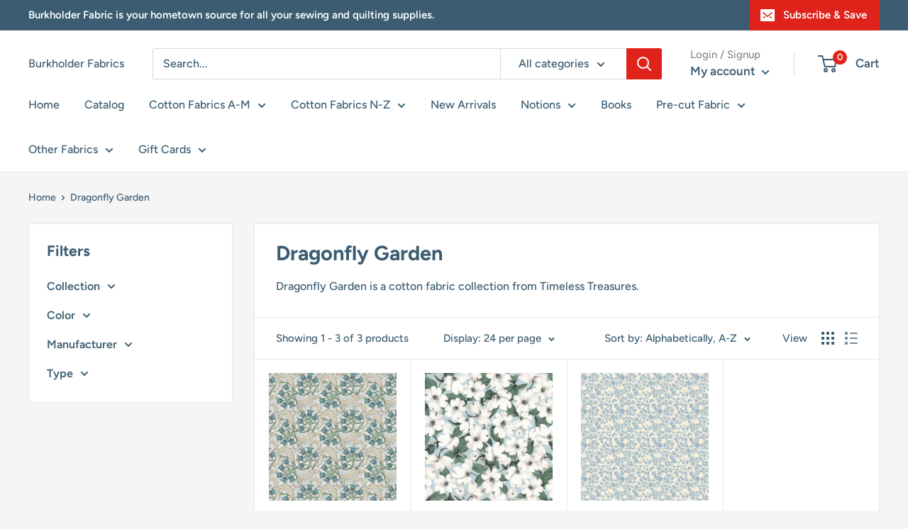

--- FILE ---
content_type: text/html; charset=utf-8
request_url: https://burkfabric.net/collections/dragonfly-garden
body_size: 59622
content:
<!doctype html>

<html class="no-js" lang="en">
  <head>
    <meta charset="utf-8">
    <meta name="viewport" content="width=device-width, initial-scale=1.0, height=device-height, minimum-scale=1.0, maximum-scale=5.0">
    <meta name="theme-color" content="#df231a"><title>Dragonfly Garden
</title><meta name="description" content="Dragonfly Garden is a cotton fabric collection from Timeless Treasures."><link rel="canonical" href="https://burkfabric.net/collections/dragonfly-garden"><link rel="shortcut icon" href="//burkfabric.net/cdn/shop/files/Burkholder_Fabrics_2_8f431d88-41c3-4bc5-92c6-424cb94d8cae_96x96.jpg?v=1701378788" type="image/png"><link rel="preload" as="style" href="//burkfabric.net/cdn/shop/t/8/assets/theme.css?v=54638749410076340481736183847">
    <link rel="preload" as="script" href="//burkfabric.net/cdn/shop/t/8/assets/theme.js?v=26206341219546065721736183847">
    <link rel="preconnect" href="https://cdn.shopify.com">
    <link rel="preconnect" href="https://fonts.shopifycdn.com">
    <link rel="dns-prefetch" href="https://productreviews.shopifycdn.com">
    <link rel="dns-prefetch" href="https://ajax.googleapis.com">
    <link rel="dns-prefetch" href="https://maps.googleapis.com">
    <link rel="dns-prefetch" href="https://maps.gstatic.com">

    <meta property="og:type" content="website">
  <meta property="og:title" content="Dragonfly Garden">
  <meta property="og:image" content="http://burkfabric.net/cdn/shop/products/TT_Dragonfly_Garden_CD1738-CREAM_-_Cotton_Fabric.jpg?v=1665153721">
  <meta property="og:image:secure_url" content="https://burkfabric.net/cdn/shop/products/TT_Dragonfly_Garden_CD1738-CREAM_-_Cotton_Fabric.jpg?v=1665153721">
  <meta property="og:image:width" content="864">
  <meta property="og:image:height" content="864"><meta property="og:description" content="Dragonfly Garden is a cotton fabric collection from Timeless Treasures."><meta property="og:url" content="https://burkfabric.net/collections/dragonfly-garden">
<meta property="og:site_name" content="Burkholder Fabrics"><meta name="twitter:card" content="summary"><meta name="twitter:title" content="Dragonfly Garden">
  <meta name="twitter:description" content="Dragonfly Garden is a cotton fabric collection from Timeless Treasures.">
  <meta name="twitter:image" content="https://burkfabric.net/cdn/shop/products/TT_Dragonfly_Garden_CD1738-CREAM_-_Cotton_Fabric_600x600_crop_center.jpg?v=1665153721">
    <link rel="preload" href="//burkfabric.net/cdn/fonts/figtree/figtree_n7.2fd9bfe01586148e644724096c9d75e8c7a90e55.woff2" as="font" type="font/woff2" crossorigin>
<link rel="preload" href="//burkfabric.net/cdn/fonts/figtree/figtree_n5.3b6b7df38aa5986536945796e1f947445832047c.woff2" as="font" type="font/woff2" crossorigin>

<style>
  @font-face {
  font-family: Figtree;
  font-weight: 700;
  font-style: normal;
  font-display: swap;
  src: url("//burkfabric.net/cdn/fonts/figtree/figtree_n7.2fd9bfe01586148e644724096c9d75e8c7a90e55.woff2") format("woff2"),
       url("//burkfabric.net/cdn/fonts/figtree/figtree_n7.ea05de92d862f9594794ab281c4c3a67501ef5fc.woff") format("woff");
}

  @font-face {
  font-family: Figtree;
  font-weight: 500;
  font-style: normal;
  font-display: swap;
  src: url("//burkfabric.net/cdn/fonts/figtree/figtree_n5.3b6b7df38aa5986536945796e1f947445832047c.woff2") format("woff2"),
       url("//burkfabric.net/cdn/fonts/figtree/figtree_n5.f26bf6dcae278b0ed902605f6605fa3338e81dab.woff") format("woff");
}

@font-face {
  font-family: Figtree;
  font-weight: 600;
  font-style: normal;
  font-display: swap;
  src: url("//burkfabric.net/cdn/fonts/figtree/figtree_n6.9d1ea52bb49a0a86cfd1b0383d00f83d3fcc14de.woff2") format("woff2"),
       url("//burkfabric.net/cdn/fonts/figtree/figtree_n6.f0fcdea525a0e47b2ae4ab645832a8e8a96d31d3.woff") format("woff");
}

@font-face {
  font-family: Figtree;
  font-weight: 700;
  font-style: italic;
  font-display: swap;
  src: url("//burkfabric.net/cdn/fonts/figtree/figtree_i7.06add7096a6f2ab742e09ec7e498115904eda1fe.woff2") format("woff2"),
       url("//burkfabric.net/cdn/fonts/figtree/figtree_i7.ee584b5fcaccdbb5518c0228158941f8df81b101.woff") format("woff");
}


  @font-face {
  font-family: Figtree;
  font-weight: 700;
  font-style: normal;
  font-display: swap;
  src: url("//burkfabric.net/cdn/fonts/figtree/figtree_n7.2fd9bfe01586148e644724096c9d75e8c7a90e55.woff2") format("woff2"),
       url("//burkfabric.net/cdn/fonts/figtree/figtree_n7.ea05de92d862f9594794ab281c4c3a67501ef5fc.woff") format("woff");
}

  @font-face {
  font-family: Figtree;
  font-weight: 500;
  font-style: italic;
  font-display: swap;
  src: url("//burkfabric.net/cdn/fonts/figtree/figtree_i5.969396f679a62854cf82dbf67acc5721e41351f0.woff2") format("woff2"),
       url("//burkfabric.net/cdn/fonts/figtree/figtree_i5.93bc1cad6c73ca9815f9777c49176dfc9d2890dd.woff") format("woff");
}

  @font-face {
  font-family: Figtree;
  font-weight: 700;
  font-style: italic;
  font-display: swap;
  src: url("//burkfabric.net/cdn/fonts/figtree/figtree_i7.06add7096a6f2ab742e09ec7e498115904eda1fe.woff2") format("woff2"),
       url("//burkfabric.net/cdn/fonts/figtree/figtree_i7.ee584b5fcaccdbb5518c0228158941f8df81b101.woff") format("woff");
}


  :root {
    --default-text-font-size : 15px;
    --base-text-font-size    : 16px;
    --heading-font-family    : Figtree, sans-serif;
    --heading-font-weight    : 700;
    --heading-font-style     : normal;
    --text-font-family       : Figtree, sans-serif;
    --text-font-weight       : 500;
    --text-font-style        : normal;
    --text-font-bolder-weight: 600;
    --text-link-decoration   : underline;

    --text-color               : #3b5c71;
    --text-color-rgb           : 59, 92, 113;
    --heading-color            : #3b5c71;
    --border-color             : #e8e8e8;
    --border-color-rgb         : 232, 232, 232;
    --form-border-color        : #dbdbdb;
    --accent-color             : #df231a;
    --accent-color-rgb         : 223, 35, 26;
    --link-color               : #df231a;
    --link-color-hover         : #9a1812;
    --background               : #f5f5f5;
    --secondary-background     : #ffffff;
    --secondary-background-rgb : 255, 255, 255;
    --accent-background        : rgba(223, 35, 26, 0.08);

    --input-background: #ffffff;

    --error-color       : #df231a;
    --error-background  : rgba(223, 35, 26, 0.07);
    --success-color     : #1c7b36;
    --success-background: rgba(28, 123, 54, 0.11);

    --primary-button-background      : #df231a;
    --primary-button-background-rgb  : 223, 35, 26;
    --primary-button-text-color      : #ffffff;
    --secondary-button-background    : #222021;
    --secondary-button-background-rgb: 34, 32, 33;
    --secondary-button-text-color    : #ffffff;

    --header-background      : #ffffff;
    --header-text-color      : #3b5c71;
    --header-light-text-color: #898989;
    --header-border-color    : rgba(137, 137, 137, 0.3);
    --header-accent-color    : #df231a;

    --footer-background-color:    #3b5c71;
    --footer-heading-text-color:  #ffffff;
    --footer-body-text-color:     #ffffff;
    --footer-body-text-color-rgb: 255, 255, 255;
    --footer-accent-color:        #df231a;
    --footer-accent-color-rgb:    223, 35, 26;
    --footer-border:              none;
    
    --flickity-arrow-color: #b5b5b5;--product-on-sale-accent           : #cf0e0e;
    --product-on-sale-accent-rgb       : 207, 14, 14;
    --product-on-sale-color            : #ffffff;
    --product-in-stock-color           : #1c7b36;
    --product-low-stock-color          : #cf0e0e;
    --product-sold-out-color           : #8a9297;
    --product-custom-label-1-background: #3f6ab1;
    --product-custom-label-1-color     : #ffffff;
    --product-custom-label-2-background: #8a44ae;
    --product-custom-label-2-color     : #ffffff;
    --product-review-star-color        : #ffbd00;

    --mobile-container-gutter : 20px;
    --desktop-container-gutter: 40px;
  }
</style>

<script>
  // IE11 does not have support for CSS variables, so we have to polyfill them
  if (!(((window || {}).CSS || {}).supports && window.CSS.supports('(--a: 0)'))) {
    const script = document.createElement('script');
    script.type = 'text/javascript';
    script.src = 'https://cdn.jsdelivr.net/npm/css-vars-ponyfill@2';
    script.onload = function() {
      cssVars({});
    };

    document.getElementsByTagName('head')[0].appendChild(script);
  }
</script>


    <script>window.performance && window.performance.mark && window.performance.mark('shopify.content_for_header.start');</script><meta name="google-site-verification" content="8QS6-EDwS64LTSjnK3v517qy6G6x_j94iN_CGabzHY8">
<meta id="shopify-digital-wallet" name="shopify-digital-wallet" content="/52467105950/digital_wallets/dialog">
<meta name="shopify-checkout-api-token" content="ca62a8b625df9690851a2034cfbc0d56">
<meta id="in-context-paypal-metadata" data-shop-id="52467105950" data-venmo-supported="true" data-environment="production" data-locale="en_US" data-paypal-v4="true" data-currency="USD">
<link rel="alternate" type="application/atom+xml" title="Feed" href="/collections/dragonfly-garden.atom" />
<link rel="alternate" type="application/json+oembed" href="https://burkfabric.net/collections/dragonfly-garden.oembed">
<script async="async" src="/checkouts/internal/preloads.js?locale=en-US"></script>
<script id="apple-pay-shop-capabilities" type="application/json">{"shopId":52467105950,"countryCode":"US","currencyCode":"USD","merchantCapabilities":["supports3DS"],"merchantId":"gid:\/\/shopify\/Shop\/52467105950","merchantName":"Burkholder Fabrics","requiredBillingContactFields":["postalAddress","email","phone"],"requiredShippingContactFields":["postalAddress","email","phone"],"shippingType":"shipping","supportedNetworks":["visa","masterCard","amex","discover","jcb"],"total":{"type":"pending","label":"Burkholder Fabrics","amount":"1.00"},"shopifyPaymentsEnabled":false,"supportsSubscriptions":false}</script>
<script id="shopify-features" type="application/json">{"accessToken":"ca62a8b625df9690851a2034cfbc0d56","betas":["rich-media-storefront-analytics"],"domain":"burkfabric.net","predictiveSearch":true,"shopId":52467105950,"locale":"en"}</script>
<script>var Shopify = Shopify || {};
Shopify.shop = "burkholder-fabrics.myshopify.com";
Shopify.locale = "en";
Shopify.currency = {"active":"USD","rate":"1.0"};
Shopify.country = "US";
Shopify.theme = {"name":"[FSA]-Warehouse-updated | Gist Edits","id":147916488950,"schema_name":"Warehouse","schema_version":"1.16.5","theme_store_id":null,"role":"main"};
Shopify.theme.handle = "null";
Shopify.theme.style = {"id":null,"handle":null};
Shopify.cdnHost = "burkfabric.net/cdn";
Shopify.routes = Shopify.routes || {};
Shopify.routes.root = "/";</script>
<script type="module">!function(o){(o.Shopify=o.Shopify||{}).modules=!0}(window);</script>
<script>!function(o){function n(){var o=[];function n(){o.push(Array.prototype.slice.apply(arguments))}return n.q=o,n}var t=o.Shopify=o.Shopify||{};t.loadFeatures=n(),t.autoloadFeatures=n()}(window);</script>
<script id="shop-js-analytics" type="application/json">{"pageType":"collection"}</script>
<script defer="defer" async type="module" src="//burkfabric.net/cdn/shopifycloud/shop-js/modules/v2/client.init-shop-cart-sync_COMZFrEa.en.esm.js"></script>
<script defer="defer" async type="module" src="//burkfabric.net/cdn/shopifycloud/shop-js/modules/v2/chunk.common_CdXrxk3f.esm.js"></script>
<script type="module">
  await import("//burkfabric.net/cdn/shopifycloud/shop-js/modules/v2/client.init-shop-cart-sync_COMZFrEa.en.esm.js");
await import("//burkfabric.net/cdn/shopifycloud/shop-js/modules/v2/chunk.common_CdXrxk3f.esm.js");

  window.Shopify.SignInWithShop?.initShopCartSync?.({"fedCMEnabled":true,"windoidEnabled":true});

</script>
<script>(function() {
  var isLoaded = false;
  function asyncLoad() {
    if (isLoaded) return;
    isLoaded = true;
    var urls = ["https:\/\/cdn.giftcardpro.app\/build\/storefront\/storefront.js?shop=burkholder-fabrics.myshopify.com"];
    for (var i = 0; i < urls.length; i++) {
      var s = document.createElement('script');
      s.type = 'text/javascript';
      s.async = true;
      s.src = urls[i];
      var x = document.getElementsByTagName('script')[0];
      x.parentNode.insertBefore(s, x);
    }
  };
  if(window.attachEvent) {
    window.attachEvent('onload', asyncLoad);
  } else {
    window.addEventListener('load', asyncLoad, false);
  }
})();</script>
<script id="__st">var __st={"a":52467105950,"offset":-18000,"reqid":"814e8a2c-fc65-46e9-96e4-b94ff68fc366-1763509167","pageurl":"burkfabric.net\/collections\/dragonfly-garden","u":"78aeb3191203","p":"collection","rtyp":"collection","rid":401159749878};</script>
<script>window.ShopifyPaypalV4VisibilityTracking = true;</script>
<script id="captcha-bootstrap">!function(){'use strict';const t='contact',e='account',n='new_comment',o=[[t,t],['blogs',n],['comments',n],[t,'customer']],c=[[e,'customer_login'],[e,'guest_login'],[e,'recover_customer_password'],[e,'create_customer']],r=t=>t.map((([t,e])=>`form[action*='/${t}']:not([data-nocaptcha='true']) input[name='form_type'][value='${e}']`)).join(','),a=t=>()=>t?[...document.querySelectorAll(t)].map((t=>t.form)):[];function s(){const t=[...o],e=r(t);return a(e)}const i='password',u='form_key',d=['recaptcha-v3-token','g-recaptcha-response','h-captcha-response',i],f=()=>{try{return window.sessionStorage}catch{return}},m='__shopify_v',_=t=>t.elements[u];function p(t,e,n=!1){try{const o=window.sessionStorage,c=JSON.parse(o.getItem(e)),{data:r}=function(t){const{data:e,action:n}=t;return t[m]||n?{data:e,action:n}:{data:t,action:n}}(c);for(const[e,n]of Object.entries(r))t.elements[e]&&(t.elements[e].value=n);n&&o.removeItem(e)}catch(o){console.error('form repopulation failed',{error:o})}}const l='form_type',E='cptcha';function T(t){t.dataset[E]=!0}const w=window,h=w.document,L='Shopify',v='ce_forms',y='captcha';let A=!1;((t,e)=>{const n=(g='f06e6c50-85a8-45c8-87d0-21a2b65856fe',I='https://cdn.shopify.com/shopifycloud/storefront-forms-hcaptcha/ce_storefront_forms_captcha_hcaptcha.v1.5.2.iife.js',D={infoText:'Protected by hCaptcha',privacyText:'Privacy',termsText:'Terms'},(t,e,n)=>{const o=w[L][v],c=o.bindForm;if(c)return c(t,g,e,D).then(n);var r;o.q.push([[t,g,e,D],n]),r=I,A||(h.body.append(Object.assign(h.createElement('script'),{id:'captcha-provider',async:!0,src:r})),A=!0)});var g,I,D;w[L]=w[L]||{},w[L][v]=w[L][v]||{},w[L][v].q=[],w[L][y]=w[L][y]||{},w[L][y].protect=function(t,e){n(t,void 0,e),T(t)},Object.freeze(w[L][y]),function(t,e,n,w,h,L){const[v,y,A,g]=function(t,e,n){const i=e?o:[],u=t?c:[],d=[...i,...u],f=r(d),m=r(i),_=r(d.filter((([t,e])=>n.includes(e))));return[a(f),a(m),a(_),s()]}(w,h,L),I=t=>{const e=t.target;return e instanceof HTMLFormElement?e:e&&e.form},D=t=>v().includes(t);t.addEventListener('submit',(t=>{const e=I(t);if(!e)return;const n=D(e)&&!e.dataset.hcaptchaBound&&!e.dataset.recaptchaBound,o=_(e),c=g().includes(e)&&(!o||!o.value);(n||c)&&t.preventDefault(),c&&!n&&(function(t){try{if(!f())return;!function(t){const e=f();if(!e)return;const n=_(t);if(!n)return;const o=n.value;o&&e.removeItem(o)}(t);const e=Array.from(Array(32),(()=>Math.random().toString(36)[2])).join('');!function(t,e){_(t)||t.append(Object.assign(document.createElement('input'),{type:'hidden',name:u})),t.elements[u].value=e}(t,e),function(t,e){const n=f();if(!n)return;const o=[...t.querySelectorAll(`input[type='${i}']`)].map((({name:t})=>t)),c=[...d,...o],r={};for(const[a,s]of new FormData(t).entries())c.includes(a)||(r[a]=s);n.setItem(e,JSON.stringify({[m]:1,action:t.action,data:r}))}(t,e)}catch(e){console.error('failed to persist form',e)}}(e),e.submit())}));const S=(t,e)=>{t&&!t.dataset[E]&&(n(t,e.some((e=>e===t))),T(t))};for(const o of['focusin','change'])t.addEventListener(o,(t=>{const e=I(t);D(e)&&S(e,y())}));const B=e.get('form_key'),M=e.get(l),P=B&&M;t.addEventListener('DOMContentLoaded',(()=>{const t=y();if(P)for(const e of t)e.elements[l].value===M&&p(e,B);[...new Set([...A(),...v().filter((t=>'true'===t.dataset.shopifyCaptcha))])].forEach((e=>S(e,t)))}))}(h,new URLSearchParams(w.location.search),n,t,e,['guest_login'])})(!0,!0)}();</script>
<script integrity="sha256-52AcMU7V7pcBOXWImdc/TAGTFKeNjmkeM1Pvks/DTgc=" data-source-attribution="shopify.loadfeatures" defer="defer" src="//burkfabric.net/cdn/shopifycloud/storefront/assets/storefront/load_feature-81c60534.js" crossorigin="anonymous"></script>
<script data-source-attribution="shopify.dynamic_checkout.dynamic.init">var Shopify=Shopify||{};Shopify.PaymentButton=Shopify.PaymentButton||{isStorefrontPortableWallets:!0,init:function(){window.Shopify.PaymentButton.init=function(){};var t=document.createElement("script");t.src="https://burkfabric.net/cdn/shopifycloud/portable-wallets/latest/portable-wallets.en.js",t.type="module",document.head.appendChild(t)}};
</script>
<script data-source-attribution="shopify.dynamic_checkout.buyer_consent">
  function portableWalletsHideBuyerConsent(e){var t=document.getElementById("shopify-buyer-consent"),n=document.getElementById("shopify-subscription-policy-button");t&&n&&(t.classList.add("hidden"),t.setAttribute("aria-hidden","true"),n.removeEventListener("click",e))}function portableWalletsShowBuyerConsent(e){var t=document.getElementById("shopify-buyer-consent"),n=document.getElementById("shopify-subscription-policy-button");t&&n&&(t.classList.remove("hidden"),t.removeAttribute("aria-hidden"),n.addEventListener("click",e))}window.Shopify?.PaymentButton&&(window.Shopify.PaymentButton.hideBuyerConsent=portableWalletsHideBuyerConsent,window.Shopify.PaymentButton.showBuyerConsent=portableWalletsShowBuyerConsent);
</script>
<script data-source-attribution="shopify.dynamic_checkout.cart.bootstrap">document.addEventListener("DOMContentLoaded",(function(){function t(){return document.querySelector("shopify-accelerated-checkout-cart, shopify-accelerated-checkout")}if(t())Shopify.PaymentButton.init();else{new MutationObserver((function(e,n){t()&&(Shopify.PaymentButton.init(),n.disconnect())})).observe(document.body,{childList:!0,subtree:!0})}}));
</script>
<link id="shopify-accelerated-checkout-styles" rel="stylesheet" media="screen" href="https://burkfabric.net/cdn/shopifycloud/portable-wallets/latest/accelerated-checkout-backwards-compat.css" crossorigin="anonymous">
<style id="shopify-accelerated-checkout-cart">
        #shopify-buyer-consent {
  margin-top: 1em;
  display: inline-block;
  width: 100%;
}

#shopify-buyer-consent.hidden {
  display: none;
}

#shopify-subscription-policy-button {
  background: none;
  border: none;
  padding: 0;
  text-decoration: underline;
  font-size: inherit;
  cursor: pointer;
}

#shopify-subscription-policy-button::before {
  box-shadow: none;
}

      </style>

<script>window.performance && window.performance.mark && window.performance.mark('shopify.content_for_header.end');</script>

    <link rel="stylesheet" href="//burkfabric.net/cdn/shop/t/8/assets/theme.css?v=54638749410076340481736183847">

    


  <script type="application/ld+json">
  {
    "@context": "http://schema.org",
    "@type": "BreadcrumbList",
  "itemListElement": [{
      "@type": "ListItem",
      "position": 1,
      "name": "Home",
      "item": "https://burkfabric.net"
    },{
          "@type": "ListItem",
          "position": 2,
          "name": "Dragonfly Garden",
          "item": "https://burkfabric.net/collections/dragonfly-garden"
        }]
  }
  </script>


    <script>
      // This allows to expose several variables to the global scope, to be used in scripts
      window.theme = {
        pageType: "collection",
        // Fabric Shop App -- Start
        cartCount: 0,
        // Fabric Shop App -- End
        moneyFormat: "${{amount}}",
        moneyWithCurrencyFormat: "${{amount}} USD",
        showDiscount: true,
        discountMode: "percentage",
        searchMode: "product",
        searchUnavailableProducts: "last",
        cartType: "page"
      };

      window.routes = {
        rootUrl: "\/",
        rootUrlWithoutSlash: '',
        cartUrl: "\/cart",
        cartAddUrl: "\/cart\/add",
        cartChangeUrl: "\/cart\/change",
        searchUrl: "\/search",
        productRecommendationsUrl: "\/recommendations\/products"
      };

      window.languages = {
        productRegularPrice: "Regular price",
        productSalePrice: "Sale price",
        collectionOnSaleLabel: "Save {{savings}}",
        productFormUnavailable: "Unavailable",
        productFormAddToCart: "Add to cart",
        productFormSoldOut: "Sold out",
        productAdded: "Product has been added to your cart",
        productAddedShort: "Added!",
        shippingEstimatorNoResults: "No shipping could be found for your address.",
        shippingEstimatorOneResult: "There is one shipping rate for your address:",
        shippingEstimatorMultipleResults: "There are {{count}} shipping rates for your address:",
        shippingEstimatorErrors: "There are some errors:"
      };

      window.lazySizesConfig = {
        loadHidden: false,
        hFac: 0.8,
        expFactor: 3,
        customMedia: {
          '--phone': '(max-width: 640px)',
          '--tablet': '(min-width: 641px) and (max-width: 1023px)',
          '--lap': '(min-width: 1024px)'
        }
      };

      document.documentElement.className = document.documentElement.className.replace('no-js', 'js');
    </script><script src="//burkfabric.net/cdn/shop/t/8/assets/theme.js?v=26206341219546065721736183847" defer></script>
    <script src="//burkfabric.net/cdn/shop/t/8/assets/custom.js?v=90373254691674712701736183847" defer></script><script>
        (function () {
          window.onpageshow = function() {
            // We force re-freshing the cart content onpageshow, as most browsers will serve a cache copy when hitting the
            // back button, which cause staled data
            document.documentElement.dispatchEvent(new CustomEvent('cart:refresh', {
              bubbles: true,
              detail: {scrollToTop: false}
            }));
          };
        })();
      </script>



<script>
  var fqa = {"product":{"Yardage":{"unit":"yd","multiplier":4,"multi":4,"divider":0.25,"minimum":2,"min":2,"property":"Cut Length","unit_per_short":"\/yd","unit_per_long":"per yard","unit_name":"yard","strings":{"unit_singular":"Yard","unit_plural":"Yards","separator_less_then_one":" of a ","separator_more_then_one":" Continuous "}}},"strings":{"separator_less_then_one":" of a ","separator_more_then_one":" Continuous ","unit_singular":"Yard","unit_plural":"Yards"}};
  var cartJson = {"note":null,"attributes":{},"original_total_price":0,"total_price":0,"total_discount":0,"total_weight":0.0,"item_count":0,"items":[],"requires_shipping":false,"currency":"USD","items_subtotal_price":0,"cart_level_discount_applications":[],"checkout_charge_amount":0};
  var themeName = "Warehouse";
</script>


<script src="https://cdn.fabricshop.app/v2.1.0/FabricShop.js?shop=burkholder-fabrics.myshopify.com" crossorigin="anonymous" defer></script>




<style>

/* Button Childern CSS to fix events */
[data-fsa-add-to-cart] > *,
button[name=checkout] > *,
input[name=checkout] > *,
button[name=update] > *,
input[name=update]  > * {
  pointer-events: none;
}

button[data-fsa-minus-cart],
button[data-fsa-plus-cart],
button[data-fsa-minus],
button[data-fsa-plus] {
  box-sizing: inherit;
  border-width: 0;
  border-style: solid;
  border-color: #e2e8f0;
  font-family: inherit;
  margin: 0;
  overflow: visible;
  text-transform: none;
  -webkit-appearance: button;
  background: transparent;
  cursor: pointer;
  line-height: inherit;
  background-color: #e2e8f0;
  font-weight: 700;
  padding-top: 0.25rem;
  padding-bottom: 0.25rem;
  padding-left: 0.75rem;
  padding-right: 0.75rem;
  color: #2d3748;
  font-size: 1.125rem;
}

button[data-fsa-plus-cart],
button[data-fsa-plus] {
  border-top-right-radius: 0.25rem;
  border-bottom-right-radius: 0.25rem;
}

button[data-fsa-minus-cart],
button[data-fsa-minus] {
  border-top-left-radius: 0.25rem;
  border-bottom-left-radius: 0.25rem;
}

button[data-fsa-minus-cart]:not([disabled]):hover,
button[data-fsa-plus-cart]:not([disabled]):hover,
button[data-fsa-minus]:not([disabled]):hover,
button[data-fsa-plus]:not([disabled]):hover {
  background-color: #cbd5e0;
}

button[data-fsa-minus-cart]:focus,
button[data-fsa-plus-cart]:focus,
button[data-fsa-minus]:focus,
button[data-fsa-plus]:focus {
  outline: 1px dotted;
  outline: 5px auto -webkit-focus-ring-color;
}

button[data-fsa-minus-cart]:disabled,
button[data-fsa-plus-cart]:disabled,
button[data-fsa-minus]:disabled,
button[data-fsa-plus]:disabled {
  cursor: not-allowed;
}

input[data-fsa-input-cart],
input[data-fsa-input] {
  box-sizing: inherit;
  border-width: 0;
  border-style: solid;
  border-color: #e2e8f0;
  font-family: inherit;
  font-size: 16px;
  margin: 0;
  overflow: visible;
  padding: 0;
  line-height: inherit;
  color: #333;
  text-align: center;
  width: 3rem;
}

div[data-fsa-container-cart],
div[data-fsa-container-product] {
  font-family: -apple-system, BlinkMacSystemFont, "Segoe UI", Roboto,
    "Helvetica Neue", Arial, "Noto Sans", sans-serif, "Apple Color Emoji",
    "Segoe UI Emoji", "Segoe UI Symbol", "Noto Color Emoji";
  line-height: 1.5;
  box-sizing: inherit;
  border-width: 0;
  border-style: solid;
  border-color: #e2e8f0;
  display: inline-flex;
}

/* Additional styles */
input[data-fsa-input-cart],
input[data-fsa-input] {
  display: inline-block;
  background-color: white;
  border-radius: 0;
  min-height: 0;
}

/* Custom CSS */
[data-fsa-unit-long-type]:after {
font-size: 65%;
margin-left: 3px;
}
[data-fsa-unit-short-type]:after {
font-size: 70%;
margin-left: 2px;
}
{% if request.page_type == 'collection' %}
[data-fsa-container-product] {
margin: 5px;
}
{% endif %}

/* Units */


[data-fsa-unit-long-type="Yardage"]:after {
  content: "per yard";
}

[data-fsa-unit-short-type="Yardage"]:after {
  content: "/yd";
}

</style>





 <script defer>

  /**
   * IMPORTANT!
   * Do not edit this file. Any changes made could be overwritten by at
   * any time. If you need assistance, please reach out to us at support@gist-apps.com.
   */

  if (typeof(GIST) == 'undefined') {
    window.GIST = GIST = {};
  }
  if (typeof(GIST.f) == 'undefined') {
    GIST.f = {};
  }


</script>



  	 
<link href="https://monorail-edge.shopifysvc.com" rel="dns-prefetch">
<script>(function(){if ("sendBeacon" in navigator && "performance" in window) {try {var session_token_from_headers = performance.getEntriesByType('navigation')[0].serverTiming.find(x => x.name == '_s').description;} catch {var session_token_from_headers = undefined;}var session_cookie_matches = document.cookie.match(/_shopify_s=([^;]*)/);var session_token_from_cookie = session_cookie_matches && session_cookie_matches.length === 2 ? session_cookie_matches[1] : "";var session_token = session_token_from_headers || session_token_from_cookie || "";function handle_abandonment_event(e) {var entries = performance.getEntries().filter(function(entry) {return /monorail-edge.shopifysvc.com/.test(entry.name);});if (!window.abandonment_tracked && entries.length === 0) {window.abandonment_tracked = true;var currentMs = Date.now();var navigation_start = performance.timing.navigationStart;var payload = {shop_id: 52467105950,url: window.location.href,navigation_start,duration: currentMs - navigation_start,session_token,page_type: "collection"};window.navigator.sendBeacon("https://monorail-edge.shopifysvc.com/v1/produce", JSON.stringify({schema_id: "online_store_buyer_site_abandonment/1.1",payload: payload,metadata: {event_created_at_ms: currentMs,event_sent_at_ms: currentMs}}));}}window.addEventListener('pagehide', handle_abandonment_event);}}());</script>
<script id="web-pixels-manager-setup">(function e(e,d,r,n,o){if(void 0===o&&(o={}),!Boolean(null===(a=null===(i=window.Shopify)||void 0===i?void 0:i.analytics)||void 0===a?void 0:a.replayQueue)){var i,a;window.Shopify=window.Shopify||{};var t=window.Shopify;t.analytics=t.analytics||{};var s=t.analytics;s.replayQueue=[],s.publish=function(e,d,r){return s.replayQueue.push([e,d,r]),!0};try{self.performance.mark("wpm:start")}catch(e){}var l=function(){var e={modern:/Edge?\/(1{2}[4-9]|1[2-9]\d|[2-9]\d{2}|\d{4,})\.\d+(\.\d+|)|Firefox\/(1{2}[4-9]|1[2-9]\d|[2-9]\d{2}|\d{4,})\.\d+(\.\d+|)|Chrom(ium|e)\/(9{2}|\d{3,})\.\d+(\.\d+|)|(Maci|X1{2}).+ Version\/(15\.\d+|(1[6-9]|[2-9]\d|\d{3,})\.\d+)([,.]\d+|)( \(\w+\)|)( Mobile\/\w+|) Safari\/|Chrome.+OPR\/(9{2}|\d{3,})\.\d+\.\d+|(CPU[ +]OS|iPhone[ +]OS|CPU[ +]iPhone|CPU IPhone OS|CPU iPad OS)[ +]+(15[._]\d+|(1[6-9]|[2-9]\d|\d{3,})[._]\d+)([._]\d+|)|Android:?[ /-](13[3-9]|1[4-9]\d|[2-9]\d{2}|\d{4,})(\.\d+|)(\.\d+|)|Android.+Firefox\/(13[5-9]|1[4-9]\d|[2-9]\d{2}|\d{4,})\.\d+(\.\d+|)|Android.+Chrom(ium|e)\/(13[3-9]|1[4-9]\d|[2-9]\d{2}|\d{4,})\.\d+(\.\d+|)|SamsungBrowser\/([2-9]\d|\d{3,})\.\d+/,legacy:/Edge?\/(1[6-9]|[2-9]\d|\d{3,})\.\d+(\.\d+|)|Firefox\/(5[4-9]|[6-9]\d|\d{3,})\.\d+(\.\d+|)|Chrom(ium|e)\/(5[1-9]|[6-9]\d|\d{3,})\.\d+(\.\d+|)([\d.]+$|.*Safari\/(?![\d.]+ Edge\/[\d.]+$))|(Maci|X1{2}).+ Version\/(10\.\d+|(1[1-9]|[2-9]\d|\d{3,})\.\d+)([,.]\d+|)( \(\w+\)|)( Mobile\/\w+|) Safari\/|Chrome.+OPR\/(3[89]|[4-9]\d|\d{3,})\.\d+\.\d+|(CPU[ +]OS|iPhone[ +]OS|CPU[ +]iPhone|CPU IPhone OS|CPU iPad OS)[ +]+(10[._]\d+|(1[1-9]|[2-9]\d|\d{3,})[._]\d+)([._]\d+|)|Android:?[ /-](13[3-9]|1[4-9]\d|[2-9]\d{2}|\d{4,})(\.\d+|)(\.\d+|)|Mobile Safari.+OPR\/([89]\d|\d{3,})\.\d+\.\d+|Android.+Firefox\/(13[5-9]|1[4-9]\d|[2-9]\d{2}|\d{4,})\.\d+(\.\d+|)|Android.+Chrom(ium|e)\/(13[3-9]|1[4-9]\d|[2-9]\d{2}|\d{4,})\.\d+(\.\d+|)|Android.+(UC? ?Browser|UCWEB|U3)[ /]?(15\.([5-9]|\d{2,})|(1[6-9]|[2-9]\d|\d{3,})\.\d+)\.\d+|SamsungBrowser\/(5\.\d+|([6-9]|\d{2,})\.\d+)|Android.+MQ{2}Browser\/(14(\.(9|\d{2,})|)|(1[5-9]|[2-9]\d|\d{3,})(\.\d+|))(\.\d+|)|K[Aa][Ii]OS\/(3\.\d+|([4-9]|\d{2,})\.\d+)(\.\d+|)/},d=e.modern,r=e.legacy,n=navigator.userAgent;return n.match(d)?"modern":n.match(r)?"legacy":"unknown"}(),u="modern"===l?"modern":"legacy",c=(null!=n?n:{modern:"",legacy:""})[u],f=function(e){return[e.baseUrl,"/wpm","/b",e.hashVersion,"modern"===e.buildTarget?"m":"l",".js"].join("")}({baseUrl:d,hashVersion:r,buildTarget:u}),m=function(e){var d=e.version,r=e.bundleTarget,n=e.surface,o=e.pageUrl,i=e.monorailEndpoint;return{emit:function(e){var a=e.status,t=e.errorMsg,s=(new Date).getTime(),l=JSON.stringify({metadata:{event_sent_at_ms:s},events:[{schema_id:"web_pixels_manager_load/3.1",payload:{version:d,bundle_target:r,page_url:o,status:a,surface:n,error_msg:t},metadata:{event_created_at_ms:s}}]});if(!i)return console&&console.warn&&console.warn("[Web Pixels Manager] No Monorail endpoint provided, skipping logging."),!1;try{return self.navigator.sendBeacon.bind(self.navigator)(i,l)}catch(e){}var u=new XMLHttpRequest;try{return u.open("POST",i,!0),u.setRequestHeader("Content-Type","text/plain"),u.send(l),!0}catch(e){return console&&console.warn&&console.warn("[Web Pixels Manager] Got an unhandled error while logging to Monorail."),!1}}}}({version:r,bundleTarget:l,surface:e.surface,pageUrl:self.location.href,monorailEndpoint:e.monorailEndpoint});try{o.browserTarget=l,function(e){var d=e.src,r=e.async,n=void 0===r||r,o=e.onload,i=e.onerror,a=e.sri,t=e.scriptDataAttributes,s=void 0===t?{}:t,l=document.createElement("script"),u=document.querySelector("head"),c=document.querySelector("body");if(l.async=n,l.src=d,a&&(l.integrity=a,l.crossOrigin="anonymous"),s)for(var f in s)if(Object.prototype.hasOwnProperty.call(s,f))try{l.dataset[f]=s[f]}catch(e){}if(o&&l.addEventListener("load",o),i&&l.addEventListener("error",i),u)u.appendChild(l);else{if(!c)throw new Error("Did not find a head or body element to append the script");c.appendChild(l)}}({src:f,async:!0,onload:function(){if(!function(){var e,d;return Boolean(null===(d=null===(e=window.Shopify)||void 0===e?void 0:e.analytics)||void 0===d?void 0:d.initialized)}()){var d=window.webPixelsManager.init(e)||void 0;if(d){var r=window.Shopify.analytics;r.replayQueue.forEach((function(e){var r=e[0],n=e[1],o=e[2];d.publishCustomEvent(r,n,o)})),r.replayQueue=[],r.publish=d.publishCustomEvent,r.visitor=d.visitor,r.initialized=!0}}},onerror:function(){return m.emit({status:"failed",errorMsg:"".concat(f," has failed to load")})},sri:function(e){var d=/^sha384-[A-Za-z0-9+/=]+$/;return"string"==typeof e&&d.test(e)}(c)?c:"",scriptDataAttributes:o}),m.emit({status:"loading"})}catch(e){m.emit({status:"failed",errorMsg:(null==e?void 0:e.message)||"Unknown error"})}}})({shopId: 52467105950,storefrontBaseUrl: "https://burkfabric.net",extensionsBaseUrl: "https://extensions.shopifycdn.com/cdn/shopifycloud/web-pixels-manager",monorailEndpoint: "https://monorail-edge.shopifysvc.com/unstable/produce_batch",surface: "storefront-renderer",enabledBetaFlags: ["2dca8a86"],webPixelsConfigList: [{"id":"521994486","configuration":"{\"config\":\"{\\\"pixel_id\\\":\\\"G-0FGDMJ2S4C\\\",\\\"target_country\\\":\\\"US\\\",\\\"gtag_events\\\":[{\\\"type\\\":\\\"search\\\",\\\"action_label\\\":[\\\"G-0FGDMJ2S4C\\\",\\\"AW-972121244\\\/bXY6CLLtgcMCEJzJxc8D\\\"]},{\\\"type\\\":\\\"begin_checkout\\\",\\\"action_label\\\":[\\\"G-0FGDMJ2S4C\\\",\\\"AW-972121244\\\/Rxi7CK_tgcMCEJzJxc8D\\\"]},{\\\"type\\\":\\\"view_item\\\",\\\"action_label\\\":[\\\"G-0FGDMJ2S4C\\\",\\\"AW-972121244\\\/c7ASCKntgcMCEJzJxc8D\\\",\\\"MC-1XDGQ8SZFQ\\\"]},{\\\"type\\\":\\\"purchase\\\",\\\"action_label\\\":[\\\"G-0FGDMJ2S4C\\\",\\\"AW-972121244\\\/4N9OCKbtgcMCEJzJxc8D\\\",\\\"MC-1XDGQ8SZFQ\\\"]},{\\\"type\\\":\\\"page_view\\\",\\\"action_label\\\":[\\\"G-0FGDMJ2S4C\\\",\\\"AW-972121244\\\/QVMOCKPtgcMCEJzJxc8D\\\",\\\"MC-1XDGQ8SZFQ\\\"]},{\\\"type\\\":\\\"add_payment_info\\\",\\\"action_label\\\":[\\\"G-0FGDMJ2S4C\\\",\\\"AW-972121244\\\/HWuVCLXtgcMCEJzJxc8D\\\"]},{\\\"type\\\":\\\"add_to_cart\\\",\\\"action_label\\\":[\\\"G-0FGDMJ2S4C\\\",\\\"AW-972121244\\\/wL3dCKztgcMCEJzJxc8D\\\"]}],\\\"enable_monitoring_mode\\\":false}\"}","eventPayloadVersion":"v1","runtimeContext":"OPEN","scriptVersion":"b2a88bafab3e21179ed38636efcd8a93","type":"APP","apiClientId":1780363,"privacyPurposes":[],"dataSharingAdjustments":{"protectedCustomerApprovalScopes":["read_customer_address","read_customer_email","read_customer_name","read_customer_personal_data","read_customer_phone"]}},{"id":"shopify-app-pixel","configuration":"{}","eventPayloadVersion":"v1","runtimeContext":"STRICT","scriptVersion":"0450","apiClientId":"shopify-pixel","type":"APP","privacyPurposes":["ANALYTICS","MARKETING"]},{"id":"shopify-custom-pixel","eventPayloadVersion":"v1","runtimeContext":"LAX","scriptVersion":"0450","apiClientId":"shopify-pixel","type":"CUSTOM","privacyPurposes":["ANALYTICS","MARKETING"]}],isMerchantRequest: false,initData: {"shop":{"name":"Burkholder Fabrics","paymentSettings":{"currencyCode":"USD"},"myshopifyDomain":"burkholder-fabrics.myshopify.com","countryCode":"US","storefrontUrl":"https:\/\/burkfabric.net"},"customer":null,"cart":null,"checkout":null,"productVariants":[],"purchasingCompany":null},},"https://burkfabric.net/cdn","ae1676cfwd2530674p4253c800m34e853cb",{"modern":"","legacy":""},{"shopId":"52467105950","storefrontBaseUrl":"https:\/\/burkfabric.net","extensionBaseUrl":"https:\/\/extensions.shopifycdn.com\/cdn\/shopifycloud\/web-pixels-manager","surface":"storefront-renderer","enabledBetaFlags":"[\"2dca8a86\"]","isMerchantRequest":"false","hashVersion":"ae1676cfwd2530674p4253c800m34e853cb","publish":"custom","events":"[[\"page_viewed\",{}],[\"collection_viewed\",{\"collection\":{\"id\":\"401159749878\",\"title\":\"Dragonfly Garden\",\"productVariants\":[{\"price\":{\"amount\":3.0,\"currencyCode\":\"USD\"},\"product\":{\"title\":\"TT Dragonfly Garden CD1738-CREAM - Cotton Fabric\",\"vendor\":\"Timeless Treasures\",\"id\":\"7851666473206\",\"untranslatedTitle\":\"TT Dragonfly Garden CD1738-CREAM - Cotton Fabric\",\"url\":\"\/products\/tt-dragonfly-garden-cd1738-cream-cotton-fabric\",\"type\":\"Yardage\"},\"id\":\"44472973099254\",\"image\":{\"src\":\"\/\/burkfabric.net\/cdn\/shop\/products\/TT_Dragonfly_Garden_CD1738-CREAM_-_Cotton_Fabric.jpg?v=1665153721\"},\"sku\":\"C38486\",\"title\":\"Default Title\",\"untranslatedTitle\":\"Default Title\"},{\"price\":{\"amount\":3.0,\"currencyCode\":\"USD\"},\"product\":{\"title\":\"TT Dragonfly Garden CD1740-BLUE - Cotton Fabric\",\"vendor\":\"Timeless Treasures\",\"id\":\"7851666669814\",\"untranslatedTitle\":\"TT Dragonfly Garden CD1740-BLUE - Cotton Fabric\",\"url\":\"\/products\/tt-dragonfly-garden-cd1740-blue-cotton-fabric\",\"type\":\"Yardage\"},\"id\":\"44472974147830\",\"image\":{\"src\":\"\/\/burkfabric.net\/cdn\/shop\/products\/TT_Dragonfly_Garden_CD1740-BLUE_-_Cotton_Fabric.jpg?v=1665153730\"},\"sku\":\"C38489\",\"title\":\"Default Title\",\"untranslatedTitle\":\"Default Title\"},{\"price\":{\"amount\":3.0,\"currencyCode\":\"USD\"},\"product\":{\"title\":\"TT Dragonfly Garden CD1741-CREAM - Cotton Fabric\",\"vendor\":\"Timeless Treasures\",\"id\":\"7851666768118\",\"untranslatedTitle\":\"TT Dragonfly Garden CD1741-CREAM - Cotton Fabric\",\"url\":\"\/products\/tt-dragonfly-garden-cd1741-cream-cotton-fabric\",\"type\":\"Yardage\"},\"id\":\"44472974442742\",\"image\":{\"src\":\"\/\/burkfabric.net\/cdn\/shop\/products\/TT_Dragonfly_Garden_CD1741-CREAM_-_Cotton_Fabric.jpg?v=1665153737\"},\"sku\":\"C38491\",\"title\":\"Default Title\",\"untranslatedTitle\":\"Default Title\"}]}}]]"});</script><script>
  window.ShopifyAnalytics = window.ShopifyAnalytics || {};
  window.ShopifyAnalytics.meta = window.ShopifyAnalytics.meta || {};
  window.ShopifyAnalytics.meta.currency = 'USD';
  var meta = {"products":[{"id":7851666473206,"gid":"gid:\/\/shopify\/Product\/7851666473206","vendor":"Timeless Treasures","type":"Yardage","variants":[{"id":44472973099254,"price":300,"name":"TT Dragonfly Garden CD1738-CREAM - Cotton Fabric","public_title":null,"sku":"C38486"}],"remote":false},{"id":7851666669814,"gid":"gid:\/\/shopify\/Product\/7851666669814","vendor":"Timeless Treasures","type":"Yardage","variants":[{"id":44472974147830,"price":300,"name":"TT Dragonfly Garden CD1740-BLUE - Cotton Fabric","public_title":null,"sku":"C38489"}],"remote":false},{"id":7851666768118,"gid":"gid:\/\/shopify\/Product\/7851666768118","vendor":"Timeless Treasures","type":"Yardage","variants":[{"id":44472974442742,"price":300,"name":"TT Dragonfly Garden CD1741-CREAM - Cotton Fabric","public_title":null,"sku":"C38491"}],"remote":false}],"page":{"pageType":"collection","resourceType":"collection","resourceId":401159749878}};
  for (var attr in meta) {
    window.ShopifyAnalytics.meta[attr] = meta[attr];
  }
</script>
<script class="analytics">
  (function () {
    var customDocumentWrite = function(content) {
      var jquery = null;

      if (window.jQuery) {
        jquery = window.jQuery;
      } else if (window.Checkout && window.Checkout.$) {
        jquery = window.Checkout.$;
      }

      if (jquery) {
        jquery('body').append(content);
      }
    };

    var hasLoggedConversion = function(token) {
      if (token) {
        return document.cookie.indexOf('loggedConversion=' + token) !== -1;
      }
      return false;
    }

    var setCookieIfConversion = function(token) {
      if (token) {
        var twoMonthsFromNow = new Date(Date.now());
        twoMonthsFromNow.setMonth(twoMonthsFromNow.getMonth() + 2);

        document.cookie = 'loggedConversion=' + token + '; expires=' + twoMonthsFromNow;
      }
    }

    var trekkie = window.ShopifyAnalytics.lib = window.trekkie = window.trekkie || [];
    if (trekkie.integrations) {
      return;
    }
    trekkie.methods = [
      'identify',
      'page',
      'ready',
      'track',
      'trackForm',
      'trackLink'
    ];
    trekkie.factory = function(method) {
      return function() {
        var args = Array.prototype.slice.call(arguments);
        args.unshift(method);
        trekkie.push(args);
        return trekkie;
      };
    };
    for (var i = 0; i < trekkie.methods.length; i++) {
      var key = trekkie.methods[i];
      trekkie[key] = trekkie.factory(key);
    }
    trekkie.load = function(config) {
      trekkie.config = config || {};
      trekkie.config.initialDocumentCookie = document.cookie;
      var first = document.getElementsByTagName('script')[0];
      var script = document.createElement('script');
      script.type = 'text/javascript';
      script.onerror = function(e) {
        var scriptFallback = document.createElement('script');
        scriptFallback.type = 'text/javascript';
        scriptFallback.onerror = function(error) {
                var Monorail = {
      produce: function produce(monorailDomain, schemaId, payload) {
        var currentMs = new Date().getTime();
        var event = {
          schema_id: schemaId,
          payload: payload,
          metadata: {
            event_created_at_ms: currentMs,
            event_sent_at_ms: currentMs
          }
        };
        return Monorail.sendRequest("https://" + monorailDomain + "/v1/produce", JSON.stringify(event));
      },
      sendRequest: function sendRequest(endpointUrl, payload) {
        // Try the sendBeacon API
        if (window && window.navigator && typeof window.navigator.sendBeacon === 'function' && typeof window.Blob === 'function' && !Monorail.isIos12()) {
          var blobData = new window.Blob([payload], {
            type: 'text/plain'
          });

          if (window.navigator.sendBeacon(endpointUrl, blobData)) {
            return true;
          } // sendBeacon was not successful

        } // XHR beacon

        var xhr = new XMLHttpRequest();

        try {
          xhr.open('POST', endpointUrl);
          xhr.setRequestHeader('Content-Type', 'text/plain');
          xhr.send(payload);
        } catch (e) {
          console.log(e);
        }

        return false;
      },
      isIos12: function isIos12() {
        return window.navigator.userAgent.lastIndexOf('iPhone; CPU iPhone OS 12_') !== -1 || window.navigator.userAgent.lastIndexOf('iPad; CPU OS 12_') !== -1;
      }
    };
    Monorail.produce('monorail-edge.shopifysvc.com',
      'trekkie_storefront_load_errors/1.1',
      {shop_id: 52467105950,
      theme_id: 147916488950,
      app_name: "storefront",
      context_url: window.location.href,
      source_url: "//burkfabric.net/cdn/s/trekkie.storefront.308893168db1679b4a9f8a086857af995740364f.min.js"});

        };
        scriptFallback.async = true;
        scriptFallback.src = '//burkfabric.net/cdn/s/trekkie.storefront.308893168db1679b4a9f8a086857af995740364f.min.js';
        first.parentNode.insertBefore(scriptFallback, first);
      };
      script.async = true;
      script.src = '//burkfabric.net/cdn/s/trekkie.storefront.308893168db1679b4a9f8a086857af995740364f.min.js';
      first.parentNode.insertBefore(script, first);
    };
    trekkie.load(
      {"Trekkie":{"appName":"storefront","development":false,"defaultAttributes":{"shopId":52467105950,"isMerchantRequest":null,"themeId":147916488950,"themeCityHash":"18385852079990337294","contentLanguage":"en","currency":"USD","eventMetadataId":"db7873ab-f123-485f-8648-89f18383301e"},"isServerSideCookieWritingEnabled":true,"monorailRegion":"shop_domain","enabledBetaFlags":["f0df213a"]},"Session Attribution":{},"S2S":{"facebookCapiEnabled":false,"source":"trekkie-storefront-renderer","apiClientId":580111}}
    );

    var loaded = false;
    trekkie.ready(function() {
      if (loaded) return;
      loaded = true;

      window.ShopifyAnalytics.lib = window.trekkie;

      var originalDocumentWrite = document.write;
      document.write = customDocumentWrite;
      try { window.ShopifyAnalytics.merchantGoogleAnalytics.call(this); } catch(error) {};
      document.write = originalDocumentWrite;

      window.ShopifyAnalytics.lib.page(null,{"pageType":"collection","resourceType":"collection","resourceId":401159749878,"shopifyEmitted":true});

      var match = window.location.pathname.match(/checkouts\/(.+)\/(thank_you|post_purchase)/)
      var token = match? match[1]: undefined;
      if (!hasLoggedConversion(token)) {
        setCookieIfConversion(token);
        window.ShopifyAnalytics.lib.track("Viewed Product Category",{"currency":"USD","category":"Collection: dragonfly-garden","collectionName":"dragonfly-garden","collectionId":401159749878,"nonInteraction":true},undefined,undefined,{"shopifyEmitted":true});
      }
    });


        var eventsListenerScript = document.createElement('script');
        eventsListenerScript.async = true;
        eventsListenerScript.src = "//burkfabric.net/cdn/shopifycloud/storefront/assets/shop_events_listener-3da45d37.js";
        document.getElementsByTagName('head')[0].appendChild(eventsListenerScript);

})();</script>
  <script>
  if (!window.ga || (window.ga && typeof window.ga !== 'function')) {
    window.ga = function ga() {
      (window.ga.q = window.ga.q || []).push(arguments);
      if (window.Shopify && window.Shopify.analytics && typeof window.Shopify.analytics.publish === 'function') {
        window.Shopify.analytics.publish("ga_stub_called", {}, {sendTo: "google_osp_migration"});
      }
      console.error("Shopify's Google Analytics stub called with:", Array.from(arguments), "\nSee https://help.shopify.com/manual/promoting-marketing/pixels/pixel-migration#google for more information.");
    };
    if (window.Shopify && window.Shopify.analytics && typeof window.Shopify.analytics.publish === 'function') {
      window.Shopify.analytics.publish("ga_stub_initialized", {}, {sendTo: "google_osp_migration"});
    }
  }
</script>
<script
  defer
  src="https://burkfabric.net/cdn/shopifycloud/perf-kit/shopify-perf-kit-2.1.2.min.js"
  data-application="storefront-renderer"
  data-shop-id="52467105950"
  data-render-region="gcp-us-central1"
  data-page-type="collection"
  data-theme-instance-id="147916488950"
  data-theme-name="Warehouse"
  data-theme-version="1.16.5"
  data-monorail-region="shop_domain"
  data-resource-timing-sampling-rate="10"
  data-shs="true"
  data-shs-beacon="true"
  data-shs-export-with-fetch="true"
  data-shs-logs-sample-rate="1"
></script>
</head>

  <body class="warehouse--v1 features--animate-zoom template-collection " data-instant-intensity="viewport">
    <a href="#main" class="visually-hidden skip-to-content">Skip to content</a>
    <span class="loading-bar"></span>

    <div id="shopify-section-announcement-bar" class="shopify-section"><section data-section-id="announcement-bar" data-section-type="announcement-bar" data-section-settings='{
    "showNewsletter": true
  }'><div id="announcement-bar-newsletter" class="announcement-bar__newsletter hidden-phone" aria-hidden="true">
        <div class="container">
          <div class="announcement-bar__close-container">
            <button class="announcement-bar__close" data-action="toggle-newsletter">
              <span class="visually-hidden">Close</span><svg focusable="false" class="icon icon--close" viewBox="0 0 19 19" role="presentation">
      <path d="M9.1923882 8.39339828l7.7781745-7.7781746 1.4142136 1.41421357-7.7781746 7.77817459 7.7781746 7.77817456L16.9705627 19l-7.7781745-7.7781746L1.41421356 19 0 17.5857864l7.7781746-7.77817456L0 2.02943725 1.41421356.61522369 9.1923882 8.39339828z" fill="currentColor" fill-rule="evenodd"></path>
    </svg></button>
          </div>
        </div>

        <div class="container container--extra-narrow">
          <div class="announcement-bar__newsletter-inner"><h2 class="heading h1">Newsletter</h2><div class="rte">
                <p>Sign up to receive discount coupons and sale announcements.</p>
              </div><div class="newsletter"><form method="post" action="/contact#newsletter-announcement-bar" id="newsletter-announcement-bar" accept-charset="UTF-8" class="form newsletter__form"><input type="hidden" name="form_type" value="customer" /><input type="hidden" name="utf8" value="✓" /><input type="hidden" name="contact[tags]" value="newsletter">
                  <input type="hidden" name="contact[context]" value="announcement-bar">

                  <div class="form__input-row">
                    <div class="form__input-wrapper form__input-wrapper--labelled">
                      <input type="email" id="announcement[contact][email]" name="contact[email]" class="form__field form__field--text" autofocus required>
                      <label for="announcement[contact][email]" class="form__floating-label">Your email</label>
                    </div>

                    <button type="submit" class="form__submit button button--primary">Subscribe</button>
                  </div></form></div>
          </div>
        </div>
      </div><div class="announcement-bar">
      <div class="container">
        <div class="announcement-bar__inner"><p class="announcement-bar__content announcement-bar__content--left">Burkholder Fabric is your hometown source for all your sewing and quilting supplies.</p><button type="button" class="announcement-bar__button hidden-phone" data-action="toggle-newsletter" aria-expanded="false" aria-controls="announcement-bar-newsletter"><svg focusable="false" class="icon icon--newsletter" viewBox="0 0 20 17" role="presentation">
      <path d="M19.1666667 0H.83333333C.37333333 0 0 .37995 0 .85v15.3c0 .47005.37333333.85.83333333.85H19.1666667c.46 0 .8333333-.37995.8333333-.85V.85c0-.47005-.3733333-.85-.8333333-.85zM7.20975004 10.8719018L5.3023283 12.7794369c-.14877889.1487878-.34409888.2235631-.53941886.2235631-.19531999 0-.39063998-.0747753-.53941887-.2235631-.29832076-.2983385-.29832076-.7805633 0-1.0789018L6.1309123 9.793l1.07883774 1.0789018zm8.56950946 1.9075351c-.1487789.1487878-.3440989.2235631-.5394189.2235631-.19532 0-.39064-.0747753-.5394189-.2235631L12.793 10.8719018 13.8718377 9.793l1.9074218 1.9075351c.2983207.2983385.2983207.7805633 0 1.0789018zm.9639048-7.45186267l-6.1248086 5.44429317c-.1706197.1516625-.3946127.2278826-.6186057.2278826-.223993 0-.447986-.0762201-.61860567-.2278826l-6.1248086-5.44429317c-.34211431-.30410267-.34211431-.79564457 0-1.09974723.34211431-.30410267.89509703-.30410267 1.23721134 0L9.99975 9.1222466l5.5062029-4.8944196c.3421143-.30410267.8950971-.30410267 1.2372114 0 .3421143.30410266.3421143.79564456 0 1.09974723z" fill="currentColor"></path>
    </svg>Subscribe &amp; Save</button></div>
      </div>
    </div>
  </section>

  <style>
    .announcement-bar {
      background: #3b5c71;
      color: #ffffff;
    }
  </style>

  <script>document.documentElement.style.setProperty('--announcement-bar-button-width', document.querySelector('.announcement-bar__button').clientWidth + 'px');document.documentElement.style.setProperty('--announcement-bar-height', document.getElementById('shopify-section-announcement-bar').clientHeight + 'px');
  </script></div>
<div id="shopify-section-popups" class="shopify-section"><div data-section-id="popups" data-section-type="popups">

            <aside class="modal modal--newsletter" data-popup-type="newsletter" data-popup-settings='
              {
                "apparitionDelay": 4,
                "showOnlyOnce": true
              }
            ' aria-hidden="true" >
              <div class="modal__dialog" role="dialog">
                <div class="popup-newsletter"><h3 class="popup-newsletter__title heading">Save 10% Today!</h3><button class="popup-newsletter__close link" data-action="close-popup" aria-label="Close"><svg focusable="false" class="icon icon--close" viewBox="0 0 19 19" role="presentation">
      <path d="M9.1923882 8.39339828l7.7781745-7.7781746 1.4142136 1.41421357-7.7781746 7.77817459 7.7781746 7.77817456L16.9705627 19l-7.7781745-7.7781746L1.41421356 19 0 17.5857864l7.7781746-7.77817456L0 2.02943725 1.41421356.61522369 9.1923882 8.39339828z" fill="currentColor" fill-rule="evenodd"></path>
    </svg></button><div class="popup-newsletter__content rte">
                      <p>Subscribe to our newsletter and save 10% on your first order with coupon code: <strong>SAVE10</strong>. </p><p>*Code valid with online purchase only.*</p>
                    </div><form method="post" action="/contact#newsletter-popup" id="newsletter-popup" accept-charset="UTF-8" class="form popup-newsletter__form"><input type="hidden" name="form_type" value="customer" /><input type="hidden" name="utf8" value="✓" /><input type="hidden" name="contact[tags]" value="newsletter">

                        <div class="form__input-wrapper form__input-wrapper--labelled">
                          <input id="newsletter-popup[email]" type="email" class="form__field form__field--text" name="contact[email]" autofocus>
                          <label for="newsletter-popup[email]" class="form__floating-label">Your email</label>
                        </div>

                        <button class="button button--primary button--full" type="submit">Subscribe</button></form></div>
              </div>
            </aside></div>

</div>
<div id="shopify-section-header" class="shopify-section shopify-section__header"><section data-section-id="header" data-section-type="header" data-section-settings='{
  "navigationLayout": "inline",
  "desktopOpenTrigger": "hover",
  "useStickyHeader": false
}'>
  <header class="header header--inline " role="banner">
    <div class="container">
      <div class="header__inner"><nav class="header__mobile-nav hidden-lap-and-up">
            <button class="header__mobile-nav-toggle icon-state touch-area" data-action="toggle-menu" aria-expanded="false" aria-haspopup="true" aria-controls="mobile-menu" aria-label="Open menu">
              <span class="icon-state__primary"><svg focusable="false" class="icon icon--hamburger-mobile" viewBox="0 0 20 16" role="presentation">
      <path d="M0 14h20v2H0v-2zM0 0h20v2H0V0zm0 7h20v2H0V7z" fill="currentColor" fill-rule="evenodd"></path>
    </svg></span>
              <span class="icon-state__secondary"><svg focusable="false" class="icon icon--close" viewBox="0 0 19 19" role="presentation">
      <path d="M9.1923882 8.39339828l7.7781745-7.7781746 1.4142136 1.41421357-7.7781746 7.77817459 7.7781746 7.77817456L16.9705627 19l-7.7781745-7.7781746L1.41421356 19 0 17.5857864l7.7781746-7.77817456L0 2.02943725 1.41421356.61522369 9.1923882 8.39339828z" fill="currentColor" fill-rule="evenodd"></path>
    </svg></span>
            </button><div id="mobile-menu" class="mobile-menu" aria-hidden="true"><svg focusable="false" class="icon icon--nav-triangle-borderless" viewBox="0 0 20 9" role="presentation">
      <path d="M.47108938 9c.2694725-.26871321.57077721-.56867841.90388257-.89986354C3.12384116 6.36134886 5.74788116 3.76338565 9.2467995.30653888c.4145057-.4095171 1.0844277-.40860098 1.4977971.00205122L19.4935156 9H.47108938z" fill="#ffffff"></path>
    </svg><div class="mobile-menu__inner">
    <div class="mobile-menu__panel">
      <div class="mobile-menu__section">
        <ul class="mobile-menu__nav" data-type="menu" role="list"><li class="mobile-menu__nav-item"><a href="/" class="mobile-menu__nav-link" data-type="menuitem">Home</a></li><li class="mobile-menu__nav-item"><a href="/collections/all" class="mobile-menu__nav-link" data-type="menuitem">Catalog</a></li><li class="mobile-menu__nav-item"><button class="mobile-menu__nav-link" data-type="menuitem" aria-haspopup="true" aria-expanded="false" aria-controls="mobile-panel-2" data-action="open-panel">Cotton Fabrics A-M<svg focusable="false" class="icon icon--arrow-right" viewBox="0 0 8 12" role="presentation">
      <path stroke="currentColor" stroke-width="2" d="M2 2l4 4-4 4" fill="none" stroke-linecap="square"></path>
    </svg></button></li><li class="mobile-menu__nav-item"><button class="mobile-menu__nav-link" data-type="menuitem" aria-haspopup="true" aria-expanded="false" aria-controls="mobile-panel-3" data-action="open-panel">Cotton Fabrics N-Z<svg focusable="false" class="icon icon--arrow-right" viewBox="0 0 8 12" role="presentation">
      <path stroke="currentColor" stroke-width="2" d="M2 2l4 4-4 4" fill="none" stroke-linecap="square"></path>
    </svg></button></li><li class="mobile-menu__nav-item"><a href="/collections/new-arrivals" class="mobile-menu__nav-link" data-type="menuitem">New Arrivals</a></li><li class="mobile-menu__nav-item"><button class="mobile-menu__nav-link" data-type="menuitem" aria-haspopup="true" aria-expanded="false" aria-controls="mobile-panel-5" data-action="open-panel">Notions<svg focusable="false" class="icon icon--arrow-right" viewBox="0 0 8 12" role="presentation">
      <path stroke="currentColor" stroke-width="2" d="M2 2l4 4-4 4" fill="none" stroke-linecap="square"></path>
    </svg></button></li><li class="mobile-menu__nav-item"><a href="/collections/books" class="mobile-menu__nav-link" data-type="menuitem">Books</a></li><li class="mobile-menu__nav-item"><button class="mobile-menu__nav-link" data-type="menuitem" aria-haspopup="true" aria-expanded="false" aria-controls="mobile-panel-7" data-action="open-panel">Pre-cut Fabric<svg focusable="false" class="icon icon--arrow-right" viewBox="0 0 8 12" role="presentation">
      <path stroke="currentColor" stroke-width="2" d="M2 2l4 4-4 4" fill="none" stroke-linecap="square"></path>
    </svg></button></li><li class="mobile-menu__nav-item"><button class="mobile-menu__nav-link" data-type="menuitem" aria-haspopup="true" aria-expanded="false" aria-controls="mobile-panel-8" data-action="open-panel">Other Fabrics<svg focusable="false" class="icon icon--arrow-right" viewBox="0 0 8 12" role="presentation">
      <path stroke="currentColor" stroke-width="2" d="M2 2l4 4-4 4" fill="none" stroke-linecap="square"></path>
    </svg></button></li><li class="mobile-menu__nav-item"><button class="mobile-menu__nav-link" data-type="menuitem" aria-haspopup="true" aria-expanded="false" aria-controls="mobile-panel-9" data-action="open-panel">Gift Cards<svg focusable="false" class="icon icon--arrow-right" viewBox="0 0 8 12" role="presentation">
      <path stroke="currentColor" stroke-width="2" d="M2 2l4 4-4 4" fill="none" stroke-linecap="square"></path>
    </svg></button></li></ul>
      </div><div class="mobile-menu__section mobile-menu__section--loose">
          <p class="mobile-menu__section-title heading h5">Need help?</p><div class="mobile-menu__help-wrapper"><svg focusable="false" class="icon icon--bi-phone" viewBox="0 0 24 24" role="presentation">
      <g stroke-width="2" fill="none" fill-rule="evenodd" stroke-linecap="square">
        <path d="M17 15l-3 3-8-8 3-3-5-5-3 3c0 9.941 8.059 18 18 18l3-3-5-5z" stroke="#3b5c71"></path>
        <path d="M14 1c4.971 0 9 4.029 9 9m-9-5c2.761 0 5 2.239 5 5" stroke="#df231a"></path>
      </g>
    </svg><span>717-336-6692</span>
            </div><div class="mobile-menu__help-wrapper"><svg focusable="false" class="icon icon--bi-email" viewBox="0 0 22 22" role="presentation">
      <g fill="none" fill-rule="evenodd">
        <path stroke="#df231a" d="M.916667 10.08333367l3.66666667-2.65833334v4.65849997zm20.1666667 0L17.416667 7.42500033v4.65849997z"></path>
        <path stroke="#3b5c71" stroke-width="2" d="M4.58333367 7.42500033L.916667 10.08333367V21.0833337h20.1666667V10.08333367L17.416667 7.42500033"></path>
        <path stroke="#3b5c71" stroke-width="2" d="M4.58333367 12.1000003V.916667H17.416667v11.1833333m-16.5-2.01666663L21.0833337 21.0833337m0-11.00000003L11.0000003 15.5833337"></path>
        <path d="M8.25000033 5.50000033h5.49999997M8.25000033 9.166667h5.49999997" stroke="#df231a" stroke-width="2" stroke-linecap="square"></path>
      </g>
    </svg><a href="mailto:info@burkfabric.net">info@burkfabric.net</a>
            </div></div><div class="mobile-menu__section mobile-menu__section--loose">
          <p class="mobile-menu__section-title heading h5">Follow Us</p><ul class="social-media__item-list social-media__item-list--stack list--unstyled" role="list">
    <li class="social-media__item social-media__item--facebook">
      <a href="https://www.facebook.com/burkfabrics" target="_blank" rel="noopener" aria-label="Follow us on Facebook"><svg focusable="false" class="icon icon--facebook" viewBox="0 0 30 30">
      <path d="M15 30C6.71572875 30 0 23.2842712 0 15 0 6.71572875 6.71572875 0 15 0c8.2842712 0 15 6.71572875 15 15 0 8.2842712-6.7157288 15-15 15zm3.2142857-17.1429611h-2.1428678v-2.1425646c0-.5852979.8203285-1.07160109 1.0714928-1.07160109h1.071375v-2.1428925h-2.1428678c-2.3564786 0-3.2142536 1.98610393-3.2142536 3.21449359v2.1425646h-1.0714822l.0032143 2.1528011 1.0682679-.0099086v7.499969h3.2142536v-7.499969h2.1428678v-2.1428925z" fill="currentColor" fill-rule="evenodd"></path>
    </svg>Facebook</a>
    </li>

    
<li class="social-media__item social-media__item--instagram">
      <a href="https://instagram.com/burkfabrics" target="_blank" rel="noopener" aria-label="Follow us on Instagram"><svg focusable="false" class="icon icon--instagram" role="presentation" viewBox="0 0 30 30">
      <path d="M15 30C6.71572875 30 0 23.2842712 0 15 0 6.71572875 6.71572875 0 15 0c8.2842712 0 15 6.71572875 15 15 0 8.2842712-6.7157288 15-15 15zm.0000159-23.03571429c-2.1823849 0-2.4560363.00925037-3.3131306.0483571-.8553081.03901103-1.4394529.17486384-1.9505835.37352345-.52841925.20532625-.9765517.48009406-1.42331254.926823-.44672894.44676084-.72149675.89489329-.926823 1.42331254-.19865961.5111306-.33451242 1.0952754-.37352345 1.9505835-.03910673.8570943-.0483571 1.1307457-.0483571 3.3131306 0 2.1823531.00925037 2.4560045.0483571 3.3130988.03901103.8553081.17486384 1.4394529.37352345 1.9505835.20532625.5284193.48009406.9765517.926823 1.4233125.44676084.446729.89489329.7214968 1.42331254.9268549.5111306.1986278 1.0952754.3344806 1.9505835.3734916.8570943.0391067 1.1307457.0483571 3.3131306.0483571 2.1823531 0 2.4560045-.0092504 3.3130988-.0483571.8553081-.039011 1.4394529-.1748638 1.9505835-.3734916.5284193-.2053581.9765517-.4801259 1.4233125-.9268549.446729-.4467608.7214968-.8948932.9268549-1.4233125.1986278-.5111306.3344806-1.0952754.3734916-1.9505835.0391067-.8570943.0483571-1.1307457.0483571-3.3130988 0-2.1823849-.0092504-2.4560363-.0483571-3.3131306-.039011-.8553081-.1748638-1.4394529-.3734916-1.9505835-.2053581-.52841925-.4801259-.9765517-.9268549-1.42331254-.4467608-.44672894-.8948932-.72149675-1.4233125-.926823-.5111306-.19865961-1.0952754-.33451242-1.9505835-.37352345-.8570943-.03910673-1.1307457-.0483571-3.3130988-.0483571zm0 1.44787387c2.1456068 0 2.3997686.00819774 3.2471022.04685789.7834742.03572556 1.2089592.1666342 1.4921162.27668167.3750864.14577303.6427729.31990322.9239522.60111439.2812111.28117926.4553413.54886575.6011144.92395217.1100474.283157.2409561.708642.2766816 1.4921162.0386602.8473336.0468579 1.1014954.0468579 3.247134 0 2.1456068-.0081977 2.3997686-.0468579 3.2471022-.0357255.7834742-.1666342 1.2089592-.2766816 1.4921162-.1457731.3750864-.3199033.6427729-.6011144.9239522-.2811793.2812111-.5488658.4553413-.9239522.6011144-.283157.1100474-.708642.2409561-1.4921162.2766816-.847206.0386602-1.1013359.0468579-3.2471022.0468579-2.1457981 0-2.3998961-.0081977-3.247134-.0468579-.7834742-.0357255-1.2089592-.1666342-1.4921162-.2766816-.37508642-.1457731-.64277291-.3199033-.92395217-.6011144-.28117927-.2811793-.45534136-.5488658-.60111439-.9239522-.11004747-.283157-.24095611-.708642-.27668167-1.4921162-.03866015-.8473336-.04685789-1.1014954-.04685789-3.2471022 0-2.1456386.00819774-2.3998004.04685789-3.247134.03572556-.7834742.1666342-1.2089592.27668167-1.4921162.14577303-.37508642.31990322-.64277291.60111439-.92395217.28117926-.28121117.54886575-.45534136.92395217-.60111439.283157-.11004747.708642-.24095611 1.4921162-.27668167.8473336-.03866015 1.1014954-.04685789 3.247134-.04685789zm0 9.26641182c-1.479357 0-2.6785873-1.1992303-2.6785873-2.6785555 0-1.479357 1.1992303-2.6785873 2.6785873-2.6785873 1.4793252 0 2.6785555 1.1992303 2.6785555 2.6785873 0 1.4793252-1.1992303 2.6785555-2.6785555 2.6785555zm0-6.8050167c-2.2790034 0-4.1264612 1.8474578-4.1264612 4.1264612 0 2.2789716 1.8474578 4.1264294 4.1264612 4.1264294 2.2789716 0 4.1264294-1.8474578 4.1264294-4.1264294 0-2.2790034-1.8474578-4.1264612-4.1264294-4.1264612zm5.2537621-.1630297c0-.532566-.431737-.96430298-.964303-.96430298-.532534 0-.964271.43173698-.964271.96430298 0 .5325659.431737.964271.964271.964271.532566 0 .964303-.4317051.964303-.964271z" fill="currentColor" fill-rule="evenodd"></path>
    </svg>Instagram</a>
    </li>

    

  </ul></div></div><div id="mobile-panel-2" class="mobile-menu__panel is-nested">
          <div class="mobile-menu__section is-sticky">
            <button class="mobile-menu__back-button" data-action="close-panel"><svg focusable="false" class="icon icon--arrow-left" viewBox="0 0 8 12" role="presentation">
      <path stroke="currentColor" stroke-width="2" d="M6 10L2 6l4-4" fill="none" stroke-linecap="square"></path>
    </svg> Back</button>
          </div>

          <div class="mobile-menu__section"><ul class="mobile-menu__nav" data-type="menu" role="list">
                <li class="mobile-menu__nav-item">
                  <a href="/collections/cotton-fabrics-a-m" class="mobile-menu__nav-link text--strong">Cotton Fabrics A-M</a>
                </li><li class="mobile-menu__nav-item"><a href="/collections/30s-fabrics" class="mobile-menu__nav-link" data-type="menuitem">30's Fabrics</a></li><li class="mobile-menu__nav-item"><a href="/collections/aboriginal-australian" class="mobile-menu__nav-link" data-type="menuitem">Aboriginal/Australian</a></li><li class="mobile-menu__nav-item"><button class="mobile-menu__nav-link" data-type="menuitem" aria-haspopup="true" aria-expanded="false" aria-controls="mobile-panel-2-2" data-action="open-panel">Andover Fabrics<svg focusable="false" class="icon icon--arrow-right" viewBox="0 0 8 12" role="presentation">
      <path stroke="currentColor" stroke-width="2" d="M2 2l4 4-4 4" fill="none" stroke-linecap="square"></path>
    </svg></button></li><li class="mobile-menu__nav-item"><button class="mobile-menu__nav-link" data-type="menuitem" aria-haspopup="true" aria-expanded="false" aria-controls="mobile-panel-2-3" data-action="open-panel">Art Gallery Fabrics<svg focusable="false" class="icon icon--arrow-right" viewBox="0 0 8 12" role="presentation">
      <path stroke="currentColor" stroke-width="2" d="M2 2l4 4-4 4" fill="none" stroke-linecap="square"></path>
    </svg></button></li><li class="mobile-menu__nav-item"><a href="/collections/asian-fabrics" class="mobile-menu__nav-link" data-type="menuitem">Asian/Metallic</a></li><li class="mobile-menu__nav-item"><button class="mobile-menu__nav-link" data-type="menuitem" aria-haspopup="true" aria-expanded="false" aria-controls="mobile-panel-2-5" data-action="open-panel">Batiks<svg focusable="false" class="icon icon--arrow-right" viewBox="0 0 8 12" role="presentation">
      <path stroke="currentColor" stroke-width="2" d="M2 2l4 4-4 4" fill="none" stroke-linecap="square"></path>
    </svg></button></li><li class="mobile-menu__nav-item"><button class="mobile-menu__nav-link" data-type="menuitem" aria-haspopup="true" aria-expanded="false" aria-controls="mobile-panel-2-6" data-action="open-panel">Benartex<svg focusable="false" class="icon icon--arrow-right" viewBox="0 0 8 12" role="presentation">
      <path stroke="currentColor" stroke-width="2" d="M2 2l4 4-4 4" fill="none" stroke-linecap="square"></path>
    </svg></button></li><li class="mobile-menu__nav-item"><a href="/collections/black-whites" class="mobile-menu__nav-link" data-type="menuitem">Black & Whites</a></li><li class="mobile-menu__nav-item"><button class="mobile-menu__nav-link" data-type="menuitem" aria-haspopup="true" aria-expanded="false" aria-controls="mobile-panel-2-8" data-action="open-panel">Blank Quilting<svg focusable="false" class="icon icon--arrow-right" viewBox="0 0 8 12" role="presentation">
      <path stroke="currentColor" stroke-width="2" d="M2 2l4 4-4 4" fill="none" stroke-linecap="square"></path>
    </svg></button></li><li class="mobile-menu__nav-item"><button class="mobile-menu__nav-link" data-type="menuitem" aria-haspopup="true" aria-expanded="false" aria-controls="mobile-panel-2-9" data-action="open-panel">Blenders<svg focusable="false" class="icon icon--arrow-right" viewBox="0 0 8 12" role="presentation">
      <path stroke="currentColor" stroke-width="2" d="M2 2l4 4-4 4" fill="none" stroke-linecap="square"></path>
    </svg></button></li><li class="mobile-menu__nav-item"><a href="/collections/book-panels" class="mobile-menu__nav-link" data-type="menuitem">Book Panels</a></li><li class="mobile-menu__nav-item"><a href="/collections/checker-distributors" class="mobile-menu__nav-link" data-type="menuitem">Checker Distributors</a></li><li class="mobile-menu__nav-item"><a href="/collections/christmas-fabrics" class="mobile-menu__nav-link" data-type="menuitem">Christmas Fabrics</a></li><li class="mobile-menu__nav-item"><button class="mobile-menu__nav-link" data-type="menuitem" aria-haspopup="true" aria-expanded="false" aria-controls="mobile-panel-2-13" data-action="open-panel">Clothworks<svg focusable="false" class="icon icon--arrow-right" viewBox="0 0 8 12" role="presentation">
      <path stroke="currentColor" stroke-width="2" d="M2 2l4 4-4 4" fill="none" stroke-linecap="square"></path>
    </svg></button></li><li class="mobile-menu__nav-item"><a href="/collections/david-textiles" class="mobile-menu__nav-link" data-type="menuitem">David Textiles</a></li><li class="mobile-menu__nav-item"><button class="mobile-menu__nav-link" data-type="menuitem" aria-haspopup="true" aria-expanded="false" aria-controls="mobile-panel-2-15" data-action="open-panel">Devonstone Collections<svg focusable="false" class="icon icon--arrow-right" viewBox="0 0 8 12" role="presentation">
      <path stroke="currentColor" stroke-width="2" d="M2 2l4 4-4 4" fill="none" stroke-linecap="square"></path>
    </svg></button></li><li class="mobile-menu__nav-item"><a href="/collections/dunroven-house" class="mobile-menu__nav-link" data-type="menuitem">Dunroven House</a></li><li class="mobile-menu__nav-item"><a href="/collections/e-e-schenck" class="mobile-menu__nav-link" data-type="menuitem">E.E. Schenck</a></li><li class="mobile-menu__nav-item"><button class="mobile-menu__nav-link" data-type="menuitem" aria-haspopup="true" aria-expanded="false" aria-controls="mobile-panel-2-18" data-action="open-panel">Elizabeth Studios<svg focusable="false" class="icon icon--arrow-right" viewBox="0 0 8 12" role="presentation">
      <path stroke="currentColor" stroke-width="2" d="M2 2l4 4-4 4" fill="none" stroke-linecap="square"></path>
    </svg></button></li><li class="mobile-menu__nav-item"><a href="/collections/ella-blue" class="mobile-menu__nav-link" data-type="menuitem">Ella Blue</a></li><li class="mobile-menu__nav-item"><a href="/collections/fabri-quilt" class="mobile-menu__nav-link" data-type="menuitem">Fabri-Quilt</a></li><li class="mobile-menu__nav-item"><a href="/collections/fabric-traditions" class="mobile-menu__nav-link" data-type="menuitem">Fabric Traditions</a></li><li class="mobile-menu__nav-item"><a href="/collections/fall-autumn" class="mobile-menu__nav-link" data-type="menuitem">Fall - Autumn</a></li><li class="mobile-menu__nav-item"><button class="mobile-menu__nav-link" data-type="menuitem" aria-haspopup="true" aria-expanded="false" aria-controls="mobile-panel-2-23" data-action="open-panel">Figo<svg focusable="false" class="icon icon--arrow-right" viewBox="0 0 8 12" role="presentation">
      <path stroke="currentColor" stroke-width="2" d="M2 2l4 4-4 4" fill="none" stroke-linecap="square"></path>
    </svg></button></li><li class="mobile-menu__nav-item"><button class="mobile-menu__nav-link" data-type="menuitem" aria-haspopup="true" aria-expanded="false" aria-controls="mobile-panel-2-24" data-action="open-panel">Free Spirit<svg focusable="false" class="icon icon--arrow-right" viewBox="0 0 8 12" role="presentation">
      <path stroke="currentColor" stroke-width="2" d="M2 2l4 4-4 4" fill="none" stroke-linecap="square"></path>
    </svg></button></li><li class="mobile-menu__nav-item"><a href="/collections/gingham" class="mobile-menu__nav-link" data-type="menuitem">Gingham</a></li><li class="mobile-menu__nav-item"><a href="/collections/halloween" class="mobile-menu__nav-link" data-type="menuitem">Halloween</a></li><li class="mobile-menu__nav-item"><button class="mobile-menu__nav-link" data-type="menuitem" aria-haspopup="true" aria-expanded="false" aria-controls="mobile-panel-2-27" data-action="open-panel">Henry Glass<svg focusable="false" class="icon icon--arrow-right" viewBox="0 0 8 12" role="presentation">
      <path stroke="currentColor" stroke-width="2" d="M2 2l4 4-4 4" fill="none" stroke-linecap="square"></path>
    </svg></button></li><li class="mobile-menu__nav-item"><button class="mobile-menu__nav-link" data-type="menuitem" aria-haspopup="true" aria-expanded="false" aria-controls="mobile-panel-2-28" data-action="open-panel">Hoffman Fabrics<svg focusable="false" class="icon icon--arrow-right" viewBox="0 0 8 12" role="presentation">
      <path stroke="currentColor" stroke-width="2" d="M2 2l4 4-4 4" fill="none" stroke-linecap="square"></path>
    </svg></button></li><li class="mobile-menu__nav-item"><a href="/collections/homespuns" class="mobile-menu__nav-link" data-type="menuitem">Homespuns</a></li><li class="mobile-menu__nav-item"><button class="mobile-menu__nav-link" data-type="menuitem" aria-haspopup="true" aria-expanded="false" aria-controls="mobile-panel-2-30" data-action="open-panel">In The Beginning<svg focusable="false" class="icon icon--arrow-right" viewBox="0 0 8 12" role="presentation">
      <path stroke="currentColor" stroke-width="2" d="M2 2l4 4-4 4" fill="none" stroke-linecap="square"></path>
    </svg></button></li><li class="mobile-menu__nav-item"><button class="mobile-menu__nav-link" data-type="menuitem" aria-haspopup="true" aria-expanded="false" aria-controls="mobile-panel-2-31" data-action="open-panel">Lumin Fabrics<svg focusable="false" class="icon icon--arrow-right" viewBox="0 0 8 12" role="presentation">
      <path stroke="currentColor" stroke-width="2" d="M2 2l4 4-4 4" fill="none" stroke-linecap="square"></path>
    </svg></button></li><li class="mobile-menu__nav-item"><a href="/collections/kona-bay-fabrics" class="mobile-menu__nav-link" data-type="menuitem">Kona Bay Fabrics</a></li><li class="mobile-menu__nav-item"><button class="mobile-menu__nav-link" data-type="menuitem" aria-haspopup="true" aria-expanded="false" aria-controls="mobile-panel-2-33" data-action="open-panel">Marcus Fabrics<svg focusable="false" class="icon icon--arrow-right" viewBox="0 0 8 12" role="presentation">
      <path stroke="currentColor" stroke-width="2" d="M2 2l4 4-4 4" fill="none" stroke-linecap="square"></path>
    </svg></button></li><li class="mobile-menu__nav-item"><button class="mobile-menu__nav-link" data-type="menuitem" aria-haspopup="true" aria-expanded="false" aria-controls="mobile-panel-2-34" data-action="open-panel">Maywood Studios<svg focusable="false" class="icon icon--arrow-right" viewBox="0 0 8 12" role="presentation">
      <path stroke="currentColor" stroke-width="2" d="M2 2l4 4-4 4" fill="none" stroke-linecap="square"></path>
    </svg></button></li><li class="mobile-menu__nav-item"><button class="mobile-menu__nav-link" data-type="menuitem" aria-haspopup="true" aria-expanded="false" aria-controls="mobile-panel-2-35" data-action="open-panel">Michael Miller<svg focusable="false" class="icon icon--arrow-right" viewBox="0 0 8 12" role="presentation">
      <path stroke="currentColor" stroke-width="2" d="M2 2l4 4-4 4" fill="none" stroke-linecap="square"></path>
    </svg></button></li><li class="mobile-menu__nav-item"><button class="mobile-menu__nav-link" data-type="menuitem" aria-haspopup="true" aria-expanded="false" aria-controls="mobile-panel-2-36" data-action="open-panel">Moda Fabrics<svg focusable="false" class="icon icon--arrow-right" viewBox="0 0 8 12" role="presentation">
      <path stroke="currentColor" stroke-width="2" d="M2 2l4 4-4 4" fill="none" stroke-linecap="square"></path>
    </svg></button></li><li class="mobile-menu__nav-item"><a href="/collections/muslin" class="mobile-menu__nav-link" data-type="menuitem">Muslin</a></li></ul></div>
        </div><div id="mobile-panel-3" class="mobile-menu__panel is-nested">
          <div class="mobile-menu__section is-sticky">
            <button class="mobile-menu__back-button" data-action="close-panel"><svg focusable="false" class="icon icon--arrow-left" viewBox="0 0 8 12" role="presentation">
      <path stroke="currentColor" stroke-width="2" d="M6 10L2 6l4-4" fill="none" stroke-linecap="square"></path>
    </svg> Back</button>
          </div>

          <div class="mobile-menu__section"><ul class="mobile-menu__nav" data-type="menu" role="list">
                <li class="mobile-menu__nav-item">
                  <a href="/collections/cotton-fabrics-n-z" class="mobile-menu__nav-link text--strong">Cotton Fabrics N-Z</a>
                </li><li class="mobile-menu__nav-item"><button class="mobile-menu__nav-link" data-type="menuitem" aria-haspopup="true" aria-expanded="false" aria-controls="mobile-panel-3-0" data-action="open-panel">Needlecraft<svg focusable="false" class="icon icon--arrow-right" viewBox="0 0 8 12" role="presentation">
      <path stroke="currentColor" stroke-width="2" d="M2 2l4 4-4 4" fill="none" stroke-linecap="square"></path>
    </svg></button></li><li class="mobile-menu__nav-item"><button class="mobile-menu__nav-link" data-type="menuitem" aria-haspopup="true" aria-expanded="false" aria-controls="mobile-panel-3-1" data-action="open-panel">Northcott<svg focusable="false" class="icon icon--arrow-right" viewBox="0 0 8 12" role="presentation">
      <path stroke="currentColor" stroke-width="2" d="M2 2l4 4-4 4" fill="none" stroke-linecap="square"></path>
    </svg></button></li><li class="mobile-menu__nav-item"><button class="mobile-menu__nav-link" data-type="menuitem" aria-haspopup="true" aria-expanded="false" aria-controls="mobile-panel-3-2" data-action="open-panel">Novelty Fabrics<svg focusable="false" class="icon icon--arrow-right" viewBox="0 0 8 12" role="presentation">
      <path stroke="currentColor" stroke-width="2" d="M2 2l4 4-4 4" fill="none" stroke-linecap="square"></path>
    </svg></button></li><li class="mobile-menu__nav-item"><a href="/collections/oasis-fabrics" class="mobile-menu__nav-link" data-type="menuitem">Oasis Fabrics</a></li><li class="mobile-menu__nav-item"><button class="mobile-menu__nav-link" data-type="menuitem" aria-haspopup="true" aria-expanded="false" aria-controls="mobile-panel-3-4" data-action="open-panel">P&B Textiles<svg focusable="false" class="icon icon--arrow-right" viewBox="0 0 8 12" role="presentation">
      <path stroke="currentColor" stroke-width="2" d="M2 2l4 4-4 4" fill="none" stroke-linecap="square"></path>
    </svg></button></li><li class="mobile-menu__nav-item"><a href="/collections/panels" class="mobile-menu__nav-link" data-type="menuitem">Panels</a></li><li class="mobile-menu__nav-item"><button class="mobile-menu__nav-link" data-type="menuitem" aria-haspopup="true" aria-expanded="false" aria-controls="mobile-panel-3-6" data-action="open-panel">QT Fabrics<svg focusable="false" class="icon icon--arrow-right" viewBox="0 0 8 12" role="presentation">
      <path stroke="currentColor" stroke-width="2" d="M2 2l4 4-4 4" fill="none" stroke-linecap="square"></path>
    </svg></button></li><li class="mobile-menu__nav-item"><button class="mobile-menu__nav-link" data-type="menuitem" aria-haspopup="true" aria-expanded="false" aria-controls="mobile-panel-3-7" data-action="open-panel">Riley Blake Designs<svg focusable="false" class="icon icon--arrow-right" viewBox="0 0 8 12" role="presentation">
      <path stroke="currentColor" stroke-width="2" d="M2 2l4 4-4 4" fill="none" stroke-linecap="square"></path>
    </svg></button></li><li class="mobile-menu__nav-item"><button class="mobile-menu__nav-link" data-type="menuitem" aria-haspopup="true" aria-expanded="false" aria-controls="mobile-panel-3-8" data-action="open-panel">RJR Fabrics<svg focusable="false" class="icon icon--arrow-right" viewBox="0 0 8 12" role="presentation">
      <path stroke="currentColor" stroke-width="2" d="M2 2l4 4-4 4" fill="none" stroke-linecap="square"></path>
    </svg></button></li><li class="mobile-menu__nav-item"><button class="mobile-menu__nav-link" data-type="menuitem" aria-haspopup="true" aria-expanded="false" aria-controls="mobile-panel-3-9" data-action="open-panel">Robert Kaufman<svg focusable="false" class="icon icon--arrow-right" viewBox="0 0 8 12" role="presentation">
      <path stroke="currentColor" stroke-width="2" d="M2 2l4 4-4 4" fill="none" stroke-linecap="square"></path>
    </svg></button></li><li class="mobile-menu__nav-item"><a href="/collections/romance" class="mobile-menu__nav-link" data-type="menuitem">Romance</a></li><li class="mobile-menu__nav-item"><a href="/collections/shannon-fabrics" class="mobile-menu__nav-link" data-type="menuitem">Shannon Fabrics</a></li><li class="mobile-menu__nav-item"><button class="mobile-menu__nav-link" data-type="menuitem" aria-haspopup="true" aria-expanded="false" aria-controls="mobile-panel-3-12" data-action="open-panel">Studio E<svg focusable="false" class="icon icon--arrow-right" viewBox="0 0 8 12" role="presentation">
      <path stroke="currentColor" stroke-width="2" d="M2 2l4 4-4 4" fill="none" stroke-linecap="square"></path>
    </svg></button></li><li class="mobile-menu__nav-item"><button class="mobile-menu__nav-link" data-type="menuitem" aria-haspopup="true" aria-expanded="false" aria-controls="mobile-panel-3-13" data-action="open-panel">Timeless Treasures<svg focusable="false" class="icon icon--arrow-right" viewBox="0 0 8 12" role="presentation">
      <path stroke="currentColor" stroke-width="2" d="M2 2l4 4-4 4" fill="none" stroke-linecap="square"></path>
    </svg></button></li><li class="mobile-menu__nav-item"><a href="/collections/tone-on-tones" class="mobile-menu__nav-link" data-type="menuitem">Tone on Tones</a></li><li class="mobile-menu__nav-item"><a href="/collections/troy-co" class="mobile-menu__nav-link" data-type="menuitem">Troy Co.</a></li><li class="mobile-menu__nav-item"><a href="/collections/washington-street-studios" class="mobile-menu__nav-link" data-type="menuitem">Washington Street Studios</a></li><li class="mobile-menu__nav-item"><a href="/collections/wide-backings" class="mobile-menu__nav-link" data-type="menuitem">Wide Backings</a></li><li class="mobile-menu__nav-item"><a href="/collections/wide-backings-tonga" class="mobile-menu__nav-link" data-type="menuitem">Wide Backings - Tonga</a></li><li class="mobile-menu__nav-item"><button class="mobile-menu__nav-link" data-type="menuitem" aria-haspopup="true" aria-expanded="false" aria-controls="mobile-panel-3-19" data-action="open-panel">Wilmington Prints<svg focusable="false" class="icon icon--arrow-right" viewBox="0 0 8 12" role="presentation">
      <path stroke="currentColor" stroke-width="2" d="M2 2l4 4-4 4" fill="none" stroke-linecap="square"></path>
    </svg></button></li><li class="mobile-menu__nav-item"><button class="mobile-menu__nav-link" data-type="menuitem" aria-haspopup="true" aria-expanded="false" aria-controls="mobile-panel-3-20" data-action="open-panel">Windham Fabrics<svg focusable="false" class="icon icon--arrow-right" viewBox="0 0 8 12" role="presentation">
      <path stroke="currentColor" stroke-width="2" d="M2 2l4 4-4 4" fill="none" stroke-linecap="square"></path>
    </svg></button></li></ul></div>
        </div><div id="mobile-panel-5" class="mobile-menu__panel is-nested">
          <div class="mobile-menu__section is-sticky">
            <button class="mobile-menu__back-button" data-action="close-panel"><svg focusable="false" class="icon icon--arrow-left" viewBox="0 0 8 12" role="presentation">
      <path stroke="currentColor" stroke-width="2" d="M6 10L2 6l4-4" fill="none" stroke-linecap="square"></path>
    </svg> Back</button>
          </div>

          <div class="mobile-menu__section"><ul class="mobile-menu__nav" data-type="menu" role="list">
                <li class="mobile-menu__nav-item">
                  <a href="/collections/notions" class="mobile-menu__nav-link text--strong">Notions</a>
                </li><li class="mobile-menu__nav-item"><a href="/collections/adhesives-glue-tape" class="mobile-menu__nav-link" data-type="menuitem">Adhesives - Glue & Tape</a></li><li class="mobile-menu__nav-item"><a href="/collections/appliques" class="mobile-menu__nav-link" data-type="menuitem">Appliques</a></li><li class="mobile-menu__nav-item"><a href="/collections/batting-stuffing" class="mobile-menu__nav-link" data-type="menuitem">Batting & Stuffing</a></li><li class="mobile-menu__nav-item"><a href="/collections/best-press-starch" class="mobile-menu__nav-link" data-type="menuitem">Best Press - Starch</a></li><li class="mobile-menu__nav-item"><button class="mobile-menu__nav-link" data-type="menuitem" aria-haspopup="true" aria-expanded="false" aria-controls="mobile-panel-5-4" data-action="open-panel">Bias Tape<svg focusable="false" class="icon icon--arrow-right" viewBox="0 0 8 12" role="presentation">
      <path stroke="currentColor" stroke-width="2" d="M2 2l4 4-4 4" fill="none" stroke-linecap="square"></path>
    </svg></button></li><li class="mobile-menu__nav-item"><a href="/collections/bobbins" class="mobile-menu__nav-link" data-type="menuitem">Bobbins</a></li><li class="mobile-menu__nav-item"><a href="/collections/books" class="mobile-menu__nav-link" data-type="menuitem">Books</a></li><li class="mobile-menu__nav-item"><a href="/collections/buckles-snaps-ect" class="mobile-menu__nav-link" data-type="menuitem">Buckles - Snaps etc.</a></li><li class="mobile-menu__nav-item"><a href="/collections/buttons" class="mobile-menu__nav-link" data-type="menuitem">Buttons</a></li><li class="mobile-menu__nav-item"><a href="/collections/elastic" class="mobile-menu__nav-link" data-type="menuitem">Elastic</a></li><li class="mobile-menu__nav-item"><a href="/collections/fabric-pens-pencils-markers" class="mobile-menu__nav-link" data-type="menuitem">Fabric Pens - Pencils - Markers</a></li><li class="mobile-menu__nav-item"><a href="/collections/flower-yo-yo-makers" class="mobile-menu__nav-link" data-type="menuitem">Flower & Yo-Yo Makers</a></li><li class="mobile-menu__nav-item"><a href="/collections/miscellaneous-notions" class="mobile-menu__nav-link" data-type="menuitem">Miscellaneous Notions</a></li><li class="mobile-menu__nav-item"><a href="/collections/needles-and-pins" class="mobile-menu__nav-link" data-type="menuitem">Needles & Pins</a></li><li class="mobile-menu__nav-item"><button class="mobile-menu__nav-link" data-type="menuitem" aria-haspopup="true" aria-expanded="false" aria-controls="mobile-panel-5-14" data-action="open-panel">Patterns<svg focusable="false" class="icon icon--arrow-right" viewBox="0 0 8 12" role="presentation">
      <path stroke="currentColor" stroke-width="2" d="M2 2l4 4-4 4" fill="none" stroke-linecap="square"></path>
    </svg></button></li><li class="mobile-menu__nav-item"><a href="/collections/pellon-and-fusibles" class="mobile-menu__nav-link" data-type="menuitem">Pellon & Fusibles</a></li><li class="mobile-menu__nav-item"><a href="/collections/purse-accessories" class="mobile-menu__nav-link" data-type="menuitem">Purse Accessories</a></li><li class="mobile-menu__nav-item"><a href="/collections/rotary-accessories" class="mobile-menu__nav-link" data-type="menuitem">Rotary Accessories</a></li><li class="mobile-menu__nav-item"><a href="/collections/rulers" class="mobile-menu__nav-link" data-type="menuitem">Rulers</a></li><li class="mobile-menu__nav-item"><a href="/collections/scissors" class="mobile-menu__nav-link" data-type="menuitem">Scissors</a></li><li class="mobile-menu__nav-item"><a href="/collections/stencils" class="mobile-menu__nav-link" data-type="menuitem">Stencils</a></li><li class="mobile-menu__nav-item"><a href="/collections/thangles" class="mobile-menu__nav-link" data-type="menuitem">Thangles</a></li><li class="mobile-menu__nav-item"><a href="/collections/thimbles" class="mobile-menu__nav-link" data-type="menuitem">Thimbles</a></li><li class="mobile-menu__nav-item"><a href="/collections/thread" class="mobile-menu__nav-link" data-type="menuitem">Thread</a></li><li class="mobile-menu__nav-item"><a href="/collections/zippers" class="mobile-menu__nav-link" data-type="menuitem">Zippers</a></li></ul></div>
        </div><div id="mobile-panel-7" class="mobile-menu__panel is-nested">
          <div class="mobile-menu__section is-sticky">
            <button class="mobile-menu__back-button" data-action="close-panel"><svg focusable="false" class="icon icon--arrow-left" viewBox="0 0 8 12" role="presentation">
      <path stroke="currentColor" stroke-width="2" d="M6 10L2 6l4-4" fill="none" stroke-linecap="square"></path>
    </svg> Back</button>
          </div>

          <div class="mobile-menu__section"><ul class="mobile-menu__nav" data-type="menu" role="list">
                <li class="mobile-menu__nav-item">
                  <a href="/collections/pre-cut-fabric" class="mobile-menu__nav-link text--strong">Pre-cut Fabric</a>
                </li><li class="mobile-menu__nav-item"><a href="/collections/charm-packs" class="mobile-menu__nav-link" data-type="menuitem">Charm Packs</a></li><li class="mobile-menu__nav-item"><a href="/collections/fat-quarter-bundles" class="mobile-menu__nav-link" data-type="menuitem">Fat Quarter Bundles</a></li><li class="mobile-menu__nav-item"><a href="/collections/jelly-rolls" class="mobile-menu__nav-link" data-type="menuitem">Jelly Rolls</a></li><li class="mobile-menu__nav-item"><a href="/collections/kits" class="mobile-menu__nav-link" data-type="menuitem">Kits</a></li><li class="mobile-menu__nav-item"><a href="/collections/layer-cakes" class="mobile-menu__nav-link" data-type="menuitem">Layer Cakes</a></li></ul></div>
        </div><div id="mobile-panel-8" class="mobile-menu__panel is-nested">
          <div class="mobile-menu__section is-sticky">
            <button class="mobile-menu__back-button" data-action="close-panel"><svg focusable="false" class="icon icon--arrow-left" viewBox="0 0 8 12" role="presentation">
      <path stroke="currentColor" stroke-width="2" d="M6 10L2 6l4-4" fill="none" stroke-linecap="square"></path>
    </svg> Back</button>
          </div>

          <div class="mobile-menu__section"><ul class="mobile-menu__nav" data-type="menu" role="list">
                <li class="mobile-menu__nav-item">
                  <a href="/collections/other-fabrics" class="mobile-menu__nav-link text--strong">Other Fabrics</a>
                </li><li class="mobile-menu__nav-item"><a href="/collections/cuddle-minky" class="mobile-menu__nav-link" data-type="menuitem">Cuddle - Minky</a></li><li class="mobile-menu__nav-item"><button class="mobile-menu__nav-link" data-type="menuitem" aria-haspopup="true" aria-expanded="false" aria-controls="mobile-panel-8-1" data-action="open-panel">Dress & Apparel Fabric<svg focusable="false" class="icon icon--arrow-right" viewBox="0 0 8 12" role="presentation">
      <path stroke="currentColor" stroke-width="2" d="M2 2l4 4-4 4" fill="none" stroke-linecap="square"></path>
    </svg></button></li><li class="mobile-menu__nav-item"><a href="/collections/duck-cloth-canvas" class="mobile-menu__nav-link" data-type="menuitem">Duck Cloth - Canvas</a></li><li class="mobile-menu__nav-item"><button class="mobile-menu__nav-link" data-type="menuitem" aria-haspopup="true" aria-expanded="false" aria-controls="mobile-panel-8-3" data-action="open-panel">Felt<svg focusable="false" class="icon icon--arrow-right" viewBox="0 0 8 12" role="presentation">
      <path stroke="currentColor" stroke-width="2" d="M2 2l4 4-4 4" fill="none" stroke-linecap="square"></path>
    </svg></button></li><li class="mobile-menu__nav-item"><button class="mobile-menu__nav-link" data-type="menuitem" aria-haspopup="true" aria-expanded="false" aria-controls="mobile-panel-8-4" data-action="open-panel">Flannels<svg focusable="false" class="icon icon--arrow-right" viewBox="0 0 8 12" role="presentation">
      <path stroke="currentColor" stroke-width="2" d="M2 2l4 4-4 4" fill="none" stroke-linecap="square"></path>
    </svg></button></li><li class="mobile-menu__nav-item"><button class="mobile-menu__nav-link" data-type="menuitem" aria-haspopup="true" aria-expanded="false" aria-controls="mobile-panel-8-5" data-action="open-panel">Fleece<svg focusable="false" class="icon icon--arrow-right" viewBox="0 0 8 12" role="presentation">
      <path stroke="currentColor" stroke-width="2" d="M2 2l4 4-4 4" fill="none" stroke-linecap="square"></path>
    </svg></button></li><li class="mobile-menu__nav-item"><a href="/collections/gauze" class="mobile-menu__nav-link" data-type="menuitem">Gauze</a></li><li class="mobile-menu__nav-item"><a href="/collections/laminated-fabrics" class="mobile-menu__nav-link" data-type="menuitem">Laminated Fabrics & Vinyl</a></li><li class="mobile-menu__nav-item"><a href="/collections/silk" class="mobile-menu__nav-link" data-type="menuitem">Silk</a></li><li class="mobile-menu__nav-item"><a href="/collections/toweling-fabric" class="mobile-menu__nav-link" data-type="menuitem">Toweling Fabric</a></li><li class="mobile-menu__nav-item"><a href="/collections/tulle" class="mobile-menu__nav-link" data-type="menuitem">Tulle</a></li><li class="mobile-menu__nav-item"><a href="/collections/wool" class="mobile-menu__nav-link" data-type="menuitem">Wool</a></li></ul></div>
        </div><div id="mobile-panel-9" class="mobile-menu__panel is-nested">
          <div class="mobile-menu__section is-sticky">
            <button class="mobile-menu__back-button" data-action="close-panel"><svg focusable="false" class="icon icon--arrow-left" viewBox="0 0 8 12" role="presentation">
      <path stroke="currentColor" stroke-width="2" d="M6 10L2 6l4-4" fill="none" stroke-linecap="square"></path>
    </svg> Back</button>
          </div>

          <div class="mobile-menu__section"><div class="mobile-menu__nav-list"><div class="mobile-menu__nav-list-item"><a href="https://burkfabric.net/a/gc/gift-card/" class="mobile-menu__nav-list-toggle text--strong">Digital Gift Cards</a></div><div class="mobile-menu__nav-list-item"><a href="/collections/gift-cards" class="mobile-menu__nav-list-toggle text--strong">Physical Gift Cards</a></div></div></div>
        </div><div id="mobile-panel-2-2" class="mobile-menu__panel is-nested">
                <div class="mobile-menu__section is-sticky">
                  <button class="mobile-menu__back-button" data-action="close-panel"><svg focusable="false" class="icon icon--arrow-left" viewBox="0 0 8 12" role="presentation">
      <path stroke="currentColor" stroke-width="2" d="M6 10L2 6l4-4" fill="none" stroke-linecap="square"></path>
    </svg> Back</button>
                </div>

                <div class="mobile-menu__section">
                  <ul class="mobile-menu__nav" data-type="menu" role="list">
                    <li class="mobile-menu__nav-item">
                      <a href="/collections/andover-fabrics" class="mobile-menu__nav-link text--strong">Andover Fabrics</a>
                    </li><li class="mobile-menu__nav-item">
                        <a href="/collections/a-woodsy-cottage" class="mobile-menu__nav-link" data-type="menuitem">A Woodsy Cottage</a>
                      </li><li class="mobile-menu__nav-item">
                        <a href="/collections/always-and-forever" class="mobile-menu__nav-link" data-type="menuitem">Always and Forever</a>
                      </li><li class="mobile-menu__nav-item">
                        <a href="/collections/annabella" class="mobile-menu__nav-link" data-type="menuitem">Annabella</a>
                      </li><li class="mobile-menu__nav-item">
                        <a href="/collections/at-days-end" class="mobile-menu__nav-link" data-type="menuitem">At Days End</a>
                      </li><li class="mobile-menu__nav-item">
                        <a href="/collections/autumn-woods" class="mobile-menu__nav-link" data-type="menuitem">Autumn Woods</a>
                      </li><li class="mobile-menu__nav-item">
                        <a href="/collections/beach-house" class="mobile-menu__nav-link" data-type="menuitem">Beach House</a>
                      </li><li class="mobile-menu__nav-item">
                        <a href="/collections/belle-rose" class="mobile-menu__nav-link" data-type="menuitem">Belle Rose</a>
                      </li><li class="mobile-menu__nav-item">
                        <a href="/collections/bijoux" class="mobile-menu__nav-link" data-type="menuitem">Bijoux</a>
                      </li><li class="mobile-menu__nav-item">
                        <a href="/collections/bridgeport" class="mobile-menu__nav-link" data-type="menuitem">Bridgeport</a>
                      </li><li class="mobile-menu__nav-item">
                        <a href="/collections/carolina" class="mobile-menu__nav-link" data-type="menuitem">Carolina</a>
                      </li><li class="mobile-menu__nav-item">
                        <a href="/collections/cocoa-blue" class="mobile-menu__nav-link" data-type="menuitem">Cocoa Blue</a>
                      </li><li class="mobile-menu__nav-item">
                        <a href="/collections/cocoa-pink" class="mobile-menu__nav-link" data-type="menuitem">Cocoa Pink</a>
                      </li><li class="mobile-menu__nav-item">
                        <a href="/collections/country-fresh" class="mobile-menu__nav-link" data-type="menuitem">Country Fresh</a>
                      </li><li class="mobile-menu__nav-item">
                        <a href="/collections/dahlia" class="mobile-menu__nav-link" data-type="menuitem">Dahlia</a>
                      </li><li class="mobile-menu__nav-item">
                        <a href="/collections/dewdrops" class="mobile-menu__nav-link" data-type="menuitem">Dewdrops</a>
                      </li><li class="mobile-menu__nav-item">
                        <a href="/collections/dimples" class="mobile-menu__nav-link" data-type="menuitem">Dimples</a>
                      </li><li class="mobile-menu__nav-item">
                        <a href="/collections/double-pinks-double-blues" class="mobile-menu__nav-link" data-type="menuitem">Double Pinks Double Blues</a>
                      </li><li class="mobile-menu__nav-item">
                        <a href="/collections/english-garden-1" class="mobile-menu__nav-link" data-type="menuitem">English Garden</a>
                      </li><li class="mobile-menu__nav-item">
                        <a href="/collections/espresso" class="mobile-menu__nav-link" data-type="menuitem">Espresso</a>
                      </li><li class="mobile-menu__nav-item">
                        <a href="/collections/everlasting" class="mobile-menu__nav-link" data-type="menuitem">Everlasting</a>
                      </li><li class="mobile-menu__nav-item">
                        <a href="/collections/farmers-daughter" class="mobile-menu__nav-link" data-type="menuitem">Farmer's Daughter</a>
                      </li><li class="mobile-menu__nav-item">
                        <a href="/collections/farmhouse" class="mobile-menu__nav-link" data-type="menuitem">Farmhouse</a>
                      </li><li class="mobile-menu__nav-item">
                        <a href="/collections/frond" class="mobile-menu__nav-link" data-type="menuitem">Frond</a>
                      </li><li class="mobile-menu__nav-item">
                        <a href="/collections/gathering" class="mobile-menu__nav-link" data-type="menuitem">Gathering</a>
                      </li><li class="mobile-menu__nav-item">
                        <a href="/collections/glaze-iii" class="mobile-menu__nav-link" data-type="menuitem">Glaze III</a>
                      </li><li class="mobile-menu__nav-item">
                        <a href="/collections/glenfern-lodge" class="mobile-menu__nav-link" data-type="menuitem">Glenfern Lodge</a>
                      </li><li class="mobile-menu__nav-item">
                        <a href="/collections/golden" class="mobile-menu__nav-link" data-type="menuitem">Golden</a>
                      </li><li class="mobile-menu__nav-item">
                        <a href="/collections/holbrook" class="mobile-menu__nav-link" data-type="menuitem">Holbrook</a>
                      </li><li class="mobile-menu__nav-item">
                        <a href="/collections/indigo-cheddar" class="mobile-menu__nav-link" data-type="menuitem">Indigo Cheddar</a>
                      </li><li class="mobile-menu__nav-item">
                        <a href="/collections/indigo-cheddar-ii" class="mobile-menu__nav-link" data-type="menuitem">Indigo Cheddar II</a>
                      </li><li class="mobile-menu__nav-item">
                        <a href="/collections/itsy-bits" class="mobile-menu__nav-link" data-type="menuitem">Itsy Bits</a>
                      </li><li class="mobile-menu__nav-item">
                        <a href="/collections/joy" class="mobile-menu__nav-link" data-type="menuitem">Joy</a>
                      </li><li class="mobile-menu__nav-item">
                        <a href="/collections/kasumi" class="mobile-menu__nav-link" data-type="menuitem">Kasumi</a>
                      </li><li class="mobile-menu__nav-item">
                        <a href="/collections/lighthouse" class="mobile-menu__nav-link" data-type="menuitem">Lighthouse</a>
                      </li><li class="mobile-menu__nav-item">
                        <a href="/collections/luna" class="mobile-menu__nav-link" data-type="menuitem">Luna</a>
                      </li><li class="mobile-menu__nav-item">
                        <a href="/collections/mellow-drama" class="mobile-menu__nav-link" data-type="menuitem">Mellow Drama</a>
                      </li><li class="mobile-menu__nav-item">
                        <a href="/collections/micro-dot" class="mobile-menu__nav-link" data-type="menuitem">Micro Dot</a>
                      </li><li class="mobile-menu__nav-item">
                        <a href="/collections/midnight-magic" class="mobile-menu__nav-link" data-type="menuitem">Midnight Magic</a>
                      </li><li class="mobile-menu__nav-item">
                        <a href="/collections/midnight-moon" class="mobile-menu__nav-link" data-type="menuitem">Midnight Moon</a>
                      </li><li class="mobile-menu__nav-item">
                        <a href="/collections/misty-morning" class="mobile-menu__nav-link" data-type="menuitem">Misty Morning</a>
                      </li><li class="mobile-menu__nav-item">
                        <a href="/collections/moonstone" class="mobile-menu__nav-link" data-type="menuitem">Moonstone</a>
                      </li><li class="mobile-menu__nav-item">
                        <a href="/collections/nicholson-street" class="mobile-menu__nav-link" data-type="menuitem">Nicholson Street</a>
                      </li><li class="mobile-menu__nav-item">
                        <a href="/collections/nonna" class="mobile-menu__nav-link" data-type="menuitem">Nonna</a>
                      </li><li class="mobile-menu__nav-item">
                        <a href="/collections/oak-alley" class="mobile-menu__nav-link" data-type="menuitem">Oak Alley</a>
                      </li><li class="mobile-menu__nav-item">
                        <a href="/collections/petit-point" class="mobile-menu__nav-link" data-type="menuitem">Petit Point</a>
                      </li><li class="mobile-menu__nav-item">
                        <a href="/collections/primrose" class="mobile-menu__nav-link" data-type="menuitem">Primrose</a>
                      </li><li class="mobile-menu__nav-item">
                        <a href="/collections/pumpkin-licorice" class="mobile-menu__nav-link" data-type="menuitem">Pumpkin Licorice</a>
                      </li><li class="mobile-menu__nav-item">
                        <a href="/collections/rainbow-wonderland" class="mobile-menu__nav-link" data-type="menuitem">Rainbow Wonderland</a>
                      </li><li class="mobile-menu__nav-item">
                        <a href="/collections/reminiscence" class="mobile-menu__nav-link" data-type="menuitem">Reminiscence</a>
                      </li><li class="mobile-menu__nav-item">
                        <a href="/collections/salute" class="mobile-menu__nav-link" data-type="menuitem">Salute</a>
                      </li><li class="mobile-menu__nav-item">
                        <a href="/collections/scribbles" class="mobile-menu__nav-link" data-type="menuitem">Scribbles</a>
                      </li><li class="mobile-menu__nav-item">
                        <a href="/collections/seabreeze" class="mobile-menu__nav-link" data-type="menuitem">Seabreeze</a>
                      </li><li class="mobile-menu__nav-item">
                        <a href="/collections/secret-stash-cool-tones" class="mobile-menu__nav-link" data-type="menuitem">Secret Stash - Cool Tones</a>
                      </li><li class="mobile-menu__nav-item">
                        <a href="/collections/secret-stash-warms" class="mobile-menu__nav-link" data-type="menuitem">Secret Stash - Warms</a>
                      </li><li class="mobile-menu__nav-item">
                        <a href="/collections/sewing-basket" class="mobile-menu__nav-link" data-type="menuitem">Sewing Basket</a>
                      </li><li class="mobile-menu__nav-item">
                        <a href="/collections/sewing-bird" class="mobile-menu__nav-link" data-type="menuitem">Sewing Bird</a>
                      </li><li class="mobile-menu__nav-item">
                        <a href="/collections/spice-market" class="mobile-menu__nav-link" data-type="menuitem">Spice Market</a>
                      </li><li class="mobile-menu__nav-item">
                        <a href="/collections/st-leonard" class="mobile-menu__nav-link" data-type="menuitem">St. Leonard</a>
                      </li><li class="mobile-menu__nav-item">
                        <a href="/collections/sunflower-meadow" class="mobile-menu__nav-link" data-type="menuitem">Sunflower Meadow</a>
                      </li><li class="mobile-menu__nav-item">
                        <a href="/collections/sun-print-2021" class="mobile-menu__nav-link" data-type="menuitem">Sun Print 2021</a>
                      </li><li class="mobile-menu__nav-item">
                        <a href="/collections/sun-print-luminance" class="mobile-menu__nav-link" data-type="menuitem">Sun Print Luminance</a>
                      </li><li class="mobile-menu__nav-item">
                        <a href="/collections/toasted" class="mobile-menu__nav-link" data-type="menuitem">Toasted</a>
                      </li><li class="mobile-menu__nav-item">
                        <a href="/collections/tradewinds" class="mobile-menu__nav-link" data-type="menuitem">Tradewinds</a>
                      </li><li class="mobile-menu__nav-item">
                        <a href="/collections/wildflower-cottage" class="mobile-menu__nav-link" data-type="menuitem">Wildflower Cottage</a>
                      </li><li class="mobile-menu__nav-item">
                        <a href="/collections/witchy-couture" class="mobile-menu__nav-link" data-type="menuitem">Witchy Couture</a>
                      </li></ul>
                </div>
              </div><div id="mobile-panel-2-3" class="mobile-menu__panel is-nested">
                <div class="mobile-menu__section is-sticky">
                  <button class="mobile-menu__back-button" data-action="close-panel"><svg focusable="false" class="icon icon--arrow-left" viewBox="0 0 8 12" role="presentation">
      <path stroke="currentColor" stroke-width="2" d="M6 10L2 6l4-4" fill="none" stroke-linecap="square"></path>
    </svg> Back</button>
                </div>

                <div class="mobile-menu__section">
                  <ul class="mobile-menu__nav" data-type="menu" role="list">
                    <li class="mobile-menu__nav-item">
                      <a href="/collections/art-gallery-quilts" class="mobile-menu__nav-link text--strong">Art Gallery Fabrics</a>
                    </li><li class="mobile-menu__nav-item">
                        <a href="/collections/floral-elements" class="mobile-menu__nav-link" data-type="menuitem">Floral Elements</a>
                      </li><li class="mobile-menu__nav-item">
                        <a href="/collections/floralish" class="mobile-menu__nav-link" data-type="menuitem">Floralish</a>
                      </li><li class="mobile-menu__nav-item">
                        <a href="/collections/mineral-fusion" class="mobile-menu__nav-link" data-type="menuitem">Mineral Fusion</a>
                      </li><li class="mobile-menu__nav-item">
                        <a href="/collections/mix-the-volume" class="mobile-menu__nav-link" data-type="menuitem">Mix the Volume</a>
                      </li><li class="mobile-menu__nav-item">
                        <a href="/collections/nectarine-fusion" class="mobile-menu__nav-link" data-type="menuitem">Nectarine Fusion</a>
                      </li></ul>
                </div>
              </div><div id="mobile-panel-2-5" class="mobile-menu__panel is-nested">
                <div class="mobile-menu__section is-sticky">
                  <button class="mobile-menu__back-button" data-action="close-panel"><svg focusable="false" class="icon icon--arrow-left" viewBox="0 0 8 12" role="presentation">
      <path stroke="currentColor" stroke-width="2" d="M6 10L2 6l4-4" fill="none" stroke-linecap="square"></path>
    </svg> Back</button>
                </div>

                <div class="mobile-menu__section">
                  <ul class="mobile-menu__nav" data-type="menu" role="list">
                    <li class="mobile-menu__nav-item">
                      <a href="/collections/batiks" class="mobile-menu__nav-link text--strong">Batiks</a>
                    </li><li class="mobile-menu__nav-item">
                        <a href="/collections/batiks-banyan-northcott" class="mobile-menu__nav-link" data-type="menuitem">Batiks - Banyan - Northcott</a>
                      </li><li class="mobile-menu__nav-item">
                        <a href="/collections/batiks-hoffman" class="mobile-menu__nav-link" data-type="menuitem">Batiks - Hoffman</a>
                      </li><li class="mobile-menu__nav-item">
                        <a href="/collections/batiks-misc" class="mobile-menu__nav-link" data-type="menuitem">Batiks - Misc.</a>
                      </li><li class="mobile-menu__nav-item">
                        <a href="/collections/batiks-moda" class="mobile-menu__nav-link" data-type="menuitem">Batiks - Moda</a>
                      </li><li class="mobile-menu__nav-item">
                        <a href="/collections/batiks-robert-kaufman" class="mobile-menu__nav-link" data-type="menuitem">Batiks - Robert Kaufman</a>
                      </li><li class="mobile-menu__nav-item">
                        <a href="/collections/batiks-timeless-treasure" class="mobile-menu__nav-link" data-type="menuitem">Batiks - Timeless Treasure</a>
                      </li></ul>
                </div>
              </div><div id="mobile-panel-2-6" class="mobile-menu__panel is-nested">
                <div class="mobile-menu__section is-sticky">
                  <button class="mobile-menu__back-button" data-action="close-panel"><svg focusable="false" class="icon icon--arrow-left" viewBox="0 0 8 12" role="presentation">
      <path stroke="currentColor" stroke-width="2" d="M6 10L2 6l4-4" fill="none" stroke-linecap="square"></path>
    </svg> Back</button>
                </div>

                <div class="mobile-menu__section">
                  <ul class="mobile-menu__nav" data-type="menu" role="list">
                    <li class="mobile-menu__nav-item">
                      <a href="/collections/benartex" class="mobile-menu__nav-link text--strong">Benartex</a>
                    </li><li class="mobile-menu__nav-item">
                        <a href="/collections/a-moose-in-the-woods" class="mobile-menu__nav-link" data-type="menuitem">A Moose in the Woods</a>
                      </li><li class="mobile-menu__nav-item">
                        <a href="/collections/a-winters-day" class="mobile-menu__nav-link" data-type="menuitem">A Winter's Day</a>
                      </li><li class="mobile-menu__nav-item">
                        <a href="/collections/alluring-butterflies" class="mobile-menu__nav-link" data-type="menuitem">Alluring Butterflies</a>
                      </li><li class="mobile-menu__nav-item">
                        <a href="/collections/among-the-wildflowers-ii" class="mobile-menu__nav-link" data-type="menuitem">Among The Wildflowers II</a>
                      </li><li class="mobile-menu__nav-item">
                        <a href="/collections/autumn-breeze" class="mobile-menu__nav-link" data-type="menuitem">Autumn Breeze</a>
                      </li><li class="mobile-menu__nav-item">
                        <a href="/collections/bee-haven" class="mobile-menu__nav-link" data-type="menuitem">Bee Haven</a>
                      </li><li class="mobile-menu__nav-item">
                        <a href="/collections/beloved" class="mobile-menu__nav-link" data-type="menuitem">Beloved</a>
                      </li><li class="mobile-menu__nav-item">
                        <a href="/collections/beautiful-harvest" class="mobile-menu__nav-link" data-type="menuitem">Beautiful Harvest</a>
                      </li><li class="mobile-menu__nav-item">
                        <a href="/collections/blue-mill" class="mobile-menu__nav-link" data-type="menuitem">Blue Mill</a>
                      </li><li class="mobile-menu__nav-item">
                        <a href="/collections/botanica" class="mobile-menu__nav-link" data-type="menuitem">Botanica</a>
                      </li><li class="mobile-menu__nav-item">
                        <a href="/collections/butterfly-calypso" class="mobile-menu__nav-link" data-type="menuitem">Butterfly Calypso</a>
                      </li><li class="mobile-menu__nav-item">
                        <a href="/collections/chalk-texture-basic" class="mobile-menu__nav-link" data-type="menuitem">Chalk Texture (Basic)</a>
                      </li><li class="mobile-menu__nav-item">
                        <a href="/collections/cheetos-world" class="mobile-menu__nav-link" data-type="menuitem">Cheeto's World</a>
                      </li><li class="mobile-menu__nav-item">
                        <a href="/collections/circle-of-butterflies" class="mobile-menu__nav-link" data-type="menuitem">Circle Of Butterflies</a>
                      </li><li class="mobile-menu__nav-item">
                        <a href="/collections/classic-keepsakes" class="mobile-menu__nav-link" data-type="menuitem">Classic Keepsakes</a>
                      </li><li class="mobile-menu__nav-item">
                        <a href="/collections/classic-keepsakes-in-blue" class="mobile-menu__nav-link" data-type="menuitem">Classic Keepsakes In Blue</a>
                      </li><li class="mobile-menu__nav-item">
                        <a href="/collections/color-traditions" class="mobile-menu__nav-link" data-type="menuitem">Color Traditions</a>
                      </li><li class="mobile-menu__nav-item">
                        <a href="/collections/cozy-cats" class="mobile-menu__nav-link" data-type="menuitem">Cozy Cats</a>
                      </li><li class="mobile-menu__nav-item">
                        <a href="/collections/dazzle-dots-2" class="mobile-menu__nav-link" data-type="menuitem">Dazzle Dots 2</a>
                      </li><li class="mobile-menu__nav-item">
                        <a href="/collections/delightful-daisies" class="mobile-menu__nav-link" data-type="menuitem">Delightful Daisies</a>
                      </li><li class="mobile-menu__nav-item">
                        <a href="/collections/echo" class="mobile-menu__nav-link" data-type="menuitem">Echo</a>
                      </li><li class="mobile-menu__nav-item">
                        <a href="/collections/enchanted-florals" class="mobile-menu__nav-link" data-type="menuitem">Enchanted Florals</a>
                      </li><li class="mobile-menu__nav-item">
                        <a href="/collections/echo" class="mobile-menu__nav-link" data-type="menuitem">Echo</a>
                      </li><li class="mobile-menu__nav-item">
                        <a href="/collections/equinox" class="mobile-menu__nav-link" data-type="menuitem">Equinox</a>
                      </li><li class="mobile-menu__nav-item">
                        <a href="/collections/fairytale-dreams" class="mobile-menu__nav-link" data-type="menuitem">Fairytale Dreams</a>
                      </li><li class="mobile-menu__nav-item">
                        <a href="/collections/fleurish" class="mobile-menu__nav-link" data-type="menuitem">Fleurish</a>
                      </li><li class="mobile-menu__nav-item">
                        <a href="/collections/french-meadow" class="mobile-menu__nav-link" data-type="menuitem">French Meadow</a>
                      </li><li class="mobile-menu__nav-item">
                        <a href="/collections/gratitude-and-grace" class="mobile-menu__nav-link" data-type="menuitem">Gratitude And Grace</a>
                      </li><li class="mobile-menu__nav-item">
                        <a href="/collections/holiday-tidings" class="mobile-menu__nav-link" data-type="menuitem">Holiday Tidings</a>
                      </li><li class="mobile-menu__nav-item">
                        <a href="/collections/jubilee" class="mobile-menu__nav-link" data-type="menuitem">Jubilee</a>
                      </li><li class="mobile-menu__nav-item">
                        <a href="/collections/judys-bloom" class="mobile-menu__nav-link" data-type="menuitem">Judy's Bloom</a>
                      </li><li class="mobile-menu__nav-item">
                        <a href="/collections/linen-esque" class="mobile-menu__nav-link" data-type="menuitem">Linen-esque</a>
                      </li><li class="mobile-menu__nav-item">
                        <a href="/collections/mid-atlantic-shop-hop-24" class="mobile-menu__nav-link" data-type="menuitem">Mid-Atlantic Shop Hop '24</a>
                      </li><li class="mobile-menu__nav-item">
                        <a href="/collections/mid-atlantic-shop-hop-25" class="mobile-menu__nav-link" data-type="menuitem">Mid-Atlantic Shop Hop '25</a>
                      </li><li class="mobile-menu__nav-item">
                        <a href="/collections/modern-vintage-treasured" class="mobile-menu__nav-link" data-type="menuitem">Modern Vintage: Treasured</a>
                      </li><li class="mobile-menu__nav-item">
                        <a href="/collections/needle-stars" class="mobile-menu__nav-link" data-type="menuitem">Needle Stars</a>
                      </li><li class="mobile-menu__nav-item">
                        <a href="/collections/on-dragonfly-wings" class="mobile-menu__nav-link" data-type="menuitem">On Dragonfly Wings</a>
                      </li><li class="mobile-menu__nav-item">
                        <a href="/collections/parrot-habitat" class="mobile-menu__nav-link" data-type="menuitem">Parrot Habitat</a>
                      </li><li class="mobile-menu__nav-item">
                        <a href="/collections/peacock-symphony" class="mobile-menu__nav-link" data-type="menuitem">Peacock Symphony</a>
                      </li><li class="mobile-menu__nav-item">
                        <a href="/collections/pearl-reflections" class="mobile-menu__nav-link" data-type="menuitem">Pearl Reflections</a>
                      </li><li class="mobile-menu__nav-item">
                        <a href="/collections/rainforest" class="mobile-menu__nav-link" data-type="menuitem">Rainforest</a>
                      </li><li class="mobile-menu__nav-item">
                        <a href="/collections/save-the-day" class="mobile-menu__nav-link" data-type="menuitem">Save The Day</a>
                      </li><li class="mobile-menu__nav-item">
                        <a href="/collections/shadow-blush" class="mobile-menu__nav-link" data-type="menuitem">Shadow Blush</a>
                      </li><li class="mobile-menu__nav-item">
                        <a href="/collections/shangri-la" class="mobile-menu__nav-link" data-type="menuitem">Shangri-La</a>
                      </li><li class="mobile-menu__nav-item">
                        <a href="/collections/shimmering-twilight" class="mobile-menu__nav-link" data-type="menuitem">Shimmering Twilight</a>
                      </li><li class="mobile-menu__nav-item">
                        <a href="/collections/sleepovers" class="mobile-menu__nav-link" data-type="menuitem">Sleepovers</a>
                      </li><li class="mobile-menu__nav-item">
                        <a href="/collections/sunflower-days" class="mobile-menu__nav-link" data-type="menuitem">Sunflower Days</a>
                      </li><li class="mobile-menu__nav-item">
                        <a href="/collections/the-drawing-room" class="mobile-menu__nav-link" data-type="menuitem">The Drawing Room</a>
                      </li><li class="mobile-menu__nav-item">
                        <a href="/collections/wander-lane-ii" class="mobile-menu__nav-link" data-type="menuitem">Wander Lane II</a>
                      </li><li class="mobile-menu__nav-item">
                        <a href="/collections/washed-wood" class="mobile-menu__nav-link" data-type="menuitem">Washed Wood</a>
                      </li><li class="mobile-menu__nav-item">
                        <a href="/collections/we-appreciate-you" class="mobile-menu__nav-link" data-type="menuitem">We Appreciate You</a>
                      </li><li class="mobile-menu__nav-item">
                        <a href="/collections/whisper-weave-too" class="mobile-menu__nav-link" data-type="menuitem">Whisper Weave Too</a>
                      </li><li class="mobile-menu__nav-item">
                        <a href="/collections/winter-forest" class="mobile-menu__nav-link" data-type="menuitem">Winter Forest</a>
                      </li><li class="mobile-menu__nav-item">
                        <a href="/collections/winterberry-floral" class="mobile-menu__nav-link" data-type="menuitem">Winterberry Floral</a>
                      </li><li class="mobile-menu__nav-item">
                        <a href="/collections/wishflower" class="mobile-menu__nav-link" data-type="menuitem">Wishflower</a>
                      </li><li class="mobile-menu__nav-item">
                        <a href="/collections/xanadu" class="mobile-menu__nav-link" data-type="menuitem">Xanadu</a>
                      </li></ul>
                </div>
              </div><div id="mobile-panel-2-8" class="mobile-menu__panel is-nested">
                <div class="mobile-menu__section is-sticky">
                  <button class="mobile-menu__back-button" data-action="close-panel"><svg focusable="false" class="icon icon--arrow-left" viewBox="0 0 8 12" role="presentation">
      <path stroke="currentColor" stroke-width="2" d="M6 10L2 6l4-4" fill="none" stroke-linecap="square"></path>
    </svg> Back</button>
                </div>

                <div class="mobile-menu__section">
                  <ul class="mobile-menu__nav" data-type="menu" role="list">
                    <li class="mobile-menu__nav-item">
                      <a href="/collections/blank-quilting" class="mobile-menu__nav-link text--strong">Blank Quilting</a>
                    </li><li class="mobile-menu__nav-item">
                        <a href="/collections/anthem" class="mobile-menu__nav-link" data-type="menuitem">Anthem</a>
                      </li><li class="mobile-menu__nav-item">
                        <a href="/collections/a-purr-fect-holiday-season" class="mobile-menu__nav-link" data-type="menuitem">A Purr-fect Holiday Season</a>
                      </li><li class="mobile-menu__nav-item">
                        <a href="/collections/cheerful-cheeks" class="mobile-menu__nav-link" data-type="menuitem">Cheerful Cheeks</a>
                      </li><li class="mobile-menu__nav-item">
                        <a href="/collections/color-burst" class="mobile-menu__nav-link" data-type="menuitem">Color Burst</a>
                      </li><li class="mobile-menu__nav-item">
                        <a href="/collections/garden-club" class="mobile-menu__nav-link" data-type="menuitem">Garden Club</a>
                      </li><li class="mobile-menu__nav-item">
                        <a href="/collections/hushed-hues" class="mobile-menu__nav-link" data-type="menuitem">Hushed Hues</a>
                      </li><li class="mobile-menu__nav-item">
                        <a href="/collections/jot-dot" class="mobile-menu__nav-link" data-type="menuitem">Jot Dot</a>
                      </li><li class="mobile-menu__nav-item">
                        <a href="/collections/mellow-yellow" class="mobile-menu__nav-link" data-type="menuitem">Mellow Yellow</a>
                      </li><li class="mobile-menu__nav-item">
                        <a href="/collections/narumi" class="mobile-menu__nav-link" data-type="menuitem">Narumi</a>
                      </li><li class="mobile-menu__nav-item">
                        <a href="/collections/natures-whisper" class="mobile-menu__nav-link" data-type="menuitem">Nature's Whisper</a>
                      </li><li class="mobile-menu__nav-item">
                        <a href="/collections/petals-and-pewter" class="mobile-menu__nav-link" data-type="menuitem">Petals and Pewter</a>
                      </li><li class="mobile-menu__nav-item">
                        <a href="/collections/plaid-essentials" class="mobile-menu__nav-link" data-type="menuitem">Plaid Essentials</a>
                      </li><li class="mobile-menu__nav-item">
                        <a href="/collections/purely-neutral" class="mobile-menu__nav-link" data-type="menuitem">Purely Neutral</a>
                      </li><li class="mobile-menu__nav-item">
                        <a href="/collections/zanzibar" class="mobile-menu__nav-link" data-type="menuitem">Zanzibar</a>
                      </li></ul>
                </div>
              </div><div id="mobile-panel-2-9" class="mobile-menu__panel is-nested">
                <div class="mobile-menu__section is-sticky">
                  <button class="mobile-menu__back-button" data-action="close-panel"><svg focusable="false" class="icon icon--arrow-left" viewBox="0 0 8 12" role="presentation">
      <path stroke="currentColor" stroke-width="2" d="M6 10L2 6l4-4" fill="none" stroke-linecap="square"></path>
    </svg> Back</button>
                </div>

                <div class="mobile-menu__section">
                  <ul class="mobile-menu__nav" data-type="menu" role="list">
                    <li class="mobile-menu__nav-item">
                      <a href="/collections/blenders" class="mobile-menu__nav-link text--strong">Blenders</a>
                    </li><li class="mobile-menu__nav-item">
                        <a href="/collections/dots" class="mobile-menu__nav-link" data-type="menuitem">Dots</a>
                      </li><li class="mobile-menu__nav-item">
                        <a href="/collections/stripes" class="mobile-menu__nav-link" data-type="menuitem">Stripes</a>
                      </li></ul>
                </div>
              </div><div id="mobile-panel-2-13" class="mobile-menu__panel is-nested">
                <div class="mobile-menu__section is-sticky">
                  <button class="mobile-menu__back-button" data-action="close-panel"><svg focusable="false" class="icon icon--arrow-left" viewBox="0 0 8 12" role="presentation">
      <path stroke="currentColor" stroke-width="2" d="M6 10L2 6l4-4" fill="none" stroke-linecap="square"></path>
    </svg> Back</button>
                </div>

                <div class="mobile-menu__section">
                  <ul class="mobile-menu__nav" data-type="menu" role="list">
                    <li class="mobile-menu__nav-item">
                      <a href="/collections/clothworks" class="mobile-menu__nav-link text--strong">Clothworks</a>
                    </li><li class="mobile-menu__nav-item">
                        <a href="/collections/bird-song" class="mobile-menu__nav-link" data-type="menuitem">Bird Song</a>
                      </li><li class="mobile-menu__nav-item">
                        <a href="/collections/daisy-field" class="mobile-menu__nav-link" data-type="menuitem">Daisy Field</a>
                      </li><li class="mobile-menu__nav-item">
                        <a href="/collections/earth-song" class="mobile-menu__nav-link" data-type="menuitem">Earth Song</a>
                      </li><li class="mobile-menu__nav-item">
                        <a href="/collections/enjoy-the-little-things" class="mobile-menu__nav-link" data-type="menuitem">Enjoy The Little Things</a>
                      </li><li class="mobile-menu__nav-item">
                        <a href="/collections/evermore" class="mobile-menu__nav-link" data-type="menuitem">Evermore</a>
                      </li><li class="mobile-menu__nav-item">
                        <a href="/collections/faith" class="mobile-menu__nav-link" data-type="menuitem">Faith</a>
                      </li><li class="mobile-menu__nav-item">
                        <a href="/collections/fantasticats" class="mobile-menu__nav-link" data-type="menuitem">Fantasticats</a>
                      </li><li class="mobile-menu__nav-item">
                        <a href="/collections/gnome-parade" class="mobile-menu__nav-link" data-type="menuitem">Gnome Parade</a>
                      </li><li class="mobile-menu__nav-item">
                        <a href="/collections/laurel-burch-basics" class="mobile-menu__nav-link" data-type="menuitem">Laurel Burch Basics</a>
                      </li><li class="mobile-menu__nav-item">
                        <a href="/collections/laurel-burch-basic-glitter" class="mobile-menu__nav-link" data-type="menuitem">Laurel Burch Basic Glitter</a>
                      </li><li class="mobile-menu__nav-item">
                        <a href="/collections/serenity-1" class="mobile-menu__nav-link" data-type="menuitem">Serenity</a>
                      </li></ul>
                </div>
              </div><div id="mobile-panel-2-15" class="mobile-menu__panel is-nested">
                <div class="mobile-menu__section is-sticky">
                  <button class="mobile-menu__back-button" data-action="close-panel"><svg focusable="false" class="icon icon--arrow-left" viewBox="0 0 8 12" role="presentation">
      <path stroke="currentColor" stroke-width="2" d="M6 10L2 6l4-4" fill="none" stroke-linecap="square"></path>
    </svg> Back</button>
                </div>

                <div class="mobile-menu__section">
                  <ul class="mobile-menu__nav" data-type="menu" role="list">
                    <li class="mobile-menu__nav-item">
                      <a href="/collections/two-green-zebras" class="mobile-menu__nav-link text--strong">Devonstone Collections</a>
                    </li><li class="mobile-menu__nav-item">
                        <a href="/collections/comptoir-de-toile" class="mobile-menu__nav-link" data-type="menuitem">Comptoir De Toile</a>
                      </li><li class="mobile-menu__nav-item">
                        <a href="/collections/forget-me-not-rose" class="mobile-menu__nav-link" data-type="menuitem">Forget-Me-Not Rose</a>
                      </li><li class="mobile-menu__nav-item">
                        <a href="/collections/guinevere" class="mobile-menu__nav-link" data-type="menuitem">Guinevere</a>
                      </li><li class="mobile-menu__nav-item">
                        <a href="/collections/jardin-de-printemps" class="mobile-menu__nav-link" data-type="menuitem">Jardin De Printemps</a>
                      </li></ul>
                </div>
              </div><div id="mobile-panel-2-18" class="mobile-menu__panel is-nested">
                <div class="mobile-menu__section is-sticky">
                  <button class="mobile-menu__back-button" data-action="close-panel"><svg focusable="false" class="icon icon--arrow-left" viewBox="0 0 8 12" role="presentation">
      <path stroke="currentColor" stroke-width="2" d="M6 10L2 6l4-4" fill="none" stroke-linecap="square"></path>
    </svg> Back</button>
                </div>

                <div class="mobile-menu__section">
                  <ul class="mobile-menu__nav" data-type="menu" role="list">
                    <li class="mobile-menu__nav-item">
                      <a href="/collections/elizabeth-studios" class="mobile-menu__nav-link text--strong">Elizabeth Studios</a>
                    </li><li class="mobile-menu__nav-item">
                        <a href="/collections/landscape-medley" class="mobile-menu__nav-link" data-type="menuitem">Landscape Medley</a>
                      </li></ul>
                </div>
              </div><div id="mobile-panel-2-23" class="mobile-menu__panel is-nested">
                <div class="mobile-menu__section is-sticky">
                  <button class="mobile-menu__back-button" data-action="close-panel"><svg focusable="false" class="icon icon--arrow-left" viewBox="0 0 8 12" role="presentation">
      <path stroke="currentColor" stroke-width="2" d="M6 10L2 6l4-4" fill="none" stroke-linecap="square"></path>
    </svg> Back</button>
                </div>

                <div class="mobile-menu__section">
                  <ul class="mobile-menu__nav" data-type="menu" role="list">
                    <li class="mobile-menu__nav-item">
                      <a href="/collections/figo" class="mobile-menu__nav-link text--strong">Figo</a>
                    </li><li class="mobile-menu__nav-item">
                        <a href="/collections/heavenly-hedgerow" class="mobile-menu__nav-link" data-type="menuitem">Heavenly Hedgerow</a>
                      </li><li class="mobile-menu__nav-item">
                        <a href="/collections/paws-play" class="mobile-menu__nav-link" data-type="menuitem">Paws & Play</a>
                      </li></ul>
                </div>
              </div><div id="mobile-panel-2-24" class="mobile-menu__panel is-nested">
                <div class="mobile-menu__section is-sticky">
                  <button class="mobile-menu__back-button" data-action="close-panel"><svg focusable="false" class="icon icon--arrow-left" viewBox="0 0 8 12" role="presentation">
      <path stroke="currentColor" stroke-width="2" d="M6 10L2 6l4-4" fill="none" stroke-linecap="square"></path>
    </svg> Back</button>
                </div>

                <div class="mobile-menu__section">
                  <ul class="mobile-menu__nav" data-type="menu" role="list">
                    <li class="mobile-menu__nav-item">
                      <a href="/collections/free-spirit" class="mobile-menu__nav-link text--strong">Free Spirit</a>
                    </li><li class="mobile-menu__nav-item">
                        <a href="/collections/brave" class="mobile-menu__nav-link" data-type="menuitem">Brave</a>
                      </li><li class="mobile-menu__nav-item">
                        <a href="/collections/butterfly-fields" class="mobile-menu__nav-link" data-type="menuitem">Butterfly Fields</a>
                      </li><li class="mobile-menu__nav-item">
                        <a href="/collections/cool-breeze" class="mobile-menu__nav-link" data-type="menuitem">Cool Breeze</a>
                      </li><li class="mobile-menu__nav-item">
                        <a href="/collections/cottage-cloth-1" class="mobile-menu__nav-link" data-type="menuitem">Cottage Cloth</a>
                      </li><li class="mobile-menu__nav-item">
                        <a href="/collections/daydreamer" class="mobile-menu__nav-link" data-type="menuitem">Daydreamer</a>
                      </li><li class="mobile-menu__nav-item">
                        <a href="/collections/findings" class="mobile-menu__nav-link" data-type="menuitem">Findings</a>
                      </li><li class="mobile-menu__nav-item">
                        <a href="/collections/full-moon-forest-ii" class="mobile-menu__nav-link" data-type="menuitem">Full Moon Forest II</a>
                      </li><li class="mobile-menu__nav-item">
                        <a href="/collections/gloriosa-garden" class="mobile-menu__nav-link" data-type="menuitem">Gloriosa Garden</a>
                      </li><li class="mobile-menu__nav-item">
                        <a href="/collections/grace" class="mobile-menu__nav-link" data-type="menuitem">Grace</a>
                      </li><li class="mobile-menu__nav-item">
                        <a href="/collections/graywork" class="mobile-menu__nav-link" data-type="menuitem">Graywork</a>
                      </li><li class="mobile-menu__nav-item">
                        <a href="/collections/kaffe-85-fabulous" class="mobile-menu__nav-link" data-type="menuitem">Kaffe: 85 & Fabulous</a>
                      </li><li class="mobile-menu__nav-item">
                        <a href="/collections/kaffe-fasset-collective" class="mobile-menu__nav-link" data-type="menuitem">Kaffe Fasset Collective</a>
                      </li><li class="mobile-menu__nav-item">
                        <a href="/collections/kaffe-x-morris-co" class="mobile-menu__nav-link" data-type="menuitem">Kaffe x Morris & Co.</a>
                      </li><li class="mobile-menu__nav-item">
                        <a href="/collections/lheure-bleue" class="mobile-menu__nav-link" data-type="menuitem">L'Heure Bleue</a>
                      </li><li class="mobile-menu__nav-item">
                        <a href="/collections/love-always" class="mobile-menu__nav-link" data-type="menuitem">Love Always</a>
                      </li><li class="mobile-menu__nav-item">
                        <a href="/collections/reflections-1" class="mobile-menu__nav-link" data-type="menuitem">Reflections</a>
                      </li><li class="mobile-menu__nav-item">
                        <a href="/collections/seeds" class="mobile-menu__nav-link" data-type="menuitem">Seeds</a>
                      </li><li class="mobile-menu__nav-item">
                        <a href="/collections/shot-cotton" class="mobile-menu__nav-link" data-type="menuitem">Shot Cotton</a>
                      </li><li class="mobile-menu__nav-item">
                        <a href="/collections/southwold" class="mobile-menu__nav-link" data-type="menuitem">Southwold</a>
                      </li><li class="mobile-menu__nav-item">
                        <a href="/collections/summer-love" class="mobile-menu__nav-link" data-type="menuitem">Summer Love</a>
                      </li><li class="mobile-menu__nav-item">
                        <a href="/collections/temple-garden" class="mobile-menu__nav-link" data-type="menuitem">Temple Garden</a>
                      </li><li class="mobile-menu__nav-item">
                        <a href="/collections/true-colors" class="mobile-menu__nav-link" data-type="menuitem">Tula's True Colors</a>
                      </li><li class="mobile-menu__nav-item">
                        <a href="/collections/vintage" class="mobile-menu__nav-link" data-type="menuitem">Vintage</a>
                      </li><li class="mobile-menu__nav-item">
                        <a href="/collections/vintage-cloth" class="mobile-menu__nav-link" data-type="menuitem">Vintage Cloth</a>
                      </li><li class="mobile-menu__nav-item">
                        <a href="/collections/water-garden" class="mobile-menu__nav-link" data-type="menuitem">Water Garden</a>
                      </li><li class="mobile-menu__nav-item">
                        <a href="/collections/woven-stripes" class="mobile-menu__nav-link" data-type="menuitem">Woven Stripes</a>
                      </li></ul>
                </div>
              </div><div id="mobile-panel-2-27" class="mobile-menu__panel is-nested">
                <div class="mobile-menu__section is-sticky">
                  <button class="mobile-menu__back-button" data-action="close-panel"><svg focusable="false" class="icon icon--arrow-left" viewBox="0 0 8 12" role="presentation">
      <path stroke="currentColor" stroke-width="2" d="M6 10L2 6l4-4" fill="none" stroke-linecap="square"></path>
    </svg> Back</button>
                </div>

                <div class="mobile-menu__section">
                  <ul class="mobile-menu__nav" data-type="menu" role="list">
                    <li class="mobile-menu__nav-item">
                      <a href="/collections/henry-glass" class="mobile-menu__nav-link text--strong">Henry Glass</a>
                    </li><li class="mobile-menu__nav-item">
                        <a href="/collections/baubles-and-balsma" class="mobile-menu__nav-link" data-type="menuitem">Baubles and Balsam</a>
                      </li><li class="mobile-menu__nav-item">
                        <a href="/collections/autumn-farmhouse" class="mobile-menu__nav-link" data-type="menuitem">Autumn Farmhouse</a>
                      </li><li class="mobile-menu__nav-item">
                        <a href="/collections/black-white-and-24-karat" class="mobile-menu__nav-link" data-type="menuitem">Black White and 24 Karat</a>
                      </li><li class="mobile-menu__nav-item">
                        <a href="/collections/buttercream-and-brickle-bits" class="mobile-menu__nav-link" data-type="menuitem">Buttercream and Brickle Bits</a>
                      </li><li class="mobile-menu__nav-item">
                        <a href="/collections/brushstrokes" class="mobile-menu__nav-link" data-type="menuitem">Brushstrokes</a>
                      </li><li class="mobile-menu__nav-item">
                        <a href="/collections/butter-churn-basics" class="mobile-menu__nav-link" data-type="menuitem">Butter Churn Basics</a>
                      </li><li class="mobile-menu__nav-item">
                        <a href="/collections/chocolate-covered-cherries" class="mobile-menu__nav-link" data-type="menuitem">Chocolate Covered Cherries</a>
                      </li><li class="mobile-menu__nav-item">
                        <a href="/collections/flossies-flowers" class="mobile-menu__nav-link" data-type="menuitem">Flossie's Flowers</a>
                      </li><li class="mobile-menu__nav-item">
                        <a href="/collections/garnets-gingham" class="mobile-menu__nav-link" data-type="menuitem">Garnets & Gingham</a>
                      </li><li class="mobile-menu__nav-item">
                        <a href="/collections/house-on-summer-hill" class="mobile-menu__nav-link" data-type="menuitem">House on Summer Hill</a>
                      </li><li class="mobile-menu__nav-item">
                        <a href="/collections/late-summer-harvest" class="mobile-menu__nav-link" data-type="menuitem">Late Summer Harvest</a>
                      </li><li class="mobile-menu__nav-item">
                        <a href="/collections/linen-closet-3" class="mobile-menu__nav-link" data-type="menuitem">Linen Closet 3</a>
                      </li><li class="mobile-menu__nav-item">
                        <a href="/collections/nana-mae-v" class="mobile-menu__nav-link" data-type="menuitem">Nana Mae V</a>
                      </li><li class="mobile-menu__nav-item">
                        <a href="/collections/oak-and-maple" class="mobile-menu__nav-link" data-type="menuitem">Oak And Maple</a>
                      </li><li class="mobile-menu__nav-item">
                        <a href="/collections/one-sister-basics" class="mobile-menu__nav-link" data-type="menuitem">One Sister Basics</a>
                      </li><li class="mobile-menu__nav-item">
                        <a href="/collections/pennyberry-farm" class="mobile-menu__nav-link" data-type="menuitem">Pennyberry Farm</a>
                      </li><li class="mobile-menu__nav-item">
                        <a href="/collections/quilters-flour-vi" class="mobile-menu__nav-link" data-type="menuitem">Quilter's Flour VI</a>
                      </li><li class="mobile-menu__nav-item">
                        <a href="/collections/scrap-basket-favorites" class="mobile-menu__nav-link" data-type="menuitem">Scrap Basket Favorites</a>
                      </li><li class="mobile-menu__nav-item">
                        <a href="/collections/scrap-happy" class="mobile-menu__nav-link" data-type="menuitem">Scrap Happy</a>
                      </li><li class="mobile-menu__nav-item">
                        <a href="/collections/simply-charming" class="mobile-menu__nav-link" data-type="menuitem">Simply Charming</a>
                      </li><li class="mobile-menu__nav-item">
                        <a href="/collections/starry-basics" class="mobile-menu__nav-link" data-type="menuitem">Starry Basics</a>
                      </li><li class="mobile-menu__nav-item">
                        <a href="/collections/thistle-rye" class="mobile-menu__nav-link" data-type="menuitem">Thistle & Rye</a>
                      </li><li class="mobile-menu__nav-item">
                        <a href="/collections/whimsey-basics" class="mobile-menu__nav-link" data-type="menuitem">Whimsey Basics</a>
                      </li><li class="mobile-menu__nav-item">
                        <a href="/collections/winter-whisper" class="mobile-menu__nav-link" data-type="menuitem">Winter Whisper</a>
                      </li></ul>
                </div>
              </div><div id="mobile-panel-2-28" class="mobile-menu__panel is-nested">
                <div class="mobile-menu__section is-sticky">
                  <button class="mobile-menu__back-button" data-action="close-panel"><svg focusable="false" class="icon icon--arrow-left" viewBox="0 0 8 12" role="presentation">
      <path stroke="currentColor" stroke-width="2" d="M6 10L2 6l4-4" fill="none" stroke-linecap="square"></path>
    </svg> Back</button>
                </div>

                <div class="mobile-menu__section">
                  <ul class="mobile-menu__nav" data-type="menu" role="list">
                    <li class="mobile-menu__nav-item">
                      <a href="/collections/hoffman-fabrics" class="mobile-menu__nav-link text--strong">Hoffman Fabrics</a>
                    </li><li class="mobile-menu__nav-item">
                        <a href="/collections/bali-batiks" class="mobile-menu__nav-link" data-type="menuitem">Bali Batiks</a>
                      </li><li class="mobile-menu__nav-item">
                        <a href="/collections/batiks-1895-watercolors" class="mobile-menu__nav-link" data-type="menuitem">Batiks - 1895 Watercolors</a>
                      </li><li class="mobile-menu__nav-item">
                        <a href="/collections/bloom" class="mobile-menu__nav-link" data-type="menuitem">Bloom</a>
                      </li><li class="mobile-menu__nav-item">
                        <a href="/collections/blush-garden" class="mobile-menu__nav-link" data-type="menuitem">Blush Garden</a>
                      </li><li class="mobile-menu__nav-item">
                        <a href="/collections/celebrate-the-seasons-2-0" class="mobile-menu__nav-link" data-type="menuitem">Celebrate the Seasons 2.0</a>
                      </li><li class="mobile-menu__nav-item">
                        <a href="/collections/dream-big" class="mobile-menu__nav-link" data-type="menuitem">Dream Big</a>
                      </li><li class="mobile-menu__nav-item">
                        <a href="/collections/farmhouse-blooms" class="mobile-menu__nav-link" data-type="menuitem">Farmhouse Blooms</a>
                      </li><li class="mobile-menu__nav-item">
                        <a href="/collections/flourish" class="mobile-menu__nav-link" data-type="menuitem">Flourish</a>
                      </li><li class="mobile-menu__nav-item">
                        <a href="/collections/flower-shoppe" class="mobile-menu__nav-link" data-type="menuitem">Flower Shoppe</a>
                      </li><li class="mobile-menu__nav-item">
                        <a href="/collections/hoffman-challenge" class="mobile-menu__nav-link" data-type="menuitem">Hoffman Challenge</a>
                      </li><li class="mobile-menu__nav-item">
                        <a href="/collections/jewel-basin" class="mobile-menu__nav-link" data-type="menuitem">Jewel Basin</a>
                      </li><li class="mobile-menu__nav-item">
                        <a href="/collections/paisley-in-love" class="mobile-menu__nav-link" data-type="menuitem">Paisley in Love</a>
                      </li><li class="mobile-menu__nav-item">
                        <a href="/collections/twenty-four-seven-linen" class="mobile-menu__nav-link" data-type="menuitem">Twenty Four Seven Linen</a>
                      </li></ul>
                </div>
              </div><div id="mobile-panel-2-30" class="mobile-menu__panel is-nested">
                <div class="mobile-menu__section is-sticky">
                  <button class="mobile-menu__back-button" data-action="close-panel"><svg focusable="false" class="icon icon--arrow-left" viewBox="0 0 8 12" role="presentation">
      <path stroke="currentColor" stroke-width="2" d="M6 10L2 6l4-4" fill="none" stroke-linecap="square"></path>
    </svg> Back</button>
                </div>

                <div class="mobile-menu__section">
                  <ul class="mobile-menu__nav" data-type="menu" role="list">
                    <li class="mobile-menu__nav-item">
                      <a href="/collections/in-the-beginning" class="mobile-menu__nav-link text--strong">In The Beginning</a>
                    </li><li class="mobile-menu__nav-item">
                        <a href="/collections/carpet-bag-romance" class="mobile-menu__nav-link" data-type="menuitem">Carpet Bag Romance</a>
                      </li><li class="mobile-menu__nav-item">
                        <a href="/collections/floragraphix-v" class="mobile-menu__nav-link" data-type="menuitem">Floragraphix V</a>
                      </li><li class="mobile-menu__nav-item">
                        <a href="/collections/garden-of-dreams-ii" class="mobile-menu__nav-link" data-type="menuitem">Garden of Dreams</a>
                      </li><li class="mobile-menu__nav-item">
                        <a href="/collections/glorious-garden" class="mobile-menu__nav-link" data-type="menuitem">Glorious Garden</a>
                      </li><li class="mobile-menu__nav-item">
                        <a href="/collections/vivid" class="mobile-menu__nav-link" data-type="menuitem">Vivid</a>
                      </li><li class="mobile-menu__nav-item">
                        <a href="/collections/whimsey" class="mobile-menu__nav-link" data-type="menuitem">Whimsey</a>
                      </li></ul>
                </div>
              </div><div id="mobile-panel-2-31" class="mobile-menu__panel is-nested">
                <div class="mobile-menu__section is-sticky">
                  <button class="mobile-menu__back-button" data-action="close-panel"><svg focusable="false" class="icon icon--arrow-left" viewBox="0 0 8 12" role="presentation">
      <path stroke="currentColor" stroke-width="2" d="M6 10L2 6l4-4" fill="none" stroke-linecap="square"></path>
    </svg> Back</button>
                </div>

                <div class="mobile-menu__section">
                  <ul class="mobile-menu__nav" data-type="menu" role="list">
                    <li class="mobile-menu__nav-item">
                      <a href="/collections/lumin-fabrics" class="mobile-menu__nav-link text--strong">Lumin Fabrics</a>
                    </li><li class="mobile-menu__nav-item">
                        <a href="/collections/foliage" class="mobile-menu__nav-link" data-type="menuitem">Foliage</a>
                      </li><li class="mobile-menu__nav-item">
                        <a href="/collections/stucco" class="mobile-menu__nav-link" data-type="menuitem">Stucco</a>
                      </li><li class="mobile-menu__nav-item">
                        <a href="/collections/wild-garden" class="mobile-menu__nav-link" data-type="menuitem">Wild Garden</a>
                      </li><li class="mobile-menu__nav-item">
                        <a href="/collections/wild-garden" class="mobile-menu__nav-link" data-type="menuitem">Wild Garden</a>
                      </li></ul>
                </div>
              </div><div id="mobile-panel-2-33" class="mobile-menu__panel is-nested">
                <div class="mobile-menu__section is-sticky">
                  <button class="mobile-menu__back-button" data-action="close-panel"><svg focusable="false" class="icon icon--arrow-left" viewBox="0 0 8 12" role="presentation">
      <path stroke="currentColor" stroke-width="2" d="M6 10L2 6l4-4" fill="none" stroke-linecap="square"></path>
    </svg> Back</button>
                </div>

                <div class="mobile-menu__section">
                  <ul class="mobile-menu__nav" data-type="menu" role="list">
                    <li class="mobile-menu__nav-item">
                      <a href="/collections/marcus-fabrics" class="mobile-menu__nav-link text--strong">Marcus Fabrics</a>
                    </li><li class="mobile-menu__nav-item">
                        <a href="/collections/arabella" class="mobile-menu__nav-link" data-type="menuitem">Arabella</a>
                      </li><li class="mobile-menu__nav-item">
                        <a href="/collections/aunt-grace-calicos" class="mobile-menu__nav-link" data-type="menuitem">Aunt Grace Calicos</a>
                      </li><li class="mobile-menu__nav-item">
                        <a href="/collections/aunt-grace-goes-scrappy" class="mobile-menu__nav-link" data-type="menuitem">Aunt Grace Goes Scrappy</a>
                      </li><li class="mobile-menu__nav-item">
                        <a href="/collections/aunt-grace-simply-charming" class="mobile-menu__nav-link" data-type="menuitem">Aunt Grace Simply Charming</a>
                      </li><li class="mobile-menu__nav-item">
                        <a href="/collections/back-in-the-day" class="mobile-menu__nav-link" data-type="menuitem">Back in the Day</a>
                      </li><li class="mobile-menu__nav-item">
                        <a href="/collections/betsys-needlework" class="mobile-menu__nav-link" data-type="menuitem">Betsy's Needlework</a>
                      </li><li class="mobile-menu__nav-item">
                        <a href="/collections/bluebird-manor" class="mobile-menu__nav-link" data-type="menuitem">Bluebird Manor</a>
                      </li><li class="mobile-menu__nav-item">
                        <a href="/collections/blue-dahlia" class="mobile-menu__nav-link" data-type="menuitem">Blue Dahlia</a>
                      </li><li class="mobile-menu__nav-item">
                        <a href="/collections/botanical-journal" class="mobile-menu__nav-link" data-type="menuitem">Botanical Journal</a>
                      </li><li class="mobile-menu__nav-item">
                        <a href="/collections/bountiful-harvest" class="mobile-menu__nav-link" data-type="menuitem">Bountiful Harvest</a>
                      </li><li class="mobile-menu__nav-item">
                        <a href="/collections/brick" class="mobile-menu__nav-link" data-type="menuitem">Brick</a>
                      </li><li class="mobile-menu__nav-item">
                        <a href="/collections/butternut-and-peppercorn" class="mobile-menu__nav-link" data-type="menuitem">Butternut and Peppercorn</a>
                      </li><li class="mobile-menu__nav-item">
                        <a href="/collections/butternut-peppercorn-2" class="mobile-menu__nav-link" data-type="menuitem">Butternut & Peppercorn 2</a>
                      </li><li class="mobile-menu__nav-item">
                        <a href="/collections/bygone-browns" class="mobile-menu__nav-link" data-type="menuitem">Bygone Browns</a>
                      </li><li class="mobile-menu__nav-item">
                        <a href="/collections/carousel" class="mobile-menu__nav-link" data-type="menuitem">Carousel</a>
                      </li><li class="mobile-menu__nav-item">
                        <a href="/collections/carries-caramels-creams" class="mobile-menu__nav-link" data-type="menuitem">Carrie's Caramels & Creams</a>
                      </li><li class="mobile-menu__nav-item">
                        <a href="/collections/cheddar-and-coal-iii" class="mobile-menu__nav-link" data-type="menuitem">Cheddar and Coal III</a>
                      </li><li class="mobile-menu__nav-item">
                        <a href="/collections/colorful-coordinates-and-stashing-stripes" class="mobile-menu__nav-link" data-type="menuitem">Colorful Coordinates and Stashing Stripes</a>
                      </li><li class="mobile-menu__nav-item">
                        <a href="/collections/cozy-christmas" class="mobile-menu__nav-link" data-type="menuitem">Cozy Christmas</a>
                      </li><li class="mobile-menu__nav-item">
                        <a href="/collections/dear-scarlet" class="mobile-menu__nav-link" data-type="menuitem">Dear Scarlet</a>
                      </li><li class="mobile-menu__nav-item">
                        <a href="/collections/elegant-estate-collection" class="mobile-menu__nav-link" data-type="menuitem">Elegant Estate Collection</a>
                      </li><li class="mobile-menu__nav-item">
                        <a href="/collections/evelyns-hope-chest" class="mobile-menu__nav-link" data-type="menuitem">Evelyn's Hope Chest</a>
                      </li><li class="mobile-menu__nav-item">
                        <a href="/collections/everyday-essentials" class="mobile-menu__nav-link" data-type="menuitem">Everyday Essentials</a>
                      </li><li class="mobile-menu__nav-item">
                        <a href="/collections/fancy-that" class="mobile-menu__nav-link" data-type="menuitem">Fancy That</a>
                      </li><li class="mobile-menu__nav-item">
                        <a href="/collections/flower-garden" class="mobile-menu__nav-link" data-type="menuitem">Flower Garden</a>
                      </li><li class="mobile-menu__nav-item">
                        <a href="/collections/foundation-ii" class="mobile-menu__nav-link" data-type="menuitem">Foundation II</a>
                      </li><li class="mobile-menu__nav-item">
                        <a href="/collections/franklin-house" class="mobile-menu__nav-link" data-type="menuitem">Franklin House</a>
                      </li><li class="mobile-menu__nav-item">
                        <a href="/collections/freedom-rings" class="mobile-menu__nav-link" data-type="menuitem">Freedom Rings</a>
                      </li><li class="mobile-menu__nav-item">
                        <a href="/collections/fresh-cut" class="mobile-menu__nav-link" data-type="menuitem">Fresh Cut</a>
                      </li><li class="mobile-menu__nav-item">
                        <a href="/collections/front-porch" class="mobile-menu__nav-link" data-type="menuitem">Front Porch</a>
                      </li><li class="mobile-menu__nav-item">
                        <a href="/collections/getting-to-know-hue" class="mobile-menu__nav-link" data-type="menuitem">Getting To Know Hue</a>
                      </li><li class="mobile-menu__nav-item">
                        <a href="/collections/grace-elizabeth" class="mobile-menu__nav-link" data-type="menuitem">Grace Elizabeth</a>
                      </li><li class="mobile-menu__nav-item">
                        <a href="/collections/greenhouse-garden" class="mobile-menu__nav-link" data-type="menuitem">Greenhouse Garden</a>
                      </li><li class="mobile-menu__nav-item">
                        <a href="/collections/greige-goods" class="mobile-menu__nav-link" data-type="menuitem">Greige Goods</a>
                      </li><li class="mobile-menu__nav-item">
                        <a href="/collections/hill-country-heritage" class="mobile-menu__nav-link" data-type="menuitem">Hill Country Heritage</a>
                      </li><li class="mobile-menu__nav-item">
                        <a href="/collections/home" class="mobile-menu__nav-link" data-type="menuitem">Home</a>
                      </li><li class="mobile-menu__nav-item">
                        <a href="/collections/honeycomb-gardens" class="mobile-menu__nav-link" data-type="menuitem">Honeycomb Gardens</a>
                      </li><li class="mobile-menu__nav-item">
                        <a href="/collections/i-love-purple" class="mobile-menu__nav-link" data-type="menuitem">I Love Purple</a>
                      </li><li class="mobile-menu__nav-item">
                        <a href="/collections/indigo-and-cheddar" class="mobile-menu__nav-link" data-type="menuitem">Indigo and Cheddar</a>
                      </li><li class="mobile-menu__nav-item">
                        <a href="/collections/indigo-madder" class="mobile-menu__nav-link" data-type="menuitem">Indigo & Madder</a>
                      </li><li class="mobile-menu__nav-item">
                        <a href="/collections/indigo-neutrals" class="mobile-menu__nav-link" data-type="menuitem">Indigo Neutrals</a>
                      </li><li class="mobile-menu__nav-item">
                        <a href="/collections/las-flores" class="mobile-menu__nav-link" data-type="menuitem">Las Flores</a>
                      </li><li class="mobile-menu__nav-item">
                        <a href="/collections/little-companion-shirtings" class="mobile-menu__nav-link" data-type="menuitem">Little Companion Shirtings</a>
                      </li><li class="mobile-menu__nav-item">
                        <a href="/collections/madison-square" class="mobile-menu__nav-link" data-type="menuitem">Madison Square</a>
                      </li><li class="mobile-menu__nav-item">
                        <a href="/collections/maple-house" class="mobile-menu__nav-link" data-type="menuitem">Maple House</a>
                      </li><li class="mobile-menu__nav-item">
                        <a href="/collections/mercantile-flannels" class="mobile-menu__nav-link" data-type="menuitem">Mercantile Flannels</a>
                      </li><li class="mobile-menu__nav-item">
                        <a href="/collections/middleboro-road" class="mobile-menu__nav-link" data-type="menuitem">Middleboro Road</a>
                      </li><li class="mobile-menu__nav-item">
                        <a href="/collections/nouveau" class="mobile-menu__nav-link" data-type="menuitem">Nouveau</a>
                      </li><li class="mobile-menu__nav-item">
                        <a href="/collections/opposite-options" class="mobile-menu__nav-link" data-type="menuitem">Opposite Options</a>
                      </li><li class="mobile-menu__nav-item">
                        <a href="/collections/pams-patchwork-stars" class="mobile-menu__nav-link" data-type="menuitem">Pam's Patchwork Stars</a>
                      </li><li class="mobile-menu__nav-item">
                        <a href="/collections/paulas-companions" class="mobile-menu__nav-link" data-type="menuitem">Paula's Companions</a>
                      </li><li class="mobile-menu__nav-item">
                        <a href="/collections/paulas-companions-ii" class="mobile-menu__nav-link" data-type="menuitem">Paula's Companions II</a>
                      </li><li class="mobile-menu__nav-item">
                        <a href="/collections/paulas-new-companions" class="mobile-menu__nav-link" data-type="menuitem">Paula's New Companions</a>
                      </li><li class="mobile-menu__nav-item">
                        <a href="/collections/piecemakers-sampler" class="mobile-menu__nav-link" data-type="menuitem">Piecemaker's Sampler</a>
                      </li><li class="mobile-menu__nav-item">
                        <a href="/collections/pineberry-cabin" class="mobile-menu__nav-link" data-type="menuitem">Pineberry Cabin</a>
                      </li><li class="mobile-menu__nav-item">
                        <a href="/collections/pint-sized-neutrals" class="mobile-menu__nav-link" data-type="menuitem">Pint Sized Neutrals</a>
                      </li><li class="mobile-menu__nav-item">
                        <a href="/collections/plumberry-iii" class="mobile-menu__nav-link" data-type="menuitem">Plumberry III</a>
                      </li><li class="mobile-menu__nav-item">
                        <a href="/collections/rebekahs-basics" class="mobile-menu__nav-link" data-type="menuitem">Rebekah's Basics</a>
                      </li><li class="mobile-menu__nav-item">
                        <a href="/collections/red-white-and-beautiful" class="mobile-menu__nav-link" data-type="menuitem">Red White and Beautiful</a>
                      </li><li class="mobile-menu__nav-item">
                        <a href="/collections/repro-reds" class="mobile-menu__nav-link" data-type="menuitem">Repro Reds</a>
                      </li><li class="mobile-menu__nav-item">
                        <a href="/collections/sample-shirtings" class="mobile-menu__nav-link" data-type="menuitem">Sample Shirtings</a>
                      </li><li class="mobile-menu__nav-item">
                        <a href="/collections/scarecrows-song" class="mobile-menu__nav-link" data-type="menuitem">Scarecrow's Song</a>
                      </li><li class="mobile-menu__nav-item">
                        <a href="/collections/scrap-happy-1" class="mobile-menu__nav-link" data-type="menuitem">Scrap Happy</a>
                      </li><li class="mobile-menu__nav-item">
                        <a href="/collections/spice-bazaar" class="mobile-menu__nav-link" data-type="menuitem">Spice Bazaar</a>
                      </li><li class="mobile-menu__nav-item">
                        <a href="/collections/star-struck" class="mobile-menu__nav-link" data-type="menuitem">Star Struck</a>
                      </li><li class="mobile-menu__nav-item">
                        <a href="/collections/steelworks" class="mobile-menu__nav-link" data-type="menuitem">Steelworks</a>
                      </li><li class="mobile-menu__nav-item">
                        <a href="/collections/steelworks-ii" class="mobile-menu__nav-link" data-type="menuitem">Steelworks II</a>
                      </li><li class="mobile-menu__nav-item">
                        <a href="/collections/stone-cottage" class="mobile-menu__nav-link" data-type="menuitem">Stone Cottage</a>
                      </li><li class="mobile-menu__nav-item">
                        <a href="/collections/strawberry-emery" class="mobile-menu__nav-link" data-type="menuitem">Strawberry Emery</a>
                      </li><li class="mobile-menu__nav-item">
                        <a href="/collections/treasured-past" class="mobile-menu__nav-link" data-type="menuitem">Treasured Past</a>
                      </li><li class="mobile-menu__nav-item">
                        <a href="/collections/trendy-toile" class="mobile-menu__nav-link" data-type="menuitem">Trendy Toile</a>
                      </li><li class="mobile-menu__nav-item">
                        <a href="/collections/villa-flora" class="mobile-menu__nav-link" data-type="menuitem">Villa Flora</a>
                      </li><li class="mobile-menu__nav-item">
                        <a href="/collections/vintage-charm" class="mobile-menu__nav-link" data-type="menuitem">Vintage Charm</a>
                      </li><li class="mobile-menu__nav-item">
                        <a href="/collections/yellow-sky" class="mobile-menu__nav-link" data-type="menuitem">Yellow Sky</a>
                      </li></ul>
                </div>
              </div><div id="mobile-panel-2-34" class="mobile-menu__panel is-nested">
                <div class="mobile-menu__section is-sticky">
                  <button class="mobile-menu__back-button" data-action="close-panel"><svg focusable="false" class="icon icon--arrow-left" viewBox="0 0 8 12" role="presentation">
      <path stroke="currentColor" stroke-width="2" d="M6 10L2 6l4-4" fill="none" stroke-linecap="square"></path>
    </svg> Back</button>
                </div>

                <div class="mobile-menu__section">
                  <ul class="mobile-menu__nav" data-type="menu" role="list">
                    <li class="mobile-menu__nav-item">
                      <a href="/collections/maywood-studio" class="mobile-menu__nav-link text--strong">Maywood Studios</a>
                    </li><li class="mobile-menu__nav-item">
                        <a href="/collections/adelaide" class="mobile-menu__nav-link" data-type="menuitem">Adelaide</a>
                      </li><li class="mobile-menu__nav-item">
                        <a href="/collections/birdsong" class="mobile-menu__nav-link" data-type="menuitem">Birdsong</a>
                      </li><li class="mobile-menu__nav-item">
                        <a href="/collections/daybreak" class="mobile-menu__nav-link" data-type="menuitem">Daybreak</a>
                      </li><li class="mobile-menu__nav-item">
                        <a href="/collections/frannys-flowers" class="mobile-menu__nav-link" data-type="menuitem">Franny's Flowers</a>
                      </li><li class="mobile-menu__nav-item">
                        <a href="/collections/french-quarter" class="mobile-menu__nav-link" data-type="menuitem">French Quarter</a>
                      </li><li class="mobile-menu__nav-item">
                        <a href="/collections/nightfall" class="mobile-menu__nav-link" data-type="menuitem">Nightfall</a>
                      </li><li class="mobile-menu__nav-item">
                        <a href="/collections/patchwork-blue" class="mobile-menu__nav-link" data-type="menuitem">Patchwork Blue</a>
                      </li><li class="mobile-menu__nav-item">
                        <a href="/collections/playtime-flannel" class="mobile-menu__nav-link" data-type="menuitem">Playtime Flannel</a>
                      </li><li class="mobile-menu__nav-item">
                        <a href="/collections/shadow-play" class="mobile-menu__nav-link" data-type="menuitem">Shadow Play</a>
                      </li><li class="mobile-menu__nav-item">
                        <a href="/collections/vintage-flora" class="mobile-menu__nav-link" data-type="menuitem">Vintage Flora</a>
                      </li><li class="mobile-menu__nav-item">
                        <a href="/collections/wild-side" class="mobile-menu__nav-link" data-type="menuitem">Wild Side</a>
                      </li><li class="mobile-menu__nav-item">
                        <a href="/collections/willoughby" class="mobile-menu__nav-link" data-type="menuitem">Willoughby</a>
                      </li></ul>
                </div>
              </div><div id="mobile-panel-2-35" class="mobile-menu__panel is-nested">
                <div class="mobile-menu__section is-sticky">
                  <button class="mobile-menu__back-button" data-action="close-panel"><svg focusable="false" class="icon icon--arrow-left" viewBox="0 0 8 12" role="presentation">
      <path stroke="currentColor" stroke-width="2" d="M6 10L2 6l4-4" fill="none" stroke-linecap="square"></path>
    </svg> Back</button>
                </div>

                <div class="mobile-menu__section">
                  <ul class="mobile-menu__nav" data-type="menu" role="list">
                    <li class="mobile-menu__nav-item">
                      <a href="/collections/michael-miller" class="mobile-menu__nav-link text--strong">Michael Miller</a>
                    </li><li class="mobile-menu__nav-item">
                        <a href="/collections/baby-love" class="mobile-menu__nav-link" data-type="menuitem">Baby Love</a>
                      </li><li class="mobile-menu__nav-item">
                        <a href="/collections/bluebird" class="mobile-menu__nav-link" data-type="menuitem">Bluebird</a>
                      </li><li class="mobile-menu__nav-item">
                        <a href="/collections/buttercup" class="mobile-menu__nav-link" data-type="menuitem">Buttercup</a>
                      </li><li class="mobile-menu__nav-item">
                        <a href="/collections/coco" class="mobile-menu__nav-link" data-type="menuitem">Coco</a>
                      </li><li class="mobile-menu__nav-item">
                        <a href="/collections/cottagecore" class="mobile-menu__nav-link" data-type="menuitem">Cottagecore</a>
                      </li><li class="mobile-menu__nav-item">
                        <a href="/collections/fairy-frost" class="mobile-menu__nav-link" data-type="menuitem">Fairy Frost</a>
                      </li><li class="mobile-menu__nav-item">
                        <a href="/collections/floral-fantasy" class="mobile-menu__nav-link" data-type="menuitem">Floral Fantasy</a>
                      </li><li class="mobile-menu__nav-item">
                        <a href="/collections/hampton-court" class="mobile-menu__nav-link" data-type="menuitem">Hampton Court</a>
                      </li><li class="mobile-menu__nav-item">
                        <a href="/collections/life-is-better-on-the-farm" class="mobile-menu__nav-link" data-type="menuitem">Life is Better on the Farm</a>
                      </li><li class="mobile-menu__nav-item">
                        <a href="/collections/magnificent-peacock" class="mobile-menu__nav-link" data-type="menuitem">Magnificent Peacock</a>
                      </li><li class="mobile-menu__nav-item">
                        <a href="/collections/ombre-border" class="mobile-menu__nav-link" data-type="menuitem">Ombre Border</a>
                      </li><li class="mobile-menu__nav-item">
                        <a href="/collections/opulent-floral" class="mobile-menu__nav-link" data-type="menuitem">Opulent Floral</a>
                      </li><li class="mobile-menu__nav-item">
                        <a href="/collections/serengeti-plains" class="mobile-menu__nav-link" data-type="menuitem">Serengeti Plains</a>
                      </li><li class="mobile-menu__nav-item">
                        <a href="/collections/sunflower-festival" class="mobile-menu__nav-link" data-type="menuitem">Sunflower Festival</a>
                      </li><li class="mobile-menu__nav-item">
                        <a href="/collections/true-blue" class="mobile-menu__nav-link" data-type="menuitem">True Blue</a>
                      </li></ul>
                </div>
              </div><div id="mobile-panel-2-36" class="mobile-menu__panel is-nested">
                <div class="mobile-menu__section is-sticky">
                  <button class="mobile-menu__back-button" data-action="close-panel"><svg focusable="false" class="icon icon--arrow-left" viewBox="0 0 8 12" role="presentation">
      <path stroke="currentColor" stroke-width="2" d="M6 10L2 6l4-4" fill="none" stroke-linecap="square"></path>
    </svg> Back</button>
                </div>

                <div class="mobile-menu__section">
                  <ul class="mobile-menu__nav" data-type="menu" role="list">
                    <li class="mobile-menu__nav-item">
                      <a href="/collections/moda-fabrics" class="mobile-menu__nav-link text--strong">Moda Fabrics</a>
                    </li><li class="mobile-menu__nav-item">
                        <a href="/collections/3-sisters-favorites-lavender-fields" class="mobile-menu__nav-link" data-type="menuitem">3 Sisters Favorites Lavender Fields</a>
                      </li><li class="mobile-menu__nav-item">
                        <a href="/collections/3-sisters-favorites-meadow-greens" class="mobile-menu__nav-link" data-type="menuitem">3 Sisters Favorites Meadow Greens</a>
                      </li><li class="mobile-menu__nav-item">
                        <a href="/collections/3-sisters-favorites-vintage-linens" class="mobile-menu__nav-link" data-type="menuitem">3 Sisters Favorites Vintage Linens</a>
                      </li><li class="mobile-menu__nav-item">
                        <a href="/collections/30s-playtime" class="mobile-menu__nav-link" data-type="menuitem">30's Playtime</a>
                      </li><li class="mobile-menu__nav-item">
                        <a href="/collections/30s-playtime-2025" class="mobile-menu__nav-link" data-type="menuitem">30's Playtime 2025</a>
                      </li><li class="mobile-menu__nav-item">
                        <a href="/collections/abc-xyz" class="mobile-menu__nav-link" data-type="menuitem">ABC XYZ</a>
                      </li><li class="mobile-menu__nav-item">
                        <a href="/collections/abby-rose" class="mobile-menu__nav-link" data-type="menuitem">Abby Rose</a>
                      </li><li class="mobile-menu__nav-item">
                        <a href="/collections/abloom" class="mobile-menu__nav-link" data-type="menuitem">Abloom</a>
                      </li><li class="mobile-menu__nav-item">
                        <a href="/collections/acorn-hollow" class="mobile-menu__nav-link" data-type="menuitem">Acorn Hollow</a>
                      </li><li class="mobile-menu__nav-item">
                        <a href="/collections/adamstown" class="mobile-menu__nav-link" data-type="menuitem">Adamstown</a>
                      </li><li class="mobile-menu__nav-item">
                        <a href="/collections/add-it-up" class="mobile-menu__nav-link" data-type="menuitem">Add It Up</a>
                      </li><li class="mobile-menu__nav-item">
                        <a href="/collections/agatha-road" class="mobile-menu__nav-link" data-type="menuitem">Agatha Road</a>
                      </li><li class="mobile-menu__nav-item">
                        <a href="/collections/all-star" class="mobile-menu__nav-link" data-type="menuitem">All Star</a>
                      </li><li class="mobile-menu__nav-item">
                        <a href="/collections/aloha-batiks" class="mobile-menu__nav-link" data-type="menuitem">Aloha Batiks</a>
                      </li><li class="mobile-menu__nav-item">
                        <a href="/collections/ambiance" class="mobile-menu__nav-link" data-type="menuitem">Ambiance</a>
                      </li><li class="mobile-menu__nav-item">
                        <a href="/collections/amelias-blues" class="mobile-menu__nav-link" data-type="menuitem">Amelia's Blues</a>
                      </li><li class="mobile-menu__nav-item">
                        <a href="/collections/anagram" class="mobile-menu__nav-link" data-type="menuitem">Anagram</a>
                      </li><li class="mobile-menu__nav-item">
                        <a href="/collections/antoinette" class="mobile-menu__nav-link" data-type="menuitem">Antoinette</a>
                      </li><li class="mobile-menu__nav-item">
                        <a href="/collections/astra" class="mobile-menu__nav-link" data-type="menuitem">Astra</a>
                      </li><li class="mobile-menu__nav-item">
                        <a href="/collections/at-home" class="mobile-menu__nav-link" data-type="menuitem">At Home</a>
                      </li><li class="mobile-menu__nav-item">
                        <a href="/collections/aurora-batiks" class="mobile-menu__nav-link" data-type="menuitem">Aurora Batiks</a>
                      </li><li class="mobile-menu__nav-item">
                        <a href="/collections/a-vintage-christmas" class="mobile-menu__nav-link" data-type="menuitem">A Vintage Christmas</a>
                      </li><li class="mobile-menu__nav-item">
                        <a href="/collections/back-to-basics" class="mobile-menu__nav-link" data-type="menuitem">Back to Basics</a>
                      </li><li class="mobile-menu__nav-item">
                        <a href="/collections/balboa" class="mobile-menu__nav-link" data-type="menuitem">Balboa</a>
                      </li><li class="mobile-menu__nav-item">
                        <a href="/collections/beautiful-day" class="mobile-menu__nav-link" data-type="menuitem">Beautiful Day</a>
                      </li><li class="mobile-menu__nav-item">
                        <a href="/collections/bee-garden" class="mobile-menu__nav-link" data-type="menuitem">Bee Garden</a>
                      </li><li class="mobile-menu__nav-item">
                        <a href="/collections/bella-solids" class="mobile-menu__nav-link" data-type="menuitem">Bella Solids</a>
                      </li><li class="mobile-menu__nav-item">
                        <a href="/collections/belle-isle" class="mobile-menu__nav-link" data-type="menuitem">Belle Isle</a>
                      </li><li class="mobile-menu__nav-item">
                        <a href="/collections/berry-and-pine" class="mobile-menu__nav-link" data-type="menuitem">Berry And Pine</a>
                      </li><li class="mobile-menu__nav-item">
                        <a href="/collections/best-day-ever" class="mobile-menu__nav-link" data-type="menuitem">Best Day Ever</a>
                      </li><li class="mobile-menu__nav-item">
                        <a href="/collections/blackbirds-nest" class="mobile-menu__nav-link" data-type="menuitem">Blackbirds Nest</a>
                      </li><li class="mobile-menu__nav-item">
                        <a href="/collections/bleu-de-france" class="mobile-menu__nav-link" data-type="menuitem">Bleu De France</a>
                      </li><li class="mobile-menu__nav-item">
                        <a href="/collections/bliss" class="mobile-menu__nav-link" data-type="menuitem">Bliss</a>
                      </li><li class="mobile-menu__nav-item">
                        <a href="/collections/bloom-and-grow" class="mobile-menu__nav-link" data-type="menuitem">Bloom And Grow</a>
                      </li><li class="mobile-menu__nav-item">
                        <a href="/collections/blooming-lovely" class="mobile-menu__nav-link" data-type="menuitem">Blooming Lovely</a>
                      </li><li class="mobile-menu__nav-item">
                        <a href="/collections/bluebell" class="mobile-menu__nav-link" data-type="menuitem">Bluebell</a>
                      </li><li class="mobile-menu__nav-item">
                        <a href="/collections/blueberry-delight" class="mobile-menu__nav-link" data-type="menuitem">Blueberry Delight</a>
                      </li><li class="mobile-menu__nav-item">
                        <a href="/collections/bluebirds-nest" class="mobile-menu__nav-link" data-type="menuitem">Bluebirds Nest</a>
                      </li><li class="mobile-menu__nav-item">
                        <a href="/collections/blue-ridge-batiks" class="mobile-menu__nav-link" data-type="menuitem">Blue Ridge Batiks</a>
                      </li><li class="mobile-menu__nav-item">
                        <a href="/collections/bonfire-batiks" class="mobile-menu__nav-link" data-type="menuitem">Bonfire Batiks</a>
                      </li><li class="mobile-menu__nav-item">
                        <a href="/collections/bonheur-de-jour" class="mobile-menu__nav-link" data-type="menuitem">Bonheur De Jour</a>
                      </li><li class="mobile-menu__nav-item">
                        <a href="/collections/boro-foundations" class="mobile-menu__nav-link" data-type="menuitem">Boro Foundations</a>
                      </li><li class="mobile-menu__nav-item">
                        <a href="/collections/botany-1" class="mobile-menu__nav-link" data-type="menuitem">Botany</a>
                      </li><li class="mobile-menu__nav-item">
                        <a href="/collections/boudoir" class="mobile-menu__nav-link" data-type="menuitem">Boudoir</a>
                      </li><li class="mobile-menu__nav-item">
                        <a href="/collections/bountiful-blooms" class="mobile-menu__nav-link" data-type="menuitem">Bountiful Blooms</a>
                      </li><li class="mobile-menu__nav-item">
                        <a href="/collections/brightly-blooming" class="mobile-menu__nav-link" data-type="menuitem">Brightly Blooming</a>
                      </li><li class="mobile-menu__nav-item">
                        <a href="/collections/brookside" class="mobile-menu__nav-link" data-type="menuitem">Brookside</a>
                      </li><li class="mobile-menu__nav-item">
                        <a href="/collections/buttercup-and-slate" class="mobile-menu__nav-link" data-type="menuitem">Buttercup and Slate</a>
                      </li><li class="mobile-menu__nav-item">
                        <a href="/collections/cali-co" class="mobile-menu__nav-link" data-type="menuitem">Cali & Co.</a>
                      </li><li class="mobile-menu__nav-item">
                        <a href="/collections/carolina-lilies" class="mobile-menu__nav-link" data-type="menuitem">Carolina Lilies</a>
                      </li><li class="mobile-menu__nav-item">
                        <a href="/collections/cascade" class="mobile-menu__nav-link" data-type="menuitem">Cascade</a>
                      </li><li class="mobile-menu__nav-item">
                        <a href="/collections/cinnamon-and-cream-1" class="mobile-menu__nav-link" data-type="menuitem">Cinnamon and Cream</a>
                      </li><li class="mobile-menu__nav-item">
                        <a href="/collections/change-of-seasons" class="mobile-menu__nav-link" data-type="menuitem">Change of Seasons</a>
                      </li><li class="mobile-menu__nav-item">
                        <a href="/collections/chateau-de-chantilly" class="mobile-menu__nav-link" data-type="menuitem">Chateau de Chantilly</a>
                      </li><li class="mobile-menu__nav-item">
                        <a href="/collections/cheer-merriment" class="mobile-menu__nav-link" data-type="menuitem">Cheer Merriment</a>
                      </li><li class="mobile-menu__nav-item">
                        <a href="/collections/chickadee" class="mobile-menu__nav-link" data-type="menuitem">Chickadee</a>
                      </li><li class="mobile-menu__nav-item">
                        <a href="/collections/chickadee-landing" class="mobile-menu__nav-link" data-type="menuitem">Chickadee Landing</a>
                      </li><li class="mobile-menu__nav-item">
                        <a href="/collections/chirp" class="mobile-menu__nav-link" data-type="menuitem">Chirp</a>
                      </li><li class="mobile-menu__nav-item">
                        <a href="/collections/chroma-batiks" class="mobile-menu__nav-link" data-type="menuitem">Chroma Batiks</a>
                      </li><li class="mobile-menu__nav-item">
                        <a href="/collections/clover-blossom-farm" class="mobile-menu__nav-link" data-type="menuitem">Clover Blossom Farm</a>
                      </li><li class="mobile-menu__nav-item">
                        <a href="/collections/clover-meadow" class="mobile-menu__nav-link" data-type="menuitem">Clover Meadow</a>
                      </li><li class="mobile-menu__nav-item">
                        <a href="/collections/collections-for-a-cause-unity" class="mobile-menu__nav-link" data-type="menuitem">Collections for a Cause: Unity</a>
                      </li><li class="mobile-menu__nav-item">
                        <a href="/collections/collections-cause-etchings" class="mobile-menu__nav-link" data-type="menuitem">Collections Cause Etchings</a>
                      </li><li class="mobile-menu__nav-item">
                        <a href="/collections/color-crush" class="mobile-menu__nav-link" data-type="menuitem">Color Crush</a>
                      </li><li class="mobile-menu__nav-item">
                        <a href="/collections/concrete-jungle" class="mobile-menu__nav-link" data-type="menuitem">Concrete Jungle</a>
                      </li><li class="mobile-menu__nav-item">
                        <a href="/collections/coriander-colors" class="mobile-menu__nav-link" data-type="menuitem">Coriander Colors</a>
                      </li><li class="mobile-menu__nav-item">
                        <a href="/collections/coriander-seeds" class="mobile-menu__nav-link" data-type="menuitem">Coriander Seeds</a>
                      </li><li class="mobile-menu__nav-item">
                        <a href="/collections/cottage-charm" class="mobile-menu__nav-link" data-type="menuitem">Cottage Charm</a>
                      </li><li class="mobile-menu__nav-item">
                        <a href="/collections/country-charm" class="mobile-menu__nav-link" data-type="menuitem">Country Charm</a>
                      </li><li class="mobile-menu__nav-item">
                        <a href="/collections/country-rose" class="mobile-menu__nav-link" data-type="menuitem">Country Rose</a>
                      </li><li class="mobile-menu__nav-item">
                        <a href="/collections/cozy-up" class="mobile-menu__nav-link" data-type="menuitem">Cozy Up</a>
                      </li><li class="mobile-menu__nav-item">
                        <a href="/collections/create" class="mobile-menu__nav-link" data-type="menuitem">Create</a>
                      </li><li class="mobile-menu__nav-item">
                        <a href="/collections/crystal-lane" class="mobile-menu__nav-link" data-type="menuitem">Crystal Lane</a>
                      </li><li class="mobile-menu__nav-item">
                        <a href="/collections/cultivate-kindness" class="mobile-menu__nav-link" data-type="menuitem">Cultivate Kindness</a>
                      </li><li class="mobile-menu__nav-item">
                        <a href="/collections/daffodils-and-dragonflies" class="mobile-menu__nav-link" data-type="menuitem">Daffodils and Dragonflies</a>
                      </li><li class="mobile-menu__nav-item">
                        <a href="/collections/dainty-meadow" class="mobile-menu__nav-link" data-type="menuitem">Dainty Meadow</a>
                      </li><li class="mobile-menu__nav-item">
                        <a href="/collections/daisy-lane" class="mobile-menu__nav-link" data-type="menuitem">Daisy Lane</a>
                      </li><li class="mobile-menu__nav-item">
                        <a href="/collections/dance-in-paris" class="mobile-menu__nav-link" data-type="menuitem">Dance in Paris</a>
                      </li><li class="mobile-menu__nav-item">
                        <a href="/collections/dandi-duo" class="mobile-menu__nav-link" data-type="menuitem">Dandi Duo</a>
                      </li><li class="mobile-menu__nav-item">
                        <a href="/collections/date-night" class="mobile-menu__nav-link" data-type="menuitem">Date Night</a>
                      </li><li class="mobile-menu__nav-item">
                        <a href="/collections/decorum" class="mobile-menu__nav-link" data-type="menuitem">Decorum</a>
                      </li><li class="mobile-menu__nav-item">
                        <a href="/collections/delightfully-yours" class="mobile-menu__nav-link" data-type="menuitem">Delightfully Yours</a>
                      </li><li class="mobile-menu__nav-item">
                        <a href="/collections/denim-daisies" class="mobile-menu__nav-link" data-type="menuitem">Denim Daisies</a>
                      </li><li class="mobile-menu__nav-item">
                        <a href="/collections/desert-oasis" class="mobile-menu__nav-link" data-type="menuitem">Desert Oasis</a>
                      </li><li class="mobile-menu__nav-item">
                        <a href="/collections/dinahs-delight" class="mobile-menu__nav-link" data-type="menuitem">Dinah's Delight</a>
                      </li><li class="mobile-menu__nav-item">
                        <a href="/collections/dotty-thatched" class="mobile-menu__nav-link" data-type="menuitem">Dotty Thatched</a>
                      </li><li class="mobile-menu__nav-item">
                        <a href="/collections/dwell" class="mobile-menu__nav-link" data-type="menuitem">Dwell</a>
                      </li><li class="mobile-menu__nav-item">
                        <a href="/collections/ebony-suite" class="mobile-menu__nav-link" data-type="menuitem">Ebony Suite</a>
                      </li><li class="mobile-menu__nav-item">
                        <a href="/collections/echo-batiks" class="mobile-menu__nav-link" data-type="menuitem">Echo Batiks</a>
                      </li><li class="mobile-menu__nav-item">
                        <a href="/collections/elinores-endeavor" class="mobile-menu__nav-link" data-type="menuitem">Elinores Endeavor</a>
                      </li><li class="mobile-menu__nav-item">
                        <a href="/collections/ellie" class="mobile-menu__nav-link" data-type="menuitem">Ellie</a>
                      </li><li class="mobile-menu__nav-item">
                        <a href="/collections/emma" class="mobile-menu__nav-link" data-type="menuitem">Emma</a>
                      </li><li class="mobile-menu__nav-item">
                        <a href="/collections/endpaper" class="mobile-menu__nav-link" data-type="menuitem">Endpaper</a>
                      </li><li class="mobile-menu__nav-item">
                        <a href="/collections/essential-dots" class="mobile-menu__nav-link" data-type="menuitem">Essential Dots</a>
                      </li><li class="mobile-menu__nav-item">
                        <a href="/collections/evermore" class="mobile-menu__nav-link" data-type="menuitem">Evermore</a>
                      </li><li class="mobile-menu__nav-item">
                        <a href="/collections/eyelet" class="mobile-menu__nav-link" data-type="menuitem">Eyelet</a>
                      </li><li class="mobile-menu__nav-item">
                        <a href="/collections/fall-melody-flannel" class="mobile-menu__nav-link" data-type="menuitem">Fall Melody Flannel</a>
                      </li><li class="mobile-menu__nav-item">
                        <a href="/collections/farmhouse-flannels-iii" class="mobile-menu__nav-link" data-type="menuitem">Farmhouse Flannels III</a>
                      </li><li class="mobile-menu__nav-item">
                        <a href="/collections/favorite-things" class="mobile-menu__nav-link" data-type="menuitem">Favorite Things</a>
                      </li><li class="mobile-menu__nav-item">
                        <a href="/collections/feed-sacks-good-works" class="mobile-menu__nav-link" data-type="menuitem">Feed Sacks Good Works</a>
                      </li><li class="mobile-menu__nav-item">
                        <a href="/collections/felicity" class="mobile-menu__nav-link" data-type="menuitem">Felicity</a>
                      </li><li class="mobile-menu__nav-item">
                        <a href="/collections/field-of-flowers" class="mobile-menu__nav-link" data-type="menuitem">Field Of Flowers</a>
                      </li><li class="mobile-menu__nav-item">
                        <a href="/collections/fiesta" class="mobile-menu__nav-link" data-type="menuitem">Fiesta</a>
                      </li><li class="mobile-menu__nav-item">
                        <a href="/collections/fire-ice-batiks" class="mobile-menu__nav-link" data-type="menuitem">Fire & Ice Batiks</a>
                      </li><li class="mobile-menu__nav-item">
                        <a href="/collections/flirt" class="mobile-menu__nav-link" data-type="menuitem">Flirt</a>
                      </li><li class="mobile-menu__nav-item">
                        <a href="/collections/floribunda" class="mobile-menu__nav-link" data-type="menuitem">Floribunda</a>
                      </li><li class="mobile-menu__nav-item">
                        <a href="/collections/flower-girl" class="mobile-menu__nav-link" data-type="menuitem">Flower Girl</a>
                      </li><li class="mobile-menu__nav-item">
                        <a href="/collections/flower-power" class="mobile-menu__nav-link" data-type="menuitem">Flower Power</a>
                      </li><li class="mobile-menu__nav-item">
                        <a href="/collections/flower-sacks" class="mobile-menu__nav-link" data-type="menuitem">Flower Sacks</a>
                      </li><li class="mobile-menu__nav-item">
                        <a href="/collections/flowers-for-freya" class="mobile-menu__nav-link" data-type="menuitem">Flowers For Freya</a>
                      </li><li class="mobile-menu__nav-item">
                        <a href="/collections/fluttering-leaves" class="mobile-menu__nav-link" data-type="menuitem">Fluttering Leaves</a>
                      </li><li class="mobile-menu__nav-item">
                        <a href="/collections/folk-lore" class="mobile-menu__nav-link" data-type="menuitem">Folk Lore</a>
                      </li><li class="mobile-menu__nav-item">
                        <a href="/collections/folktale" class="mobile-menu__nav-link" data-type="menuitem">Folktale</a>
                      </li><li class="mobile-menu__nav-item">
                        <a href="/collections/foraged-found-hand-me-down" class="mobile-menu__nav-link" data-type="menuitem">Foraged Found & Hand Me Down</a>
                      </li><li class="mobile-menu__nav-item">
                        <a href="/collections/forest-frolic" class="mobile-menu__nav-link" data-type="menuitem">Forest Frolic</a>
                      </li><li class="mobile-menu__nav-item">
                        <a href="/collections/frankie" class="mobile-menu__nav-link" data-type="menuitem">Frankie</a>
                      </li><li class="mobile-menu__nav-item">
                        <a href="/collections/freedom-road" class="mobile-menu__nav-link" data-type="menuitem">Freedom Road</a>
                      </li><li class="mobile-menu__nav-item">
                        <a href="/collections/fresh-as-a-daisy" class="mobile-menu__nav-link" data-type="menuitem">Fresh As A Daisy</a>
                      </li><li class="mobile-menu__nav-item">
                        <a href="/collections/fresh-fig-favorites" class="mobile-menu__nav-link" data-type="menuitem">Fresh Fig Favorites</a>
                      </li><li class="mobile-menu__nav-item">
                        <a href="/collections/garden-gatherings" class="mobile-menu__nav-link" data-type="menuitem">Garden Gatherings</a>
                      </li><li class="mobile-menu__nav-item">
                        <a href="/collections/garden-gatherings-shirtings" class="mobile-menu__nav-link" data-type="menuitem">Garden Gatherings Shirtings</a>
                      </li><li class="mobile-menu__nav-item">
                        <a href="/collections/georgia" class="mobile-menu__nav-link" data-type="menuitem">Georgia</a>
                      </li><li class="mobile-menu__nav-item">
                        <a href="/collections/gilded" class="mobile-menu__nav-link" data-type="menuitem">Gilded</a>
                      </li><li class="mobile-menu__nav-item">
                        <a href="/collections/goldenrod" class="mobile-menu__nav-link" data-type="menuitem">Goldenrod</a>
                      </li><li class="mobile-menu__nav-item">
                        <a href="/collections/good-day" class="mobile-menu__nav-link" data-type="menuitem">Good Day</a>
                      </li><li class="mobile-menu__nav-item">
                        <a href="/collections/goodnight-irene" class="mobile-menu__nav-link" data-type="menuitem">Goodnight Irene</a>
                      </li><li class="mobile-menu__nav-item">
                        <a href="/collections/good-times" class="mobile-menu__nav-link" data-type="menuitem">Good Times</a>
                      </li><li class="mobile-menu__nav-item">
                        <a href="/collections/grand-haven" class="mobile-menu__nav-link" data-type="menuitem">Grand Haven</a>
                      </li><li class="mobile-menu__nav-item">
                        <a href="/collections/graywork" class="mobile-menu__nav-link" data-type="menuitem">Graywork</a>
                      </li><li class="mobile-menu__nav-item">
                        <a href="/collections/greenstone" class="mobile-menu__nav-link" data-type="menuitem">Greenstone</a>
                      </li><li class="mobile-menu__nav-item">
                        <a href="/collections/grid" class="mobile-menu__nav-link" data-type="menuitem">Grid</a>
                      </li><li class="mobile-menu__nav-item">
                        <a href="/collections/groove" class="mobile-menu__nav-link" data-type="menuitem">Groove</a>
                      </li><li class="mobile-menu__nav-item">
                        <a href="/collections/grunge-basics" class="mobile-menu__nav-link" data-type="menuitem">Grunge Basics</a>
                      </li><li class="mobile-menu__nav-item">
                        <a href="/collections/grunge-glitter" class="mobile-menu__nav-link" data-type="menuitem">Grunge Glitter</a>
                      </li><li class="mobile-menu__nav-item">
                        <a href="/collections/grunge-hits-the-spot" class="mobile-menu__nav-link" data-type="menuitem">Grunge Hits The Spot</a>
                      </li><li class="mobile-menu__nav-item">
                        <a href="/collections/grunge-hits-the-spot-metallic" class="mobile-menu__nav-link" data-type="menuitem">Grunge Hits The Spot Metallic</a>
                      </li><li class="mobile-menu__nav-item">
                        <a href="/collections/grunge-metallic" class="mobile-menu__nav-link" data-type="menuitem">Grunge Metallic</a>
                      </li><li class="mobile-menu__nav-item">
                        <a href="/collections/grunge-seeing-stars" class="mobile-menu__nav-link" data-type="menuitem">Grunge Seeing Stars</a>
                      </li><li class="mobile-menu__nav-item">
                        <a href="/collections/grunge-seeing-stars-metallic" class="mobile-menu__nav-link" data-type="menuitem">Grunge Seeing Stars Metallic</a>
                      </li><li class="mobile-menu__nav-item">
                        <a href="/collections/happiness-blooms" class="mobile-menu__nav-link" data-type="menuitem">Happiness Blooms</a>
                      </li><li class="mobile-menu__nav-item">
                        <a href="/collections/harbor-springs" class="mobile-menu__nav-link" data-type="menuitem">Harbor Springs</a>
                      </li><li class="mobile-menu__nav-item">
                        <a href="/collections/harvest-moon" class="mobile-menu__nav-link" data-type="menuitem">Harvest Moon</a>
                      </li><li class="mobile-menu__nav-item">
                        <a href="/collections/hello-alice" class="mobile-menu__nav-link" data-type="menuitem">Hello Alice</a>
                      </li><li class="mobile-menu__nav-item">
                        <a href="/collections/hey-boo" class="mobile-menu__nav-link" data-type="menuitem">Hey Boo</a>
                      </li><li class="mobile-menu__nav-item">
                        <a href="/collections/hollyhocks-roses" class="mobile-menu__nav-link" data-type="menuitem">Hollyhocks & Roses</a>
                      </li><li class="mobile-menu__nav-item">
                        <a href="/collections/honeybloom" class="mobile-menu__nav-link" data-type="menuitem">Honeybloom</a>
                      </li><li class="mobile-menu__nav-item">
                        <a href="/collections/honey-lavender" class="mobile-menu__nav-link" data-type="menuitem">Honey Lavender</a>
                      </li><li class="mobile-menu__nav-item">
                        <a href="/collections/hope-blooms" class="mobile-menu__nav-link" data-type="menuitem">Hope Blooms</a>
                      </li><li class="mobile-menu__nav-item">
                        <a href="/collections/in-bloom" class="mobile-menu__nav-link" data-type="menuitem">In Bloom</a>
                      </li><li class="mobile-menu__nav-item">
                        <a href="/collections/indigo-blooming" class="mobile-menu__nav-link" data-type="menuitem">Indigo Blooming</a>
                      </li><li class="mobile-menu__nav-item">
                        <a href="/collections/iris-ivy" class="mobile-menu__nav-link" data-type="menuitem">Iris Ivy</a>
                      </li><li class="mobile-menu__nav-item">
                        <a href="/collections/isabella-1" class="mobile-menu__nav-link" data-type="menuitem">Isabella</a>
                      </li><li class="mobile-menu__nav-item">
                        <a href="/collections/itty-bitty-background-gatherings" class="mobile-menu__nav-link" data-type="menuitem">Itty Bitty Background Gatherings</a>
                      </li><li class="mobile-menu__nav-item">
                        <a href="/collections/jelly-jam" class="mobile-menu__nav-link" data-type="menuitem">Jelly Jam</a>
                      </li><li class="mobile-menu__nav-item">
                        <a href="/collections/joie-de-vivre" class="mobile-menu__nav-link" data-type="menuitem">Joie De Vivre</a>
                      </li><li class="mobile-menu__nav-item">
                        <a href="/collections/jungle-paradise" class="mobile-menu__nav-link" data-type="menuitem">Jungle Paradise</a>
                      </li><li class="mobile-menu__nav-item">
                        <a href="/collections/kates-garden-gate" class="mobile-menu__nav-link" data-type="menuitem">Kates Garden Gate</a>
                      </li><li class="mobile-menu__nav-item">
                        <a href="/collections/kawa" class="mobile-menu__nav-link" data-type="menuitem">Kawa</a>
                      </li><li class="mobile-menu__nav-item">
                        <a href="/collections/kindred" class="mobile-menu__nav-link" data-type="menuitem">Kindred</a>
                      </li><li class="mobile-menu__nav-item">
                        <a href="/collections/kt-favorites-backgrounds" class="mobile-menu__nav-link" data-type="menuitem">KT Favorites Backgrounds</a>
                      </li><li class="mobile-menu__nav-item">
                        <a href="/collections/la-grande-soiree" class="mobile-menu__nav-link" data-type="menuitem">La Grande Soiree</a>
                      </li><li class="mobile-menu__nav-item">
                        <a href="/collections/la-vie-boheme" class="mobile-menu__nav-link" data-type="menuitem">La Vie Boheme</a>
                      </li><li class="mobile-menu__nav-item">
                        <a href="/collections/laguna-sunrise" class="mobile-menu__nav-link" data-type="menuitem">Laguna Sunrise</a>
                      </li><li class="mobile-menu__nav-item">
                        <a href="/collections/lancaster" class="mobile-menu__nav-link" data-type="menuitem">Lancaster</a>
                      </li><li class="mobile-menu__nav-item">
                        <a href="/collections/larking" class="mobile-menu__nav-link" data-type="menuitem">Larking</a>
                      </li><li class="mobile-menu__nav-item">
                        <a href="/collections/late-october" class="mobile-menu__nav-link" data-type="menuitem">Late October</a>
                      </li><li class="mobile-menu__nav-item">
                        <a href="/collections/later-alligator" class="mobile-menu__nav-link" data-type="menuitem">Later Alligator</a>
                      </li><li class="mobile-menu__nav-item">
                        <a href="/collections/leather-lace-amazing-grace" class="mobile-menu__nav-link" data-type="menuitem">Leather Lace Amazing Grace</a>
                      </li><li class="mobile-menu__nav-item">
                        <a href="/collections/lighthearted" class="mobile-menu__nav-link" data-type="menuitem">Lighthearted</a>
                      </li><li class="mobile-menu__nav-item">
                        <a href="/collections/longshore" class="mobile-menu__nav-link" data-type="menuitem">Longshore</a>
                      </li><li class="mobile-menu__nav-item">
                        <a href="/collections/love-blooms" class="mobile-menu__nav-link" data-type="menuitem">Love Blooms</a>
                      </li><li class="mobile-menu__nav-item">
                        <a href="/collections/love-letter-1" class="mobile-menu__nav-link" data-type="menuitem">Love Letter</a>
                      </li><li class="mobile-menu__nav-item">
                        <a href="/collections/lovestruck" class="mobile-menu__nav-link" data-type="menuitem">Lovestruck</a>
                      </li><li class="mobile-menu__nav-item">
                        <a href="/collections/lucky" class="mobile-menu__nav-link" data-type="menuitem">Lucky</a>
                      </li><li class="mobile-menu__nav-item">
                        <a href="/collections/lydias-lace" class="mobile-menu__nav-link" data-type="menuitem">Lydia's Lace</a>
                      </li><li class="mobile-menu__nav-item">
                        <a href="/collections/maeve" class="mobile-menu__nav-link" data-type="menuitem">Maeve</a>
                      </li><li class="mobile-menu__nav-item">
                        <a href="/collections/magic-dot" class="mobile-menu__nav-link" data-type="menuitem">Magic Dot</a>
                      </li><li class="mobile-menu__nav-item">
                        <a href="/collections/main-street" class="mobile-menu__nav-link" data-type="menuitem">Main Street</a>
                      </li><li class="mobile-menu__nav-item">
                        <a href="/collections/make-time" class="mobile-menu__nav-link" data-type="menuitem">Make Time</a>
                      </li><li class="mobile-menu__nav-item">
                        <a href="/collections/malibu-batiks" class="mobile-menu__nav-link" data-type="menuitem">Malibu Batiks</a>
                      </li><li class="mobile-menu__nav-item">
                        <a href="/collections/marbles" class="mobile-menu__nav-link" data-type="menuitem">Marbles</a>
                      </li><li class="mobile-menu__nav-item">
                        <a href="/collections/mary-anns-gift" class="mobile-menu__nav-link" data-type="menuitem">Mary Anns Gift</a>
                      </li><li class="mobile-menu__nav-item">
                        <a href="/collections/maui-batiks-moda" class="mobile-menu__nav-link" data-type="menuitem">Maui Batiks</a>
                      </li><li class="mobile-menu__nav-item">
                        <a href="/collections/melrose" class="mobile-menu__nav-link" data-type="menuitem">Melrose</a>
                      </li><li class="mobile-menu__nav-item">
                        <a href="/collections/memory-lane" class="mobile-menu__nav-link" data-type="menuitem">Memory Lane</a>
                      </li><li class="mobile-menu__nav-item">
                        <a href="/collections/mill-creek-garden" class="mobile-menu__nav-link" data-type="menuitem">Mill Creek Garden</a>
                      </li><li class="mobile-menu__nav-item">
                        <a href="/collections/mix-it-up" class="mobile-menu__nav-link" data-type="menuitem">Mix It Up</a>
                      </li><li class="mobile-menu__nav-item">
                        <a href="/collections/mixed-bag-of-bonbons" class="mobile-menu__nav-link" data-type="menuitem">Mixed Bag Of Bonbons</a>
                      </li><li class="mobile-menu__nav-item">
                        <a href="/collections/mixed-bag-of-lollies" class="mobile-menu__nav-link" data-type="menuitem">Mixed Bag Of Lollies</a>
                      </li><li class="mobile-menu__nav-item">
                        <a href="/collections/modern-bg-even-more-paper" class="mobile-menu__nav-link" data-type="menuitem">Modern BG Even More Paper</a>
                      </li><li class="mobile-menu__nav-item">
                        <a href="/collections/moody-bloom" class="mobile-menu__nav-link" data-type="menuitem">Moody Bloom</a>
                      </li><li class="mobile-menu__nav-item">
                        <a href="/collections/morning-light" class="mobile-menu__nav-link" data-type="menuitem">Morning Light</a>
                      </li><li class="mobile-menu__nav-item">
                        <a href="/collections/morris-manor" class="mobile-menu__nav-link" data-type="menuitem">Morris Manor</a>
                      </li><li class="mobile-menu__nav-item">
                        <a href="/collections/muse" class="mobile-menu__nav-link" data-type="menuitem">Muse</a>
                      </li><li class="mobile-menu__nav-item">
                        <a href="/collections/muslin-mates" class="mobile-menu__nav-link" data-type="menuitem">Muslin Mates</a>
                      </li><li class="mobile-menu__nav-item">
                        <a href="/collections/my-country" class="mobile-menu__nav-link" data-type="menuitem">My Country</a>
                      </li><li class="mobile-menu__nav-item">
                        <a href="/collections/nantucket-summer" class="mobile-menu__nav-link" data-type="menuitem">Nantucket Summer</a>
                      </li><li class="mobile-menu__nav-item">
                        <a href="/collections/newport" class="mobile-menu__nav-link" data-type="menuitem">Newport</a>
                      </li><li class="mobile-menu__nav-item">
                        <a href="/collections/night-owl" class="mobile-menu__nav-link" data-type="menuitem">Night Owl</a>
                      </li><li class="mobile-menu__nav-item">
                        <a href="/collections/nocturnal" class="mobile-menu__nav-link" data-type="menuitem">Nocturnal</a>
                      </li><li class="mobile-menu__nav-item">
                        <a href="/collections/northport-prints" class="mobile-menu__nav-link" data-type="menuitem">Northport Prints</a>
                      </li><li class="mobile-menu__nav-item">
                        <a href="/collections/old-glory" class="mobile-menu__nav-link" data-type="menuitem">Old Glory</a>
                      </li><li class="mobile-menu__nav-item">
                        <a href="/collections/ombre-confetti" class="mobile-menu__nav-link" data-type="menuitem">Ombre Confetti</a>
                      </li><li class="mobile-menu__nav-item">
                        <a href="/collections/ombre-fairy-dust" class="mobile-menu__nav-link" data-type="menuitem">Ombre Fairy Dust</a>
                      </li><li class="mobile-menu__nav-item">
                        <a href="/collections/ombre-flurries" class="mobile-menu__nav-link" data-type="menuitem">Ombre Flurries</a>
                      </li><li class="mobile-menu__nav-item">
                        <a href="/collections/on-dasher" class="mobile-menu__nav-link" data-type="menuitem">On Dasher</a>
                      </li><li class="mobile-menu__nav-item">
                        <a href="/collections/on-lake-time" class="mobile-menu__nav-link" data-type="menuitem">On Lake Time</a>
                      </li><li class="mobile-menu__nav-item">
                        <a href="/collections/on-the-bright-side" class="mobile-menu__nav-link" data-type="menuitem">On The Bright Side</a>
                      </li><li class="mobile-menu__nav-item">
                        <a href="/collections/on-the-go" class="mobile-menu__nav-link" data-type="menuitem">On The Go</a>
                      </li><li class="mobile-menu__nav-item">
                        <a href="/collections/parlor" class="mobile-menu__nav-link" data-type="menuitem">Parlor</a>
                      </li><li class="mobile-menu__nav-item">
                        <a href="/collections/peachy-keen" class="mobile-menu__nav-link" data-type="menuitem">Peachy Keen</a>
                      </li><li class="mobile-menu__nav-item">
                        <a href="/collections/petal-power" class="mobile-menu__nav-link" data-type="menuitem">Petal Power</a>
                      </li><li class="mobile-menu__nav-item">
                        <a href="/collections/pick-me" class="mobile-menu__nav-link" data-type="menuitem">Pick Me</a>
                      </li><li class="mobile-menu__nav-item">
                        <a href="/collections/picnic-pop" class="mobile-menu__nav-link" data-type="menuitem">Picnic Pop</a>
                      </li><li class="mobile-menu__nav-item">
                        <a href="/collections/picture-perfect" class="mobile-menu__nav-link" data-type="menuitem">Picture Perfect</a>
                      </li><li class="mobile-menu__nav-item">
                        <a href="/collections/playgrounds" class="mobile-menu__nav-link" data-type="menuitem">Playgrounds</a>
                      </li><li class="mobile-menu__nav-item">
                        <a href="/collections/poinsettia-plaza" class="mobile-menu__nav-link" data-type="menuitem">Poinsettia Plaza</a>
                      </li><li class="mobile-menu__nav-item">
                        <a href="/collections/pop" class="mobile-menu__nav-link" data-type="menuitem">Pop</a>
                      </li><li class="mobile-menu__nav-item">
                        <a href="/collections/portofino" class="mobile-menu__nav-link" data-type="menuitem">Portofino</a>
                      </li><li class="mobile-menu__nav-item">
                        <a href="/collections/potted" class="mobile-menu__nav-link" data-type="menuitem">Potted</a>
                      </li><li class="mobile-menu__nav-item">
                        <a href="/collections/prairie-gatherings-flannels" class="mobile-menu__nav-link" data-type="menuitem">Prairie Gatherings Flannels</a>
                      </li><li class="mobile-menu__nav-item">
                        <a href="/collections/pumpkin-blossoms" class="mobile-menu__nav-link" data-type="menuitem">Pumpkin Blossoms</a>
                      </li><li class="mobile-menu__nav-item">
                        <a href="/collections/pumpkin-spice-gatherings" class="mobile-menu__nav-link" data-type="menuitem">Pumpkin Spice Gatherings</a>
                      </li><li class="mobile-menu__nav-item">
                        <a href="/collections/rainier" class="mobile-menu__nav-link" data-type="menuitem">Rainier</a>
                      </li><li class="mobile-menu__nav-item">
                        <a href="/collections/raspberry-summer" class="mobile-menu__nav-link" data-type="menuitem">Raspberry Summer</a>
                      </li><li class="mobile-menu__nav-item">
                        <a href="/collections/red-and-white-gatherings" class="mobile-menu__nav-link" data-type="menuitem">Red & White Gatherings</a>
                      </li><li class="mobile-menu__nav-item">
                        <a href="/collections/red-white-and-bloom" class="mobile-menu__nav-link" data-type="menuitem">Red White And Bloom</a>
                      </li><li class="mobile-menu__nav-item">
                        <a href="/collections/regency-sussex" class="mobile-menu__nav-link" data-type="menuitem">Regency Sussex</a>
                      </li><li class="mobile-menu__nav-item">
                        <a href="/collections/reimagined-landscapes" class="mobile-menu__nav-link" data-type="menuitem">Reimagined Landscapes</a>
                      </li><li class="mobile-menu__nav-item">
                        <a href="/collections/rendezvous" class="mobile-menu__nav-link" data-type="menuitem">Rendezvous</a>
                      </li><li class="mobile-menu__nav-item">
                        <a href="/collections/renew" class="mobile-menu__nav-link" data-type="menuitem">Renew</a>
                      </li><li class="mobile-menu__nav-item">
                        <a href="/collections/ridgewood" class="mobile-menu__nav-link" data-type="menuitem">Ridgewood</a>
                      </li><li class="mobile-menu__nav-item">
                        <a href="/collections/rose" class="mobile-menu__nav-link" data-type="menuitem">Rose</a>
                      </li><li class="mobile-menu__nav-item">
                        <a href="/collections/roselyn" class="mobile-menu__nav-link" data-type="menuitem">Roselyn</a>
                      </li><li class="mobile-menu__nav-item">
                        <a href="/collections/rosemary-cottage" class="mobile-menu__nav-link" data-type="menuitem">Rosemary Cottage</a>
                      </li><li class="mobile-menu__nav-item">
                        <a href="/collections/rouenneries-trois" class="mobile-menu__nav-link" data-type="menuitem">Rouenneries Trois</a>
                      </li><li class="mobile-menu__nav-item">
                        <a href="/collections/rustic-gatherings" class="mobile-menu__nav-link" data-type="menuitem">Rustic Gatherings</a>
                      </li><li class="mobile-menu__nav-item">
                        <a href="/collections/sacre-bleu" class="mobile-menu__nav-link" data-type="menuitem">Sacre Bleu</a>
                      </li><li class="mobile-menu__nav-item">
                        <a href="/collections/sagewood" class="mobile-menu__nav-link" data-type="menuitem">Sagewood</a>
                      </li><li class="mobile-menu__nav-item">
                        <a href="/collections/sallys-stitches" class="mobile-menu__nav-link" data-type="menuitem">Sally's Stitches</a>
                      </li><li class="mobile-menu__nav-item">
                        <a href="/collections/sandalwood" class="mobile-menu__nav-link" data-type="menuitem">Sandalwood</a>
                      </li><li class="mobile-menu__nav-item">
                        <a href="/collections/sarahs-story" class="mobile-menu__nav-link" data-type="menuitem">Sarahs Story</a>
                      </li><li class="mobile-menu__nav-item">
                        <a href="/collections/seaglass-summer" class="mobile-menu__nav-link" data-type="menuitem">Seaglass Summer</a>
                      </li><li class="mobile-menu__nav-item">
                        <a href="/collections/seashore-drive" class="mobile-menu__nav-link" data-type="menuitem">Seashore Drive</a>
                      </li><li class="mobile-menu__nav-item">
                        <a href="/collections/serena-shores" class="mobile-menu__nav-link" data-type="menuitem">Serena Shores</a>
                      </li><li class="mobile-menu__nav-item">
                        <a href="/collections/shimmer-moda" class="mobile-menu__nav-link" data-type="menuitem">Shimmer - Moda</a>
                      </li><li class="mobile-menu__nav-item">
                        <a href="/collections/shine" class="mobile-menu__nav-link" data-type="menuitem">Shine</a>
                      </li><li class="mobile-menu__nav-item">
                        <a href="/collections/shine-on" class="mobile-menu__nav-link" data-type="menuitem">Shine On</a>
                      </li><li class="mobile-menu__nav-item">
                        <a href="/collections/silhouettes" class="mobile-menu__nav-link" data-type="menuitem">Silhouettes</a>
                      </li><li class="mobile-menu__nav-item">
                        <a href="/collections/shoreline" class="mobile-menu__nav-link" data-type="menuitem">Shoreline</a>
                      </li><li class="mobile-menu__nav-item">
                        <a href="/collections/simply-cozy" class="mobile-menu__nav-link" data-type="menuitem">Simply Cozy</a>
                      </li><li class="mobile-menu__nav-item">
                        <a href="/collections/simply-delightful" class="mobile-menu__nav-link" data-type="menuitem">Simply Delightful</a>
                      </li><li class="mobile-menu__nav-item">
                        <a href="/collections/sincerely-yours" class="mobile-menu__nav-link" data-type="menuitem">Sincerely Yours</a>
                      </li><li class="mobile-menu__nav-item">
                        <a href="/collections/sister-bay" class="mobile-menu__nav-link" data-type="menuitem">Sister Bay</a>
                      </li><li class="mobile-menu__nav-item">
                        <a href="/collections/slow-stroll" class="mobile-menu__nav-link" data-type="menuitem">Slow Stroll</a>
                      </li><li class="mobile-menu__nav-item">
                        <a href="/collections/snowman-gatherings-iv" class="mobile-menu__nav-link" data-type="menuitem">Snowman Gatherings IV</a>
                      </li><li class="mobile-menu__nav-item">
                        <a href="/collections/songbook-1" class="mobile-menu__nav-link" data-type="menuitem">Songbook</a>
                      </li><li class="mobile-menu__nav-item">
                        <a href="/collections/songbook-a-new-page" class="mobile-menu__nav-link" data-type="menuitem">Songbook A New Page</a>
                      </li><li class="mobile-menu__nav-item">
                        <a href="/collections/speckled" class="mobile-menu__nav-link" data-type="menuitem">Speckled</a>
                      </li><li class="mobile-menu__nav-item">
                        <a href="/collections/spellbound" class="mobile-menu__nav-link" data-type="menuitem">Spellbound</a>
                      </li><li class="mobile-menu__nav-item">
                        <a href="/collections/star-spangled" class="mobile-menu__nav-link" data-type="menuitem">Star Spangled</a>
                      </li><li class="mobile-menu__nav-item">
                        <a href="/collections/spotted" class="mobile-menu__nav-link" data-type="menuitem">Spotted</a>
                      </li><li class="mobile-menu__nav-item">
                        <a href="/collections/starberry" class="mobile-menu__nav-link" data-type="menuitem">Starberry</a>
                      </li><li class="mobile-menu__nav-item">
                        <a href="/collections/starry" class="mobile-menu__nav-link" data-type="menuitem">Starry</a>
                      </li><li class="mobile-menu__nav-item">
                        <a href="/collections/stitched" class="mobile-menu__nav-link" data-type="menuitem">Stitched</a>
                      </li><li class="mobile-menu__nav-item">
                        <a href="/collections/stomp-stomp-roar" class="mobile-menu__nav-link" data-type="menuitem">Stomp Stomp Roar</a>
                      </li><li class="mobile-menu__nav-item">
                        <a href="/collections/story-time-moda" class="mobile-menu__nav-link" data-type="menuitem">Story Time MODA</a>
                      </li><li class="mobile-menu__nav-item">
                        <a href="/collections/strawberries-rhubarb" class="mobile-menu__nav-link" data-type="menuitem">Strawberries Rhubarb</a>
                      </li><li class="mobile-menu__nav-item">
                        <a href="/collections/strawberry-lemonade" class="mobile-menu__nav-link" data-type="menuitem">Strawberry Lemonade</a>
                      </li><li class="mobile-menu__nav-item">
                        <a href="/collections/sugar" class="mobile-menu__nav-link" data-type="menuitem">Sugar</a>
                      </li><li class="mobile-menu__nav-item">
                        <a href="/collections/sugarberry" class="mobile-menu__nav-link" data-type="menuitem">Sugarberry</a>
                      </li><li class="mobile-menu__nav-item">
                        <a href="/collections/summer-breeze" class="mobile-menu__nav-link" data-type="menuitem">Summer Breeze</a>
                      </li><li class="mobile-menu__nav-item">
                        <a href="/collections/summertime" class="mobile-menu__nav-link" data-type="menuitem">Summertime</a>
                      </li><li class="mobile-menu__nav-item">
                        <a href="/collections/sunbonnet" class="mobile-menu__nav-link" data-type="menuitem">Sunbonnet</a>
                      </li><li class="mobile-menu__nav-item">
                        <a href="/collections/sunburst-batiks" class="mobile-menu__nav-link" data-type="menuitem">Sunburst Batiks</a>
                      </li><li class="mobile-menu__nav-item">
                        <a href="/collections/sunday-brunch" class="mobile-menu__nav-link" data-type="menuitem">Sunday Brunch</a>
                      </li><li class="mobile-menu__nav-item">
                        <a href="/collections/sun-drenched" class="mobile-menu__nav-link" data-type="menuitem">Sun Drenched</a>
                      </li><li class="mobile-menu__nav-item">
                        <a href="/collections/sunflower-garden" class="mobile-menu__nav-link" data-type="menuitem">Sunflower Garden</a>
                      </li><li class="mobile-menu__nav-item">
                        <a href="/collections/sunflowers-my-heart" class="mobile-menu__nav-link" data-type="menuitem">Sunflowers My Heart</a>
                      </li><li class="mobile-menu__nav-item">
                        <a href="/collections/sunny-day-batiks" class="mobile-menu__nav-link" data-type="menuitem">Sunny Day Batiks</a>
                      </li><li class="mobile-menu__nav-item">
                        <a href="/collections/sunnyside" class="mobile-menu__nav-link" data-type="menuitem">Sunnyside</a>
                      </li><li class="mobile-menu__nav-item">
                        <a href="/collections/sunshine-blue-skies" class="mobile-menu__nav-link" data-type="menuitem">Sunshine & Blue Skies</a>
                      </li><li class="mobile-menu__nav-item">
                        <a href="/collections/sunshine-soul" class="mobile-menu__nav-link" data-type="menuitem">Sunshine Soul</a>
                      </li><li class="mobile-menu__nav-item">
                        <a href="/collections/sunwashed" class="mobile-menu__nav-link" data-type="menuitem">Sunwashed</a>
                      </li><li class="mobile-menu__nav-item">
                        <a href="/collections/superbloom" class="mobile-menu__nav-link" data-type="menuitem">Superbloom</a>
                      </li><li class="mobile-menu__nav-item">
                        <a href="/collections/sweet-cecily" class="mobile-menu__nav-link" data-type="menuitem">Sweet Cecily</a>
                      </li><li class="mobile-menu__nav-item">
                        <a href="/collections/sweet-liberty" class="mobile-menu__nav-link" data-type="menuitem">Sweet Liberty</a>
                      </li><li class="mobile-menu__nav-item">
                        <a href="/collections/tango" class="mobile-menu__nav-link" data-type="menuitem">Tango</a>
                      </li><li class="mobile-menu__nav-item">
                        <a href="/collections/teddy-and-the-bears" class="mobile-menu__nav-link" data-type="menuitem">Teddy and the Bears</a>
                      </li><li class="mobile-menu__nav-item">
                        <a href="/collections/thatched" class="mobile-menu__nav-link" data-type="menuitem">Thatched</a>
                      </li><li class="mobile-menu__nav-item">
                        <a href="/collections/the-flower-farm" class="mobile-menu__nav-link" data-type="menuitem">The Flower Farm</a>
                      </li><li class="mobile-menu__nav-item">
                        <a href="/collections/the-front-porch" class="mobile-menu__nav-link" data-type="menuitem">The Front Porch</a>
                      </li><li class="mobile-menu__nav-item">
                        <a href="/collections/the-sea-and-me" class="mobile-menu__nav-link" data-type="menuitem">The Sea And Me</a>
                      </li><li class="mobile-menu__nav-item">
                        <a href="/collections/the-shores" class="mobile-menu__nav-link" data-type="menuitem">The Shores</a>
                      </li><li class="mobile-menu__nav-item">
                        <a href="/collections/things-above" class="mobile-menu__nav-link" data-type="menuitem">Things Above</a>
                      </li><li class="mobile-menu__nav-item">
                        <a href="/collections/threads" class="mobile-menu__nav-link" data-type="menuitem">Threads</a>
                      </li><li class="mobile-menu__nav-item">
                        <a href="/collections/threads-that-bind" class="mobile-menu__nav-link" data-type="menuitem">Threads That Bind</a>
                      </li><li class="mobile-menu__nav-item">
                        <a href="/collections/through-the-years" class="mobile-menu__nav-link" data-type="menuitem">Through The Years</a>
                      </li><li class="mobile-menu__nav-item">
                        <a href="/collections/time-and-again" class="mobile-menu__nav-link" data-type="menuitem">Time and Again</a>
                      </li><li class="mobile-menu__nav-item">
                        <a href="/collections/to-the-moon-and-back" class="mobile-menu__nav-link" data-type="menuitem">To the Moon and Back</a>
                      </li><li class="mobile-menu__nav-item">
                        <a href="/collections/to-the-sea" class="mobile-menu__nav-link" data-type="menuitem">To The Sea</a>
                      </li><li class="mobile-menu__nav-item">
                        <a href="/collections/tulip-tango" class="mobile-menu__nav-link" data-type="menuitem">Tulip Tango</a>
                      </li><li class="mobile-menu__nav-item">
                        <a href="/collections/twinkle" class="mobile-menu__nav-link" data-type="menuitem">Twinkle</a>
                      </li><li class="mobile-menu__nav-item">
                        <a href="/collections/union-square" class="mobile-menu__nav-link" data-type="menuitem">Union Square</a>
                      </li><li class="mobile-menu__nav-item">
                        <a href="/collections/urban-farmhouse-gatherings" class="mobile-menu__nav-link" data-type="menuitem">Urban Farmhouse Gatherings</a>
                      </li><li class="mobile-menu__nav-item">
                        <a href="/collections/urban-farmhouse-gatherings-ii" class="mobile-menu__nav-link" data-type="menuitem">Urban Farmhouse Gatherings II</a>
                      </li><li class="mobile-menu__nav-item">
                        <a href="/collections/violet-hill" class="mobile-menu__nav-link" data-type="menuitem">Violet Hill</a>
                      </li><li class="mobile-menu__nav-item">
                        <a href="/collections/vive-la-france" class="mobile-menu__nav-link" data-type="menuitem">Vive La France</a>
                      </li><li class="mobile-menu__nav-item">
                        <a href="/collections/voyage" class="mobile-menu__nav-link" data-type="menuitem">Voyage</a>
                      </li><li class="mobile-menu__nav-item">
                        <a href="/collections/walkabout" class="mobile-menu__nav-link" data-type="menuitem">Walkabout</a>
                      </li><li class="mobile-menu__nav-item">
                        <a href="/collections/weave" class="mobile-menu__nav-link" data-type="menuitem">Weave</a>
                      </li><li class="mobile-menu__nav-item">
                        <a href="/collections/wheatland" class="mobile-menu__nav-link" data-type="menuitem">Wheatland</a>
                      </li><li class="mobile-menu__nav-item">
                        <a href="/collections/whispers" class="mobile-menu__nav-link" data-type="menuitem">Whispers</a>
                      </li><li class="mobile-menu__nav-item">
                        <a href="/collections/whispers-metallic" class="mobile-menu__nav-link" data-type="menuitem">Whispers Metallic</a>
                      </li><li class="mobile-menu__nav-item">
                        <a href="/collections/wild-blossoms" class="mobile-menu__nav-link" data-type="menuitem">Wild Blossoms</a>
                      </li><li class="mobile-menu__nav-item">
                        <a href="/collections/wild-meadow" class="mobile-menu__nav-link" data-type="menuitem">Wild Meadow</a>
                      </li><li class="mobile-menu__nav-item">
                        <a href="/collections/wildflowers-ix" class="mobile-menu__nav-link" data-type="menuitem">Wildflowers IX</a>
                      </li><li class="mobile-menu__nav-item">
                        <a href="/collections/wildflowers-2024" class="mobile-menu__nav-link" data-type="menuitem">Wildflowers 2024</a>
                      </li><li class="mobile-menu__nav-item">
                        <a href="/collections/wild-orchid" class="mobile-menu__nav-link" data-type="menuitem">Wild Orchid</a>
                      </li><li class="mobile-menu__nav-item">
                        <a href="/collections/willow-1" class="mobile-menu__nav-link" data-type="menuitem">Willow</a>
                      </li><li class="mobile-menu__nav-item">
                        <a href="/collections/willows-farm" class="mobile-menu__nav-link" data-type="menuitem">Willows Farm</a>
                      </li><li class="mobile-menu__nav-item">
                        <a href="/collections/winter-chill" class="mobile-menu__nav-link" data-type="menuitem">Winter Chill</a>
                      </li><li class="mobile-menu__nav-item">
                        <a href="/collections/winter-friends" class="mobile-menu__nav-link" data-type="menuitem">Winter Friends</a>
                      </li><li class="mobile-menu__nav-item">
                        <a href="/collections/woodland-wildflowers" class="mobile-menu__nav-link" data-type="menuitem">Woodland Wildflowers</a>
                      </li><li class="mobile-menu__nav-item">
                        <a href="/collections/woodland-winter" class="mobile-menu__nav-link" data-type="menuitem">Woodland Winter</a>
                      </li><li class="mobile-menu__nav-item">
                        <a href="/collections/woodland-wonder" class="mobile-menu__nav-link" data-type="menuitem">Woodland Wonder</a>
                      </li><li class="mobile-menu__nav-item">
                        <a href="/collections/yesterday" class="mobile-menu__nav-link" data-type="menuitem">Yesterday</a>
                      </li><li class="mobile-menu__nav-item">
                        <a href="/collections/yukata" class="mobile-menu__nav-link" data-type="menuitem">Yukata</a>
                      </li><li class="mobile-menu__nav-item">
                        <a href="/collections/zip" class="mobile-menu__nav-link" data-type="menuitem">Zip</a>
                      </li></ul>
                </div>
              </div><div id="mobile-panel-3-0" class="mobile-menu__panel is-nested">
                <div class="mobile-menu__section is-sticky">
                  <button class="mobile-menu__back-button" data-action="close-panel"><svg focusable="false" class="icon icon--arrow-left" viewBox="0 0 8 12" role="presentation">
      <path stroke="currentColor" stroke-width="2" d="M6 10L2 6l4-4" fill="none" stroke-linecap="square"></path>
    </svg> Back</button>
                </div>

                <div class="mobile-menu__section">
                  <ul class="mobile-menu__nav" data-type="menu" role="list">
                    <li class="mobile-menu__nav-item">
                      <a href="/collections/needlecraft" class="mobile-menu__nav-link text--strong">Needlecraft</a>
                    </li><li class="mobile-menu__nav-item">
                        <a href="/collections/camelot-fabrics" class="mobile-menu__nav-link" data-type="menuitem">Camelot Fabrics</a>
                      </li></ul>
                </div>
              </div><div id="mobile-panel-3-1" class="mobile-menu__panel is-nested">
                <div class="mobile-menu__section is-sticky">
                  <button class="mobile-menu__back-button" data-action="close-panel"><svg focusable="false" class="icon icon--arrow-left" viewBox="0 0 8 12" role="presentation">
      <path stroke="currentColor" stroke-width="2" d="M6 10L2 6l4-4" fill="none" stroke-linecap="square"></path>
    </svg> Back</button>
                </div>

                <div class="mobile-menu__section">
                  <ul class="mobile-menu__nav" data-type="menu" role="list">
                    <li class="mobile-menu__nav-item">
                      <a href="/collections/northcott" class="mobile-menu__nav-link text--strong">Northcott</a>
                    </li><li class="mobile-menu__nav-item">
                        <a href="/collections/allure" class="mobile-menu__nav-link" data-type="menuitem">Allure</a>
                      </li><li class="mobile-menu__nav-item">
                        <a href="/collections/america-250" class="mobile-menu__nav-link" data-type="menuitem">America 250</a>
                      </li><li class="mobile-menu__nav-item">
                        <a href="/collections/boardwalk-dreams-1" class="mobile-menu__nav-link" data-type="menuitem">Boardwalk Dreams</a>
                      </li><li class="mobile-menu__nav-item">
                        <a href="/collections/canvas" class="mobile-menu__nav-link" data-type="menuitem">Canvas</a>
                      </li><li class="mobile-menu__nav-item">
                        <a href="/collections/carnival" class="mobile-menu__nav-link" data-type="menuitem">Carnival</a>
                      </li><li class="mobile-menu__nav-item">
                        <a href="/collections/color-me-bayan-swirls" class="mobile-menu__nav-link" data-type="menuitem">Color Me Bayan - Swirls</a>
                      </li><li class="mobile-menu__nav-item">
                        <a href="/collections/color-play" class="mobile-menu__nav-link" data-type="menuitem">Color Play</a>
                      </li><li class="mobile-menu__nav-item">
                        <a href="/collections/crackle-northcott" class="mobile-menu__nav-link" data-type="menuitem">Crackle - Northcott</a>
                      </li><li class="mobile-menu__nav-item">
                        <a href="/collections/french-revolution" class="mobile-menu__nav-link" data-type="menuitem">French Revolution</a>
                      </li><li class="mobile-menu__nav-item">
                        <a href="/collections/glisten" class="mobile-menu__nav-link" data-type="menuitem">Glisten</a>
                      </li><li class="mobile-menu__nav-item">
                        <a href="/collections/golden-yule" class="mobile-menu__nav-link" data-type="menuitem">Golden Yule</a>
                      </li><li class="mobile-menu__nav-item">
                        <a href="/collections/hexies" class="mobile-menu__nav-link" data-type="menuitem">Hexies</a>
                      </li><li class="mobile-menu__nav-item">
                        <a href="/collections/impasto" class="mobile-menu__nav-link" data-type="menuitem">Impasto</a>
                      </li><li class="mobile-menu__nav-item">
                        <a href="/collections/indelible" class="mobile-menu__nav-link" data-type="menuitem">Indelible</a>
                      </li><li class="mobile-menu__nav-item">
                        <a href="/collections/linen" class="mobile-menu__nav-link" data-type="menuitem">Linen</a>
                      </li><li class="mobile-menu__nav-item">
                        <a href="/collections/mixmasters-mashup" class="mobile-menu__nav-link" data-type="menuitem">Mixmasters Mashup</a>
                      </li><li class="mobile-menu__nav-item">
                        <a href="/collections/modern-elements" class="mobile-menu__nav-link" data-type="menuitem">Modern Elements</a>
                      </li><li class="mobile-menu__nav-item">
                        <a href="/collections/my-america" class="mobile-menu__nav-link" data-type="menuitem">My America</a>
                      </li><li class="mobile-menu__nav-item">
                        <a href="/collections/naturescapes" class="mobile-menu__nav-link" data-type="menuitem">Naturescapes</a>
                      </li><li class="mobile-menu__nav-item">
                        <a href="/collections/neutrality" class="mobile-menu__nav-link" data-type="menuitem">Neutrality</a>
                      </li><li class="mobile-menu__nav-item">
                        <a href="/collections/plaster-of-paris" class="mobile-menu__nav-link" data-type="menuitem">Plaster of Paris</a>
                      </li><li class="mobile-menu__nav-item">
                        <a href="/collections/prismatic" class="mobile-menu__nav-link" data-type="menuitem">Prismatic</a>
                      </li><li class="mobile-menu__nav-item">
                        <a href="/collections/reflections" class="mobile-menu__nav-link" data-type="menuitem">Reflections</a>
                      </li><li class="mobile-menu__nav-item">
                        <a href="/collections/rhapsody-in-blue" class="mobile-menu__nav-link" data-type="menuitem">Rhapsody In Blue</a>
                      </li><li class="mobile-menu__nav-item">
                        <a href="/collections/shimmer" class="mobile-menu__nav-link" data-type="menuitem">Shimmer</a>
                      </li><li class="mobile-menu__nav-item">
                        <a href="/collections/shimmer" class="mobile-menu__nav-link" data-type="menuitem">Shimmer</a>
                      </li><li class="mobile-menu__nav-item">
                        <a href="/collections/shimmer-enigma" class="mobile-menu__nav-link" data-type="menuitem">Shimmer Enigma</a>
                      </li><li class="mobile-menu__nav-item">
                        <a href="/collections/shimmer-radiance" class="mobile-menu__nav-link" data-type="menuitem">Shimmer - Radiance</a>
                      </li><li class="mobile-menu__nav-item">
                        <a href="/collections/stonehenge-stars-stripes-viii" class="mobile-menu__nav-link" data-type="menuitem">Stars & Stripes</a>
                      </li><li class="mobile-menu__nav-item">
                        <a href="/collections/stonehenge" class="mobile-menu__nav-link" data-type="menuitem">Stonehenge</a>
                      </li><li class="mobile-menu__nav-item">
                        <a href="/collections/stonehenge-basics" class="mobile-menu__nav-link" data-type="menuitem">Stonehenge Basics</a>
                      </li><li class="mobile-menu__nav-item">
                        <a href="/collections/stonehenge-celtic-roots" class="mobile-menu__nav-link" data-type="menuitem">Stonehenge Celtic Roots</a>
                      </li><li class="mobile-menu__nav-item">
                        <a href="/collections/stonehenge-gradations-mixers" class="mobile-menu__nav-link" data-type="menuitem">Stonehenge Gradations - Mixers</a>
                      </li><li class="mobile-menu__nav-item">
                        <a href="/collections/stonehenge-marrakech" class="mobile-menu__nav-link" data-type="menuitem">Stonehenge Marrakech</a>
                      </li><li class="mobile-menu__nav-item">
                        <a href="/collections/stonehenge-ombre" class="mobile-menu__nav-link" data-type="menuitem">Stonehenge Ombre</a>
                      </li><li class="mobile-menu__nav-item">
                        <a href="/collections/stonehenge-retro-vibes" class="mobile-menu__nav-link" data-type="menuitem">Stonehenge Retro Vibes</a>
                      </li><li class="mobile-menu__nav-item">
                        <a href="/collections/stonehenge-surface" class="mobile-menu__nav-link" data-type="menuitem">Stonehenge Surface</a>
                      </li><li class="mobile-menu__nav-item">
                        <a href="/collections/sunny-safari" class="mobile-menu__nav-link" data-type="menuitem">Sunny Safari</a>
                      </li><li class="mobile-menu__nav-item">
                        <a href="/collections/the-great-outdoors" class="mobile-menu__nav-link" data-type="menuitem">The Great Outdoors</a>
                      </li><li class="mobile-menu__nav-item">
                        <a href="/collections/the-view-from-here" class="mobile-menu__nav-link" data-type="menuitem">The View From Here</a>
                      </li><li class="mobile-menu__nav-item">
                        <a href="/collections/tonal-trios" class="mobile-menu__nav-link" data-type="menuitem">Tonal Trios</a>
                      </li><li class="mobile-menu__nav-item">
                        <a href="/collections/toscana" class="mobile-menu__nav-link" data-type="menuitem">Toscana</a>
                      </li><li class="mobile-menu__nav-item">
                        <a href="/collections/tranquility" class="mobile-menu__nav-link" data-type="menuitem">Tranquility</a>
                      </li><li class="mobile-menu__nav-item">
                        <a href="/collections/urban-vibes" class="mobile-menu__nav-link" data-type="menuitem">Urban Vibes</a>
                      </li></ul>
                </div>
              </div><div id="mobile-panel-3-2" class="mobile-menu__panel is-nested">
                <div class="mobile-menu__section is-sticky">
                  <button class="mobile-menu__back-button" data-action="close-panel"><svg focusable="false" class="icon icon--arrow-left" viewBox="0 0 8 12" role="presentation">
      <path stroke="currentColor" stroke-width="2" d="M6 10L2 6l4-4" fill="none" stroke-linecap="square"></path>
    </svg> Back</button>
                </div>

                <div class="mobile-menu__section">
                  <ul class="mobile-menu__nav" data-type="menu" role="list">
                    <li class="mobile-menu__nav-item">
                      <a href="/collections/novelty-fabrics" class="mobile-menu__nav-link text--strong">Novelty Fabrics</a>
                    </li><li class="mobile-menu__nav-item">
                        <a href="/collections/airplanes" class="mobile-menu__nav-link" data-type="menuitem">Airplanes</a>
                      </li><li class="mobile-menu__nav-item">
                        <a href="/collections/animals-cats-dogs" class="mobile-menu__nav-link" data-type="menuitem">Animals - Cats & Dogs</a>
                      </li><li class="mobile-menu__nav-item">
                        <a href="/collections/animals-dinosaurs-etc" class="mobile-menu__nav-link" data-type="menuitem">Animals - Dinosaurs Etc.</a>
                      </li><li class="mobile-menu__nav-item">
                        <a href="/collections/animals-farm-farm-scenes" class="mobile-menu__nav-link" data-type="menuitem">Animals - Farm & Farm Scenes</a>
                      </li><li class="mobile-menu__nav-item">
                        <a href="/collections/animals-horses" class="mobile-menu__nav-link" data-type="menuitem">Animals - Horses</a>
                      </li><li class="mobile-menu__nav-item">
                        <a href="/collections/animals-jungle-safari" class="mobile-menu__nav-link" data-type="menuitem">Animals - Jungle & Safari</a>
                      </li><li class="mobile-menu__nav-item">
                        <a href="/collections/animals-misc" class="mobile-menu__nav-link" data-type="menuitem">Animals - Misc.</a>
                      </li><li class="mobile-menu__nav-item">
                        <a href="/collections/animals-sea" class="mobile-menu__nav-link" data-type="menuitem">Animals - Sea</a>
                      </li><li class="mobile-menu__nav-item">
                        <a href="/collections/animals-wildlife" class="mobile-menu__nav-link" data-type="menuitem">Animals - Wildlife</a>
                      </li><li class="mobile-menu__nav-item">
                        <a href="/collections/birds" class="mobile-menu__nav-link" data-type="menuitem">Birds</a>
                      </li><li class="mobile-menu__nav-item">
                        <a href="/collections/butterflies-insects" class="mobile-menu__nav-link" data-type="menuitem">Butterflies, Dragonflies, Insects</a>
                      </li><li class="mobile-menu__nav-item">
                        <a href="/collections/camouflage" class="mobile-menu__nav-link" data-type="menuitem">Camouflage</a>
                      </li><li class="mobile-menu__nav-item">
                        <a href="/collections/camping" class="mobile-menu__nav-link" data-type="menuitem">Camping</a>
                      </li><li class="mobile-menu__nav-item">
                        <a href="/collections/candy-chocolate" class="mobile-menu__nav-link" data-type="menuitem">Candy & Chocolate</a>
                      </li><li class="mobile-menu__nav-item">
                        <a href="/collections/cars-trucks-ect" class="mobile-menu__nav-link" data-type="menuitem">Cars, Trucks, Ect.</a>
                      </li><li class="mobile-menu__nav-item">
                        <a href="/collections/childrens-novelties" class="mobile-menu__nav-link" data-type="menuitem">Children's Novelties</a>
                      </li><li class="mobile-menu__nav-item">
                        <a href="/collections/childrens-dr-seuss" class="mobile-menu__nav-link" data-type="menuitem">Children's - Dr. Seuss</a>
                      </li><li class="mobile-menu__nav-item">
                        <a href="/collections/disney" class="mobile-menu__nav-link" data-type="menuitem">Disney</a>
                      </li><li class="mobile-menu__nav-item">
                        <a href="/collections/educational" class="mobile-menu__nav-link" data-type="menuitem">Educational</a>
                      </li><li class="mobile-menu__nav-item">
                        <a href="/collections/farm-tractors-equipment" class="mobile-menu__nav-link" data-type="menuitem">Farm Tractors Equipment</a>
                      </li><li class="mobile-menu__nav-item">
                        <a href="/collections/firefighters-military-police-etc" class="mobile-menu__nav-link" data-type="menuitem">Firefighters, Military, Police, Etc.</a>
                      </li><li class="mobile-menu__nav-item">
                        <a href="/collections/fish-fishing-accessories" class="mobile-menu__nav-link" data-type="menuitem">Fish, Fishing Accessories</a>
                      </li><li class="mobile-menu__nav-item">
                        <a href="/collections/flowers-florals" class="mobile-menu__nav-link" data-type="menuitem">Flowers & Florals</a>
                      </li><li class="mobile-menu__nav-item">
                        <a href="/collections/fruits-veggies" class="mobile-menu__nav-link" data-type="menuitem">Fruits & Veggies</a>
                      </li><li class="mobile-menu__nav-item">
                        <a href="/collections/food-misc" class="mobile-menu__nav-link" data-type="menuitem">Food - Misc</a>
                      </li><li class="mobile-menu__nav-item">
                        <a href="/collections/games" class="mobile-menu__nav-link" data-type="menuitem">Games</a>
                      </li><li class="mobile-menu__nav-item">
                        <a href="/collections/grasses-leaves-trees" class="mobile-menu__nav-link" data-type="menuitem">Grasses, Leaves, Trees...</a>
                      </li><li class="mobile-menu__nav-item">
                        <a href="/collections/inspirational-fabrics" class="mobile-menu__nav-link" data-type="menuitem">Inspirational Fabrics</a>
                      </li><li class="mobile-menu__nav-item">
                        <a href="/collections/miscellaneous" class="mobile-menu__nav-link" data-type="menuitem">Miscellaneous</a>
                      </li><li class="mobile-menu__nav-item">
                        <a href="/collections/music" class="mobile-menu__nav-link" data-type="menuitem">Music</a>
                      </li><li class="mobile-menu__nav-item">
                        <a href="/collections/nautical-beach" class="mobile-menu__nav-link" data-type="menuitem">Nautical & Beach</a>
                      </li><li class="mobile-menu__nav-item">
                        <a href="/collections/patriotic" class="mobile-menu__nav-link" data-type="menuitem">Patriotic</a>
                      </li><li class="mobile-menu__nav-item">
                        <a href="/collections/sewing-novelties" class="mobile-menu__nav-link" data-type="menuitem">Sewing Novelties</a>
                      </li><li class="mobile-menu__nav-item">
                        <a href="/collections/sky-stars-planets-etc" class="mobile-menu__nav-link" data-type="menuitem">Sky, Stars, Planets, Etc</a>
                      </li><li class="mobile-menu__nav-item">
                        <a href="/collections/sports" class="mobile-menu__nav-link" data-type="menuitem">Sports</a>
                      </li><li class="mobile-menu__nav-item">
                        <a href="/collections/sports-teams" class="mobile-menu__nav-link" data-type="menuitem">Sports Teams</a>
                      </li><li class="mobile-menu__nav-item">
                        <a href="/collections/stones-water-ect" class="mobile-menu__nav-link" data-type="menuitem">Stones, Water, Ect.</a>
                      </li><li class="mobile-menu__nav-item">
                        <a href="/collections/tools-construction" class="mobile-menu__nav-link" data-type="menuitem">Tools & Construction</a>
                      </li><li class="mobile-menu__nav-item">
                        <a href="/collections/trains" class="mobile-menu__nav-link" data-type="menuitem">Trains</a>
                      </li><li class="mobile-menu__nav-item">
                        <a href="/collections/western" class="mobile-menu__nav-link" data-type="menuitem">Western</a>
                      </li><li class="mobile-menu__nav-item">
                        <a href="/collections/wine-grapes-etc" class="mobile-menu__nav-link" data-type="menuitem">Wine, Grapes, Etc</a>
                      </li></ul>
                </div>
              </div><div id="mobile-panel-3-4" class="mobile-menu__panel is-nested">
                <div class="mobile-menu__section is-sticky">
                  <button class="mobile-menu__back-button" data-action="close-panel"><svg focusable="false" class="icon icon--arrow-left" viewBox="0 0 8 12" role="presentation">
      <path stroke="currentColor" stroke-width="2" d="M6 10L2 6l4-4" fill="none" stroke-linecap="square"></path>
    </svg> Back</button>
                </div>

                <div class="mobile-menu__section">
                  <ul class="mobile-menu__nav" data-type="menu" role="list">
                    <li class="mobile-menu__nav-item">
                      <a href="/collections/p-b-textiles" class="mobile-menu__nav-link text--strong">P&B Textiles</a>
                    </li><li class="mobile-menu__nav-item">
                        <a href="/collections/allegiance" class="mobile-menu__nav-link" data-type="menuitem">Allegiance</a>
                      </li><li class="mobile-menu__nav-item">
                        <a href="/collections/belles-pivoines" class="mobile-menu__nav-link" data-type="menuitem">Belles Pivoines</a>
                      </li><li class="mobile-menu__nav-item">
                        <a href="/collections/crazy-kitties" class="mobile-menu__nav-link" data-type="menuitem">Crazy Kitties</a>
                      </li><li class="mobile-menu__nav-item">
                        <a href="/collections/deco-the-halls" class="mobile-menu__nav-link" data-type="menuitem">Deco The Halls</a>
                      </li><li class="mobile-menu__nav-item">
                        <a href="/collections/flair" class="mobile-menu__nav-link" data-type="menuitem">Flair</a>
                      </li><li class="mobile-menu__nav-item">
                        <a href="/collections/flourish" class="mobile-menu__nav-link" data-type="menuitem">Flourish</a>
                      </li><li class="mobile-menu__nav-item">
                        <a href="/collections/golden-hour" class="mobile-menu__nav-link" data-type="menuitem">Golden Hour</a>
                      </li><li class="mobile-menu__nav-item">
                        <a href="/collections/le-baroque" class="mobile-menu__nav-link" data-type="menuitem">Le Baroque</a>
                      </li><li class="mobile-menu__nav-item">
                        <a href="/collections/le-jardin" class="mobile-menu__nav-link" data-type="menuitem">Le Jardin</a>
                      </li><li class="mobile-menu__nav-item">
                        <a href="/collections/ombre-45" class="mobile-menu__nav-link" data-type="menuitem">Ombre 45"</a>
                      </li><li class="mobile-menu__nav-item">
                        <a href="/collections/paint-pop" class="mobile-menu__nav-link" data-type="menuitem">Paint Pop</a>
                      </li><li class="mobile-menu__nav-item">
                        <a href="/collections/salt-pepper" class="mobile-menu__nav-link" data-type="menuitem">Salt & Pepper</a>
                      </li><li class="mobile-menu__nav-item">
                        <a href="/collections/serenity-1" class="mobile-menu__nav-link" data-type="menuitem">Serenity</a>
                      </li><li class="mobile-menu__nav-item">
                        <a href="/collections/sorbet" class="mobile-menu__nav-link" data-type="menuitem">Sorbet</a>
                      </li><li class="mobile-menu__nav-item">
                        <a href="/collections/sparkle" class="mobile-menu__nav-link" data-type="menuitem">Sparkle</a>
                      </li><li class="mobile-menu__nav-item">
                        <a href="/collections/spring-in-the-northwoods" class="mobile-menu__nav-link" data-type="menuitem">Spring In The Northwoods</a>
                      </li><li class="mobile-menu__nav-item">
                        <a href="/collections/suede" class="mobile-menu__nav-link" data-type="menuitem">Suede</a>
                      </li><li class="mobile-menu__nav-item">
                        <a href="/collections/suede-6" class="mobile-menu__nav-link" data-type="menuitem">Suede 6</a>
                      </li><li class="mobile-menu__nav-item">
                        <a href="/collections/the-heritage-collection" class="mobile-menu__nav-link" data-type="menuitem">The Heritage Collection</a>
                      </li><li class="mobile-menu__nav-item">
                        <a href="/collections/tsuru" class="mobile-menu__nav-link" data-type="menuitem">Tsuru</a>
                      </li><li class="mobile-menu__nav-item">
                        <a href="/collections/victoria" class="mobile-menu__nav-link" data-type="menuitem">Victoria</a>
                      </li><li class="mobile-menu__nav-item">
                        <a href="/collections/whimsy" class="mobile-menu__nav-link" data-type="menuitem">Whimsy</a>
                      </li><li class="mobile-menu__nav-item">
                        <a href="/collections/whimsy-ii" class="mobile-menu__nav-link" data-type="menuitem">Whimsy II</a>
                      </li></ul>
                </div>
              </div><div id="mobile-panel-3-6" class="mobile-menu__panel is-nested">
                <div class="mobile-menu__section is-sticky">
                  <button class="mobile-menu__back-button" data-action="close-panel"><svg focusable="false" class="icon icon--arrow-left" viewBox="0 0 8 12" role="presentation">
      <path stroke="currentColor" stroke-width="2" d="M6 10L2 6l4-4" fill="none" stroke-linecap="square"></path>
    </svg> Back</button>
                </div>

                <div class="mobile-menu__section">
                  <ul class="mobile-menu__nav" data-type="menu" role="list">
                    <li class="mobile-menu__nav-item">
                      <a href="/collections/quilting-treasures" class="mobile-menu__nav-link text--strong">QT Fabrics</a>
                    </li><li class="mobile-menu__nav-item">
                        <a href="/collections/american-tapestry" class="mobile-menu__nav-link" data-type="menuitem">American Tapestry</a>
                      </li><li class="mobile-menu__nav-item">
                        <a href="/collections/aquatica" class="mobile-menu__nav-link" data-type="menuitem">Aquatica</a>
                      </li><li class="mobile-menu__nav-item">
                        <a href="/collections/bear-hugs" class="mobile-menu__nav-link" data-type="menuitem">Bear Hugs</a>
                      </li><li class="mobile-menu__nav-item">
                        <a href="/collections/bold-blooms" class="mobile-menu__nav-link" data-type="menuitem">Bold Blooms</a>
                      </li><li class="mobile-menu__nav-item">
                        <a href="/collections/canterbury-archival" class="mobile-menu__nav-link" data-type="menuitem">Canterbury Archival</a>
                      </li><li class="mobile-menu__nav-item">
                        <a href="/collections/carnivale" class="mobile-menu__nav-link" data-type="menuitem">Carnivale</a>
                      </li><li class="mobile-menu__nav-item">
                        <a href="/collections/coloressence" class="mobile-menu__nav-link" data-type="menuitem">Coloressence</a>
                      </li><li class="mobile-menu__nav-item">
                        <a href="/collections/dandelion-wishes" class="mobile-menu__nav-link" data-type="menuitem">Dandelion Wishes</a>
                      </li><li class="mobile-menu__nav-item">
                        <a href="/collections/delightful-dreams" class="mobile-menu__nav-link" data-type="menuitem">Delightful Dreams</a>
                      </li><li class="mobile-menu__nav-item">
                        <a href="/collections/effervescence" class="mobile-menu__nav-link" data-type="menuitem">Effervescence</a>
                      </li><li class="mobile-menu__nav-item">
                        <a href="/collections/enchanted-garden" class="mobile-menu__nav-link" data-type="menuitem">Enchanted Garden</a>
                      </li><li class="mobile-menu__nav-item">
                        <a href="/collections/fantasia" class="mobile-menu__nav-link" data-type="menuitem">Fantasia</a>
                      </li><li class="mobile-menu__nav-item">
                        <a href="/collections/festival" class="mobile-menu__nav-link" data-type="menuitem">Festival</a>
                      </li><li class="mobile-menu__nav-item">
                        <a href="/collections/floralessence" class="mobile-menu__nav-link" data-type="menuitem">Floralessence</a>
                      </li><li class="mobile-menu__nav-item">
                        <a href="/collections/floral-allure" class="mobile-menu__nav-link" data-type="menuitem">Floral Allure</a>
                      </li><li class="mobile-menu__nav-item">
                        <a href="/collections/frond-nouveau" class="mobile-menu__nav-link" data-type="menuitem">Frond Nouveau</a>
                      </li><li class="mobile-menu__nav-item">
                        <a href="/collections/fusion" class="mobile-menu__nav-link" data-type="menuitem">Fusion</a>
                      </li><li class="mobile-menu__nav-item">
                        <a href="/collections/hearts-and-hugs" class="mobile-menu__nav-link" data-type="menuitem">Hearts and Hugs</a>
                      </li><li class="mobile-menu__nav-item">
                        <a href="/collections/hedgehugs" class="mobile-menu__nav-link" data-type="menuitem">Hedgehugs</a>
                      </li><li class="mobile-menu__nav-item">
                        <a href="/collections/madelyn" class="mobile-menu__nav-link" data-type="menuitem">Madelyn</a>
                      </li><li class="mobile-menu__nav-item">
                        <a href="/collections/oxford-archival" class="mobile-menu__nav-link" data-type="menuitem">Oxford Archival</a>
                      </li><li class="mobile-menu__nav-item">
                        <a href="/collections/poppy-gala" class="mobile-menu__nav-link" data-type="menuitem">Poppy Gala</a>
                      </li><li class="mobile-menu__nav-item">
                        <a href="/collections/posh-palms" class="mobile-menu__nav-link" data-type="menuitem">Posh Palms</a>
                      </li><li class="mobile-menu__nav-item">
                        <a href="/collections/prairie-dreams-1" class="mobile-menu__nav-link" data-type="menuitem">Prairie Dreams</a>
                      </li><li class="mobile-menu__nav-item">
                        <a href="/collections/psalms-1" class="mobile-menu__nav-link" data-type="menuitem">Psalms</a>
                      </li><li class="mobile-menu__nav-item">
                        <a href="/collections/sesame-street" class="mobile-menu__nav-link" data-type="menuitem">Sesame Street</a>
                      </li><li class="mobile-menu__nav-item">
                        <a href="/collections/sylvan-spirit" class="mobile-menu__nav-link" data-type="menuitem">Sylvan Spirit</a>
                      </li><li class="mobile-menu__nav-item">
                        <a href="/collections/twilight" class="mobile-menu__nav-link" data-type="menuitem">Twilight</a>
                      </li><li class="mobile-menu__nav-item">
                        <a href="/collections/valencia" class="mobile-menu__nav-link" data-type="menuitem">Valencia</a>
                      </li><li class="mobile-menu__nav-item">
                        <a href="/collections/virtuoso" class="mobile-menu__nav-link" data-type="menuitem">Virtuoso</a>
                      </li></ul>
                </div>
              </div><div id="mobile-panel-3-7" class="mobile-menu__panel is-nested">
                <div class="mobile-menu__section is-sticky">
                  <button class="mobile-menu__back-button" data-action="close-panel"><svg focusable="false" class="icon icon--arrow-left" viewBox="0 0 8 12" role="presentation">
      <path stroke="currentColor" stroke-width="2" d="M6 10L2 6l4-4" fill="none" stroke-linecap="square"></path>
    </svg> Back</button>
                </div>

                <div class="mobile-menu__section">
                  <ul class="mobile-menu__nav" data-type="menu" role="list">
                    <li class="mobile-menu__nav-item">
                      <a href="/collections/riley-blake-designs" class="mobile-menu__nav-link text--strong">Riley Blake Designs</a>
                    </li><li class="mobile-menu__nav-item">
                        <a href="/collections/a-walk-on-the-prairie" class="mobile-menu__nav-link" data-type="menuitem">A Walk On The Prairie</a>
                      </li><li class="mobile-menu__nav-item">
                        <a href="/collections/americana" class="mobile-menu__nav-link" data-type="menuitem">Americana</a>
                      </li><li class="mobile-menu__nav-item">
                        <a href="/collections/anne-of-green-gables" class="mobile-menu__nav-link" data-type="menuitem">Anne of Green Gables</a>
                      </li><li class="mobile-menu__nav-item">
                        <a href="/collections/autumn" class="mobile-menu__nav-link" data-type="menuitem">Autumn</a>
                      </li><li class="mobile-menu__nav-item">
                        <a href="/collections/baby-boy" class="mobile-menu__nav-link" data-type="menuitem">Baby Boy</a>
                      </li><li class="mobile-menu__nav-item">
                        <a href="/collections/baby-girl" class="mobile-menu__nav-link" data-type="menuitem">Baby Girl</a>
                      </li><li class="mobile-menu__nav-item">
                        <a href="/collections/batiks-hand-dyes" class="mobile-menu__nav-link" data-type="menuitem">Batiks Hand-Dyes</a>
                      </li><li class="mobile-menu__nav-item">
                        <a href="/collections/bee-basics" class="mobile-menu__nav-link" data-type="menuitem">Bee Basics</a>
                      </li><li class="mobile-menu__nav-item">
                        <a href="/collections/bee-dots" class="mobile-menu__nav-link" data-type="menuitem">Bee Dots</a>
                      </li><li class="mobile-menu__nav-item">
                        <a href="/collections/bee-ginghams" class="mobile-menu__nav-link" data-type="menuitem">Bee Ginghams</a>
                      </li><li class="mobile-menu__nav-item">
                        <a href="/collections/bee-vintage" class="mobile-menu__nav-link" data-type="menuitem">Bee Vintage</a>
                      </li><li class="mobile-menu__nav-item">
                        <a href="/collections/blackout" class="mobile-menu__nav-link" data-type="menuitem">Blackout</a>
                      </li><li class="mobile-menu__nav-item">
                        <a href="/collections/cloudburst" class="mobile-menu__nav-link" data-type="menuitem">Cloudburst</a>
                      </li><li class="mobile-menu__nav-item">
                        <a href="/collections/confetti-cotton-solids" class="mobile-menu__nav-link" data-type="menuitem">Confetti Cotton Solids</a>
                      </li><li class="mobile-menu__nav-item">
                        <a href="/collections/emily-belle" class="mobile-menu__nav-link" data-type="menuitem">Emily Belle</a>
                      </li><li class="mobile-menu__nav-item">
                        <a href="/collections/emma-1" class="mobile-menu__nav-link" data-type="menuitem">Emma</a>
                      </li><li class="mobile-menu__nav-item">
                        <a href="/collections/essence" class="mobile-menu__nav-link" data-type="menuitem">Essence</a>
                      </li><li class="mobile-menu__nav-item">
                        <a href="/collections/evening-on-the-prairie" class="mobile-menu__nav-link" data-type="menuitem">Evening On The Prairie</a>
                      </li><li class="mobile-menu__nav-item">
                        <a href="/collections/expressions-batiks-divine-vines" class="mobile-menu__nav-link" data-type="menuitem">Expressions Batiks Divine Vines</a>
                      </li><li class="mobile-menu__nav-item">
                        <a href="/collections/falls-in-town" class="mobile-menu__nav-link" data-type="menuitem">Fall's In Town</a>
                      </li><li class="mobile-menu__nav-item">
                        <a href="/collections/gentler-times" class="mobile-menu__nav-link" data-type="menuitem">Gentler Times</a>
                      </li><li class="mobile-menu__nav-item">
                        <a href="/collections/grasscloth" class="mobile-menu__nav-link" data-type="menuitem">Grasscloth</a>
                      </li><li class="mobile-menu__nav-item">
                        <a href="/collections/heartfelt" class="mobile-menu__nav-link" data-type="menuitem">Heartfelt</a>
                      </li><li class="mobile-menu__nav-item">
                        <a href="/collections/home-town" class="mobile-menu__nav-link" data-type="menuitem">Home Town</a>
                      </li><li class="mobile-menu__nav-item">
                        <a href="/collections/home-town-holiday-3" class="mobile-menu__nav-link" data-type="menuitem">Home Town Holiday</a>
                      </li><li class="mobile-menu__nav-item">
                        <a href="/collections/mercantile" class="mobile-menu__nav-link" data-type="menuitem">Mercantile</a>
                      </li><li class="mobile-menu__nav-item">
                        <a href="/collections/painters-watercolor-swirl" class="mobile-menu__nav-link" data-type="menuitem">Painter's Watercolor Swirl</a>
                      </li><li class="mobile-menu__nav-item">
                        <a href="/collections/penelope" class="mobile-menu__nav-link" data-type="menuitem">Penelope</a>
                      </li><li class="mobile-menu__nav-item">
                        <a href="/collections/piece-plenty" class="mobile-menu__nav-link" data-type="menuitem">Piece & Plenty</a>
                      </li><li class="mobile-menu__nav-item">
                        <a href="/collections/prairie" class="mobile-menu__nav-link" data-type="menuitem">Prairie</a>
                      </li><li class="mobile-menu__nav-item">
                        <a href="/collections/pride-prejudice" class="mobile-menu__nav-link" data-type="menuitem">Pride & Prejudice</a>
                      </li><li class="mobile-menu__nav-item">
                        <a href="/collections/she-who-sews" class="mobile-menu__nav-link" data-type="menuitem">She Who Sews</a>
                      </li><li class="mobile-menu__nav-item">
                        <a href="/collections/sunflower-whispers" class="mobile-menu__nav-link" data-type="menuitem">Sunflower Whispers</a>
                      </li><li class="mobile-menu__nav-item">
                        <a href="/collections/the-awe-of-autumn" class="mobile-menu__nav-link" data-type="menuitem">The Awe of Autumn</a>
                      </li><li class="mobile-menu__nav-item">
                        <a href="/collections/threads-of-grace" class="mobile-menu__nav-link" data-type="menuitem">Threads Of Grace</a>
                      </li></ul>
                </div>
              </div><div id="mobile-panel-3-8" class="mobile-menu__panel is-nested">
                <div class="mobile-menu__section is-sticky">
                  <button class="mobile-menu__back-button" data-action="close-panel"><svg focusable="false" class="icon icon--arrow-left" viewBox="0 0 8 12" role="presentation">
      <path stroke="currentColor" stroke-width="2" d="M6 10L2 6l4-4" fill="none" stroke-linecap="square"></path>
    </svg> Back</button>
                </div>

                <div class="mobile-menu__section">
                  <ul class="mobile-menu__nav" data-type="menu" role="list">
                    <li class="mobile-menu__nav-item">
                      <a href="/collections/rjr-fabrics" class="mobile-menu__nav-link text--strong">RJR Fabrics</a>
                    </li><li class="mobile-menu__nav-item">
                        <a href="/collections/andalucia" class="mobile-menu__nav-link" data-type="menuitem">Andalucia</a>
                      </li><li class="mobile-menu__nav-item">
                        <a href="/collections/between-the-lines" class="mobile-menu__nav-link" data-type="menuitem">Between The Lines</a>
                      </li><li class="mobile-menu__nav-item">
                        <a href="/collections/close-to-my-heart" class="mobile-menu__nav-link" data-type="menuitem">Close To My Heart</a>
                      </li><li class="mobile-menu__nav-item">
                        <a href="/collections/cotton-steel" class="mobile-menu__nav-link" data-type="menuitem">Cotton & Steel</a>
                      </li><li class="mobile-menu__nav-item">
                        <a href="/collections/everything-but-the-kitchen-sink-xvii" class="mobile-menu__nav-link" data-type="menuitem">Everything But The Kitchen Sink XVII</a>
                      </li><li class="mobile-menu__nav-item">
                        <a href="/collections/flower-magic" class="mobile-menu__nav-link" data-type="menuitem">Flower Magic</a>
                      </li><li class="mobile-menu__nav-item">
                        <a href="/collections/happiest-dots" class="mobile-menu__nav-link" data-type="menuitem">Happiest Dots</a>
                      </li><li class="mobile-menu__nav-item">
                        <a href="/collections/ink-rose" class="mobile-menu__nav-link" data-type="menuitem">Ink Rose</a>
                      </li><li class="mobile-menu__nav-item">
                        <a href="/collections/jinny-beyer-palette" class="mobile-menu__nav-link" data-type="menuitem">Jinny Beyer Palette</a>
                      </li><li class="mobile-menu__nav-item">
                        <a href="/collections/kaleidoscope-floral" class="mobile-menu__nav-link" data-type="menuitem">Kaleidoscope Floral</a>
                      </li><li class="mobile-menu__nav-item">
                        <a href="/collections/maison" class="mobile-menu__nav-link" data-type="menuitem">Maison</a>
                      </li><li class="mobile-menu__nav-item">
                        <a href="/collections/malam-batiks" class="mobile-menu__nav-link" data-type="menuitem">Malam Batiks</a>
                      </li><li class="mobile-menu__nav-item">
                        <a href="/collections/miniature-minis" class="mobile-menu__nav-link" data-type="menuitem">Miniature Minis</a>
                      </li><li class="mobile-menu__nav-item">
                        <a href="/collections/perennial" class="mobile-menu__nav-link" data-type="menuitem">Perennial</a>
                      </li><li class="mobile-menu__nav-item">
                        <a href="/collections/pollinator" class="mobile-menu__nav-link" data-type="menuitem">Pollinator</a>
                      </li><li class="mobile-menu__nav-item">
                        <a href="/collections/shiny-objects-good-as-gold" class="mobile-menu__nav-link" data-type="menuitem">Shiny Objects: Good As Gold</a>
                      </li></ul>
                </div>
              </div><div id="mobile-panel-3-9" class="mobile-menu__panel is-nested">
                <div class="mobile-menu__section is-sticky">
                  <button class="mobile-menu__back-button" data-action="close-panel"><svg focusable="false" class="icon icon--arrow-left" viewBox="0 0 8 12" role="presentation">
      <path stroke="currentColor" stroke-width="2" d="M6 10L2 6l4-4" fill="none" stroke-linecap="square"></path>
    </svg> Back</button>
                </div>

                <div class="mobile-menu__section">
                  <ul class="mobile-menu__nav" data-type="menu" role="list">
                    <li class="mobile-menu__nav-item">
                      <a href="/collections/robert-kaufman" class="mobile-menu__nav-link text--strong">Robert Kaufman</a>
                    </li><li class="mobile-menu__nav-item">
                        <a href="/collections/6th-street-cottons" class="mobile-menu__nav-link" data-type="menuitem">6th Street Cottons</a>
                      </li><li class="mobile-menu__nav-item">
                        <a href="/collections/artisan-batiks-beachcombers" class="mobile-menu__nav-link" data-type="menuitem">Artisan Batiks: Beachcombers</a>
                      </li><li class="mobile-menu__nav-item">
                        <a href="/collections/artisan-batiks-floral-wave" class="mobile-menu__nav-link" data-type="menuitem">Artisan Batiks: Floral Wave</a>
                      </li><li class="mobile-menu__nav-item">
                        <a href="/collections/artisan-batiks-garden-style" class="mobile-menu__nav-link" data-type="menuitem">Artisan Batiks: Garden Style</a>
                      </li><li class="mobile-menu__nav-item">
                        <a href="/collections/artisan-batiks-geo-earth" class="mobile-menu__nav-link" data-type="menuitem">Artisan Batiks: Geo Earth</a>
                      </li><li class="mobile-menu__nav-item">
                        <a href="/collections/artisan-batiks-hummingbird-lane" class="mobile-menu__nav-link" data-type="menuitem">Artisan Batiks: Hummingbird Lane</a>
                      </li><li class="mobile-menu__nav-item">
                        <a href="/collections/artisan-batiks-jungle-dreams-batiks" class="mobile-menu__nav-link" data-type="menuitem">Artisan Batiks: Jungle Dreams Batiks</a>
                      </li><li class="mobile-menu__nav-item">
                        <a href="/collections/artisan-batiks-liberty" class="mobile-menu__nav-link" data-type="menuitem">Artisan Batiks: Liberty</a>
                      </li><li class="mobile-menu__nav-item">
                        <a href="/collections/artisan-batiks-liberty-2" class="mobile-menu__nav-link" data-type="menuitem">Artisan Batiks: Liberty 2</a>
                      </li><li class="mobile-menu__nav-item">
                        <a href="/collections/artisan-batiks-morning-mist" class="mobile-menu__nav-link" data-type="menuitem">Artisan Batiks: Morning Mist</a>
                      </li><li class="mobile-menu__nav-item">
                        <a href="/collections/artisan-batiks-paisley-bouquet" class="mobile-menu__nav-link" data-type="menuitem">Artisan Batiks: Paisley Bouquet</a>
                      </li><li class="mobile-menu__nav-item">
                        <a href="/collections/artisan-batiks-pastel-petals" class="mobile-menu__nav-link" data-type="menuitem">Artisan Batiks: Pastel Petals</a>
                      </li><li class="mobile-menu__nav-item">
                        <a href="/collections/artisan-batiks-serene-bouquet" class="mobile-menu__nav-link" data-type="menuitem">Artisan Batiks: Serene Bouquet</a>
                      </li><li class="mobile-menu__nav-item">
                        <a href="/collections/artisan-batiks-spring-promise" class="mobile-menu__nav-link" data-type="menuitem">Artisan Batiks: Spring Promise</a>
                      </li><li class="mobile-menu__nav-item">
                        <a href="/collections/artisan-batiks-sun-forest" class="mobile-menu__nav-link" data-type="menuitem">Artisan Batiks: Sun Forest</a>
                      </li><li class="mobile-menu__nav-item">
                        <a href="/collections/artisan-batiks-umber" class="mobile-menu__nav-link" data-type="menuitem">Artisan Batiks: Umber</a>
                      </li><li class="mobile-menu__nav-item">
                        <a href="/collections/artisan-batiks-winter-pines" class="mobile-menu__nav-link" data-type="menuitem">Artisan Batiks: Winter Pines</a>
                      </li><li class="mobile-menu__nav-item">
                        <a href="/collections/aurelia" class="mobile-menu__nav-link" data-type="menuitem">Aurelia</a>
                      </li><li class="mobile-menu__nav-item">
                        <a href="/collections/bella-blossoms" class="mobile-menu__nav-link" data-type="menuitem">Bella Blossoms</a>
                      </li><li class="mobile-menu__nav-item">
                        <a href="/collections/blueberry-park" class="mobile-menu__nav-link" data-type="menuitem">Blueberry Park</a>
                      </li><li class="mobile-menu__nav-item">
                        <a href="/collections/calixta" class="mobile-menu__nav-link" data-type="menuitem">Calixta</a>
                      </li><li class="mobile-menu__nav-item">
                        <a href="/collections/collection-cf" class="mobile-menu__nav-link" data-type="menuitem">Collection CF</a>
                      </li><li class="mobile-menu__nav-item">
                        <a href="/collections/cove" class="mobile-menu__nav-link" data-type="menuitem">Cove</a>
                      </li><li class="mobile-menu__nav-item">
                        <a href="/collections/darlenes-favorites" class="mobile-menu__nav-link" data-type="menuitem">Darlene's Favorites</a>
                      </li><li class="mobile-menu__nav-item">
                        <a href="/collections/decadent-garden" class="mobile-menu__nav-link" data-type="menuitem">Decadent Garden</a>
                      </li><li class="mobile-menu__nav-item">
                        <a href="/collections/florence" class="mobile-menu__nav-link" data-type="menuitem">Florence</a>
                      </li><li class="mobile-menu__nav-item">
                        <a href="/collections/flowerhouse-bouquet-of-roses" class="mobile-menu__nav-link" data-type="menuitem">Flowerhouse: Bouquet of Roses</a>
                      </li><li class="mobile-menu__nav-item">
                        <a href="/collections/daisys-redwork" class="mobile-menu__nav-link" data-type="menuitem">Flowerhouse: Daisy's Redwork</a>
                      </li><li class="mobile-menu__nav-item">
                        <a href="/collections/gentle-petals" class="mobile-menu__nav-link" data-type="menuitem">Gentle Petals</a>
                      </li><li class="mobile-menu__nav-item">
                        <a href="/collections/grandpas-journal" class="mobile-menu__nav-link" data-type="menuitem">Grandpa's Journal</a>
                      </li><li class="mobile-menu__nav-item">
                        <a href="/collections/henderson-street" class="mobile-menu__nav-link" data-type="menuitem">Henderson Street</a>
                      </li><li class="mobile-menu__nav-item">
                        <a href="/collections/hill-shine" class="mobile-menu__nav-link" data-type="menuitem">Hill Shine</a>
                      </li><li class="mobile-menu__nav-item">
                        <a href="/collections/holiday-charms" class="mobile-menu__nav-link" data-type="menuitem">Holiday Charms</a>
                      </li><li class="mobile-menu__nav-item">
                        <a href="/collections/holiday-flourish-peppermint-twist" class="mobile-menu__nav-link" data-type="menuitem">Holiday Flourish - Peppermint Twist</a>
                      </li><li class="mobile-menu__nav-item">
                        <a href="/collections/homestead-harvest" class="mobile-menu__nav-link" data-type="menuitem">Homestead Harvest</a>
                      </li><li class="mobile-menu__nav-item">
                        <a href="/collections/imperial-collection" class="mobile-menu__nav-link" data-type="menuitem">Imperial Collection</a>
                      </li><li class="mobile-menu__nav-item">
                        <a href="/collections/jaikumari" class="mobile-menu__nav-link" data-type="menuitem">Jaikumari</a>
                      </li><li class="mobile-menu__nav-item">
                        <a href="/collections/jeweled-leaves" class="mobile-menu__nav-link" data-type="menuitem">Jeweled Leaves</a>
                      </li><li class="mobile-menu__nav-item">
                        <a href="/collections/jubilee" class="mobile-menu__nav-link" data-type="menuitem">Jubilee</a>
                      </li><li class="mobile-menu__nav-item">
                        <a href="/collections/katies-madders" class="mobile-menu__nav-link" data-type="menuitem">Katie's Madders</a>
                      </li><li class="mobile-menu__nav-item">
                        <a href="/collections/kona-cottons" class="mobile-menu__nav-link" data-type="menuitem">Kona Cottons</a>
                      </li><li class="mobile-menu__nav-item">
                        <a href="/collections/kona-sheen" class="mobile-menu__nav-link" data-type="menuitem">Kona Sheen</a>
                      </li><li class="mobile-menu__nav-item">
                        <a href="/collections/kyoto-gardens" class="mobile-menu__nav-link" data-type="menuitem">Kyoto Gardens</a>
                      </li><li class="mobile-menu__nav-item">
                        <a href="/collections/life-on-the-ridge" class="mobile-menu__nav-link" data-type="menuitem">Life on the Ridge</a>
                      </li><li class="mobile-menu__nav-item">
                        <a href="/collections/meyer-house" class="mobile-menu__nav-link" data-type="menuitem">Meyer House</a>
                      </li><li class="mobile-menu__nav-item">
                        <a href="/collections/mixed-metallics" class="mobile-menu__nav-link" data-type="menuitem">Mixed Metallics</a>
                      </li><li class="mobile-menu__nav-item">
                        <a href="/collections/moonlight" class="mobile-menu__nav-link" data-type="menuitem">Moonlight</a>
                      </li><li class="mobile-menu__nav-item">
                        <a href="/collections/moonlight-garden" class="mobile-menu__nav-link" data-type="menuitem">Moonlight Garden</a>
                      </li><li class="mobile-menu__nav-item">
                        <a href="/collections/mystic-moon" class="mobile-menu__nav-link" data-type="menuitem">Mystic Moon</a>
                      </li><li class="mobile-menu__nav-item">
                        <a href="/collections/painterly-petals" class="mobile-menu__nav-link" data-type="menuitem">Painterly Petals</a>
                      </li><li class="mobile-menu__nav-item">
                        <a href="/collections/phantasma" class="mobile-menu__nav-link" data-type="menuitem">Phantasma</a>
                      </li><li class="mobile-menu__nav-item">
                        <a href="/collections/poppy-hill" class="mobile-menu__nav-link" data-type="menuitem">Poppy Hill</a>
                      </li><li class="mobile-menu__nav-item">
                        <a href="/collections/quilters-linen" class="mobile-menu__nav-link" data-type="menuitem">Quilter's Linen</a>
                      </li><li class="mobile-menu__nav-item">
                        <a href="/collections/rosette" class="mobile-menu__nav-link" data-type="menuitem">Rosette</a>
                      </li><li class="mobile-menu__nav-item">
                        <a href="/collections/serene-dream" class="mobile-menu__nav-link" data-type="menuitem">Serene Dream</a>
                      </li><li class="mobile-menu__nav-item">
                        <a href="/collections/silver-lake" class="mobile-menu__nav-link" data-type="menuitem">Silver Lake</a>
                      </li><li class="mobile-menu__nav-item">
                        <a href="/collections/stephenson-country" class="mobile-menu__nav-link" data-type="menuitem">Stephenson Country</a>
                      </li><li class="mobile-menu__nav-item">
                        <a href="/collections/summerstone" class="mobile-menu__nav-link" data-type="menuitem">Summerstone</a>
                      </li><li class="mobile-menu__nav-item">
                        <a href="/collections/sunroom" class="mobile-menu__nav-link" data-type="menuitem">Sunroom</a>
                      </li><li class="mobile-menu__nav-item">
                        <a href="/collections/wishwell-wild-blue" class="mobile-menu__nav-link" data-type="menuitem">Wishwell: Wild Blue</a>
                      </li></ul>
                </div>
              </div><div id="mobile-panel-3-12" class="mobile-menu__panel is-nested">
                <div class="mobile-menu__section is-sticky">
                  <button class="mobile-menu__back-button" data-action="close-panel"><svg focusable="false" class="icon icon--arrow-left" viewBox="0 0 8 12" role="presentation">
      <path stroke="currentColor" stroke-width="2" d="M6 10L2 6l4-4" fill="none" stroke-linecap="square"></path>
    </svg> Back</button>
                </div>

                <div class="mobile-menu__section">
                  <ul class="mobile-menu__nav" data-type="menu" role="list">
                    <li class="mobile-menu__nav-item">
                      <a href="/collections/studio-e" class="mobile-menu__nav-link text--strong">Studio E</a>
                    </li><li class="mobile-menu__nav-item">
                        <a href="/collections/all-lined-up" class="mobile-menu__nav-link" data-type="menuitem">All Lined Up</a>
                      </li><li class="mobile-menu__nav-item">
                        <a href="/collections/ashdown-forest" class="mobile-menu__nav-link" data-type="menuitem">Ashdown Forest</a>
                      </li><li class="mobile-menu__nav-item">
                        <a href="/collections/field-of-seams-bittersweet" class="mobile-menu__nav-link" data-type="menuitem">Field of Seams: Bittersweet</a>
                      </li><li class="mobile-menu__nav-item">
                        <a href="/collections/painting-the-world" class="mobile-menu__nav-link" data-type="menuitem">Painting the World</a>
                      </li><li class="mobile-menu__nav-item">
                        <a href="/collections/sleepy-teddy" class="mobile-menu__nav-link" data-type="menuitem">Sleepy Teddy</a>
                      </li><li class="mobile-menu__nav-item">
                        <a href="/collections/trendy-pups" class="mobile-menu__nav-link" data-type="menuitem">Trendy Pups</a>
                      </li></ul>
                </div>
              </div><div id="mobile-panel-3-13" class="mobile-menu__panel is-nested">
                <div class="mobile-menu__section is-sticky">
                  <button class="mobile-menu__back-button" data-action="close-panel"><svg focusable="false" class="icon icon--arrow-left" viewBox="0 0 8 12" role="presentation">
      <path stroke="currentColor" stroke-width="2" d="M6 10L2 6l4-4" fill="none" stroke-linecap="square"></path>
    </svg> Back</button>
                </div>

                <div class="mobile-menu__section">
                  <ul class="mobile-menu__nav" data-type="menu" role="list">
                    <li class="mobile-menu__nav-item">
                      <a href="/collections/timeless-treasures" class="mobile-menu__nav-link text--strong">Timeless Treasures</a>
                    </li><li class="mobile-menu__nav-item">
                        <a href="/collections/advice-from-a-sunflower" class="mobile-menu__nav-link" data-type="menuitem">Advice From A Sunflower</a>
                      </li><li class="mobile-menu__nav-item">
                        <a href="/collections/belle" class="mobile-menu__nav-link" data-type="menuitem">Belle</a>
                      </li><li class="mobile-menu__nav-item">
                        <a href="/collections/bluebird" class="mobile-menu__nav-link" data-type="menuitem">Bluebird</a>
                      </li><li class="mobile-menu__nav-item">
                        <a href="/collections/buttercup" class="mobile-menu__nav-link" data-type="menuitem">Buttercup</a>
                      </li><li class="mobile-menu__nav-item">
                        <a href="/collections/burlap-texture" class="mobile-menu__nav-link" data-type="menuitem">Burlap Texture</a>
                      </li><li class="mobile-menu__nav-item">
                        <a href="/collections/butterfly-dreams" class="mobile-menu__nav-link" data-type="menuitem">Butterfly Dreams</a>
                      </li><li class="mobile-menu__nav-item">
                        <a href="/collections/chicken-scratch" class="mobile-menu__nav-link" data-type="menuitem">Chicken Scratch</a>
                      </li><li class="mobile-menu__nav-item">
                        <a href="/collections/colorstock" class="mobile-menu__nav-link" data-type="menuitem">Colorstock</a>
                      </li><li class="mobile-menu__nav-item">
                        <a href="/collections/dragonfly-garden" class="mobile-menu__nav-link" data-type="menuitem">Dragonfly Garden</a>
                      </li><li class="mobile-menu__nav-item">
                        <a href="/collections/electric-ocean" class="mobile-menu__nav-link" data-type="menuitem">Electric Ocean</a>
                      </li><li class="mobile-menu__nav-item">
                        <a href="/collections/empress" class="mobile-menu__nav-link" data-type="menuitem">Empress</a>
                      </li><li class="mobile-menu__nav-item">
                        <a href="/collections/escapade" class="mobile-menu__nav-link" data-type="menuitem">Escapade</a>
                      </li><li class="mobile-menu__nav-item">
                        <a href="/collections/fanciful-fronds" class="mobile-menu__nav-link" data-type="menuitem">Fanciful Fronds</a>
                      </li><li class="mobile-menu__nav-item">
                        <a href="/collections/flourish" class="mobile-menu__nav-link" data-type="menuitem">Flourish</a>
                      </li><li class="mobile-menu__nav-item">
                        <a href="/collections/forest-whisper" class="mobile-menu__nav-link" data-type="menuitem">Forest Whisper</a>
                      </li><li class="mobile-menu__nav-item">
                        <a href="/collections/garden-delight" class="mobile-menu__nav-link" data-type="menuitem">Garden Delight</a>
                      </li><li class="mobile-menu__nav-item">
                        <a href="/collections/garden-redwork" class="mobile-menu__nav-link" data-type="menuitem">Garden Redwork</a>
                      </li><li class="mobile-menu__nav-item">
                        <a href="/collections/gilded-plume" class="mobile-menu__nav-link" data-type="menuitem">Gilded Plume</a>
                      </li><li class="mobile-menu__nav-item">
                        <a href="/collections/graphite" class="mobile-menu__nav-link" data-type="menuitem">Graphite</a>
                      </li><li class="mobile-menu__nav-item">
                        <a href="/collections/home-sweet-home" class="mobile-menu__nav-link" data-type="menuitem">Home Sweet Home</a>
                      </li><li class="mobile-menu__nav-item">
                        <a href="/collections/indigo-garden" class="mobile-menu__nav-link" data-type="menuitem">Indigo Garden</a>
                      </li><li class="mobile-menu__nav-item">
                        <a href="/collections/jardin" class="mobile-menu__nav-link" data-type="menuitem">Jardin</a>
                      </li><li class="mobile-menu__nav-item">
                        <a href="/collections/joyful" class="mobile-menu__nav-link" data-type="menuitem">Joyful</a>
                      </li><li class="mobile-menu__nav-item">
                        <a href="/collections/lotus-garden" class="mobile-menu__nav-link" data-type="menuitem">Lotus Garden</a>
                      </li><li class="mobile-menu__nav-item">
                        <a href="/collections/love-letter" class="mobile-menu__nav-link" data-type="menuitem">Love Letter</a>
                      </li><li class="mobile-menu__nav-item">
                        <a href="/collections/luminous" class="mobile-menu__nav-link" data-type="menuitem">Luminous</a>
                      </li><li class="mobile-menu__nav-item">
                        <a href="/collections/opposites-attract-wp" class="mobile-menu__nav-link" data-type="menuitem">Opposites Attract (WP)</a>
                      </li><li class="mobile-menu__nav-item">
                        <a href="/collections/owls-always-love-you" class="mobile-menu__nav-link" data-type="menuitem">Owl Always Love You</a>
                      </li><li class="mobile-menu__nav-item">
                        <a href="/collections/pansy-paradise" class="mobile-menu__nav-link" data-type="menuitem">Pansy Paradise</a>
                      </li><li class="mobile-menu__nav-item">
                        <a href="/collections/pansy-perfection" class="mobile-menu__nav-link" data-type="menuitem">Pansy Perfection</a>
                      </li><li class="mobile-menu__nav-item">
                        <a href="/collections/royal-plume" class="mobile-menu__nav-link" data-type="menuitem">Royal Plume</a>
                      </li><li class="mobile-menu__nav-item">
                        <a href="/collections/shizuka" class="mobile-menu__nav-link" data-type="menuitem">Shizuka</a>
                      </li><li class="mobile-menu__nav-item">
                        <a href="/collections/spin-basic" class="mobile-menu__nav-link" data-type="menuitem">Spin Basic</a>
                      </li><li class="mobile-menu__nav-item">
                        <a href="/collections/sunflower-symphony" class="mobile-menu__nav-link" data-type="menuitem">Sunflower Symphony</a>
                      </li><li class="mobile-menu__nav-item">
                        <a href="/collections/tonga-amber-batiks" class="mobile-menu__nav-link" data-type="menuitem">Tonga Amber Batiks</a>
                      </li><li class="mobile-menu__nav-item">
                        <a href="/collections/tonga-black-cherry-batiks" class="mobile-menu__nav-link" data-type="menuitem">Tonga Black Cherry Batiks</a>
                      </li><li class="mobile-menu__nav-item">
                        <a href="/collections/tonga-brightside-batiks" class="mobile-menu__nav-link" data-type="menuitem">Tonga Brightside Batiks</a>
                      </li><li class="mobile-menu__nav-item">
                        <a href="/collections/tonga-cedar-sleighbells-batiks" class="mobile-menu__nav-link" data-type="menuitem">Tonga Cedar & Sleighbells Batiks</a>
                      </li><li class="mobile-menu__nav-item">
                        <a href="/collections/tonga-cider-batiks" class="mobile-menu__nav-link" data-type="menuitem">Tonga Cider Batiks</a>
                      </li><li class="mobile-menu__nav-item">
                        <a href="/collections/tonga-creme-batiks" class="mobile-menu__nav-link" data-type="menuitem">Tonga Creme Batiks</a>
                      </li><li class="mobile-menu__nav-item">
                        <a href="/collections/tonga-dreamer-batiks" class="mobile-menu__nav-link" data-type="menuitem">Tonga Dreamer Batiks</a>
                      </li><li class="mobile-menu__nav-item">
                        <a href="/collections/tonga-festive-batiks" class="mobile-menu__nav-link" data-type="menuitem">Tonga Festive Batiks</a>
                      </li><li class="mobile-menu__nav-item">
                        <a href="/collections/tonga-frost-batiks" class="mobile-menu__nav-link" data-type="menuitem">Tonga Frost Batiks</a>
                      </li><li class="mobile-menu__nav-item">
                        <a href="/collections/tonga-eclipse-batiks" class="mobile-menu__nav-link" data-type="menuitem">Tonga Eclipse Batiks</a>
                      </li><li class="mobile-menu__nav-item">
                        <a href="/collections/tonga-forest-floor-batiks" class="mobile-menu__nav-link" data-type="menuitem">Tonga Forest Floor Batiks</a>
                      </li><li class="mobile-menu__nav-item">
                        <a href="/collections/tonga-hayride-batiks" class="mobile-menu__nav-link" data-type="menuitem">Tonga Hayride Batiks</a>
                      </li><li class="mobile-menu__nav-item">
                        <a href="/collections/tonga-holiday-batiks" class="mobile-menu__nav-link" data-type="menuitem">Tonga Holiday Batiks</a>
                      </li><li class="mobile-menu__nav-item">
                        <a href="/collections/tonga-honor-batiks" class="mobile-menu__nav-link" data-type="menuitem">Tonga Honor Batiks</a>
                      </li><li class="mobile-menu__nav-item">
                        <a href="/collections/tonga-icing-batiks" class="mobile-menu__nav-link" data-type="menuitem">Tonga Icing Batiks</a>
                      </li><li class="mobile-menu__nav-item">
                        <a href="/collections/tonga-lakeside-batiks" class="mobile-menu__nav-link" data-type="menuitem">Tonga Lakeside Batiks</a>
                      </li><li class="mobile-menu__nav-item">
                        <a href="/collections/tonga-liberty-batiks" class="mobile-menu__nav-link" data-type="menuitem">Tonga Liberty Batiks</a>
                      </li><li class="mobile-menu__nav-item">
                        <a href="/collections/tonga-luna-batiks" class="mobile-menu__nav-link" data-type="menuitem">Tonga Luna Batiks</a>
                      </li><li class="mobile-menu__nav-item">
                        <a href="/collections/tonga-mariposa-batiks" class="mobile-menu__nav-link" data-type="menuitem">Tonga Mariposa Batiks</a>
                      </li><li class="mobile-menu__nav-item">
                        <a href="/collections/tonga-mayfair-batiks" class="mobile-menu__nav-link" data-type="menuitem">Tonga Mayfair Batiks</a>
                      </li><li class="mobile-menu__nav-item">
                        <a href="/collections/tonga-merlot-batiks" class="mobile-menu__nav-link" data-type="menuitem">Tonga Merlot Batiks</a>
                      </li><li class="mobile-menu__nav-item">
                        <a href="/collections/tonga-mini-gulf-coast-batiks" class="mobile-menu__nav-link" data-type="menuitem">Tonga Mini Gulf Coast Batiks</a>
                      </li><li class="mobile-menu__nav-item">
                        <a href="/collections/tonga-moonlit-batiks" class="mobile-menu__nav-link" data-type="menuitem">Tonga Moonlit Batiks</a>
                      </li><li class="mobile-menu__nav-item">
                        <a href="/collections/mountain-meadow-batiks" class="mobile-menu__nav-link" data-type="menuitem">Tonga Mountain Meadow Batiks</a>
                      </li><li class="mobile-menu__nav-item">
                        <a href="/collections/tonga-oasis-batiks" class="mobile-menu__nav-link" data-type="menuitem">Tonga Oasis Batiks</a>
                      </li><li class="mobile-menu__nav-item">
                        <a href="/collections/tonga-pansy-batiks" class="mobile-menu__nav-link" data-type="menuitem">Tonga Pansy Batiks</a>
                      </li><li class="mobile-menu__nav-item">
                        <a href="/collections/tonga-paradise-batiks" class="mobile-menu__nav-link" data-type="menuitem">Tonga Paradise Batiks</a>
                      </li><li class="mobile-menu__nav-item">
                        <a href="/collections/tonga-pixie-batiks" class="mobile-menu__nav-link" data-type="menuitem">Tonga Pixie Batiks</a>
                      </li><li class="mobile-menu__nav-item">
                        <a href="/collections/potion" class="mobile-menu__nav-link" data-type="menuitem">Tonga Potion</a>
                      </li><li class="mobile-menu__nav-item">
                        <a href="/collections/scuba" class="mobile-menu__nav-link" data-type="menuitem">Tonga Scuba Batiks</a>
                      </li><li class="mobile-menu__nav-item">
                        <a href="/collections/tonga-splash-batiks" class="mobile-menu__nav-link" data-type="menuitem">Tonga Splash Batiks</a>
                      </li><li class="mobile-menu__nav-item">
                        <a href="/collections/tonga-surfside-batiks" class="mobile-menu__nav-link" data-type="menuitem">Tonga Surfside Batiks</a>
                      </li><li class="mobile-menu__nav-item">
                        <a href="/collections/tonga-twilight-batiks" class="mobile-menu__nav-link" data-type="menuitem">Tonga Twilight Batiks</a>
                      </li><li class="mobile-menu__nav-item">
                        <a href="/collections/twirl" class="mobile-menu__nav-link" data-type="menuitem">Twirl</a>
                      </li><li class="mobile-menu__nav-item">
                        <a href="/collections/wild-iris-1" class="mobile-menu__nav-link" data-type="menuitem">Wild Iris</a>
                      </li><li class="mobile-menu__nav-item">
                        <a href="/collections/winter-rose" class="mobile-menu__nav-link" data-type="menuitem">Winter Rose</a>
                      </li><li class="mobile-menu__nav-item">
                        <a href="/collections/winter-wonderland" class="mobile-menu__nav-link" data-type="menuitem">Winter Wonderland</a>
                      </li></ul>
                </div>
              </div><div id="mobile-panel-3-19" class="mobile-menu__panel is-nested">
                <div class="mobile-menu__section is-sticky">
                  <button class="mobile-menu__back-button" data-action="close-panel"><svg focusable="false" class="icon icon--arrow-left" viewBox="0 0 8 12" role="presentation">
      <path stroke="currentColor" stroke-width="2" d="M6 10L2 6l4-4" fill="none" stroke-linecap="square"></path>
    </svg> Back</button>
                </div>

                <div class="mobile-menu__section">
                  <ul class="mobile-menu__nav" data-type="menu" role="list">
                    <li class="mobile-menu__nav-item">
                      <a href="/collections/wilmington-prints" class="mobile-menu__nav-link text--strong">Wilmington Prints</a>
                    </li><li class="mobile-menu__nav-item">
                        <a href="/collections/blackberry-bramble" class="mobile-menu__nav-link" data-type="menuitem">Blackberry Bramble</a>
                      </li><li class="mobile-menu__nav-item">
                        <a href="/collections/blissful" class="mobile-menu__nav-link" data-type="menuitem">Blissful</a>
                      </li><li class="mobile-menu__nav-item">
                        <a href="/collections/blue-harmony" class="mobile-menu__nav-link" data-type="menuitem">Blue Harmony</a>
                      </li><li class="mobile-menu__nav-item">
                        <a href="/collections/countryside" class="mobile-menu__nav-link" data-type="menuitem">Countryside</a>
                      </li><li class="mobile-menu__nav-item">
                        <a href="/collections/chickadee-charm" class="mobile-menu__nav-link" data-type="menuitem">Chickadee Charm</a>
                      </li><li class="mobile-menu__nav-item">
                        <a href="/collections/crimson-blooms" class="mobile-menu__nav-link" data-type="menuitem">Crimson Blooms</a>
                      </li><li class="mobile-menu__nav-item">
                        <a href="/collections/dry-brush" class="mobile-menu__nav-link" data-type="menuitem">Dry Brush</a>
                      </li><li class="mobile-menu__nav-item">
                        <a href="/collections/floralscape" class="mobile-menu__nav-link" data-type="menuitem">Floralscape</a>
                      </li><li class="mobile-menu__nav-item">
                        <a href="/collections/lockwood-manor" class="mobile-menu__nav-link" data-type="menuitem">Lockwood Manor</a>
                      </li><li class="mobile-menu__nav-item">
                        <a href="/collections/morning-blooms" class="mobile-menu__nav-link" data-type="menuitem">Morning Blooms</a>
                      </li><li class="mobile-menu__nav-item">
                        <a href="/collections/paisley-punch" class="mobile-menu__nav-link" data-type="menuitem">Paisley Punch</a>
                      </li><li class="mobile-menu__nav-item">
                        <a href="/collections/rainbow-dreams" class="mobile-menu__nav-link" data-type="menuitem">Rainbow Dreams</a>
                      </li><li class="mobile-menu__nav-item">
                        <a href="/collections/scarlet-dreams" class="mobile-menu__nav-link" data-type="menuitem">Scarlet Dreams</a>
                      </li><li class="mobile-menu__nav-item">
                        <a href="/collections/stars-of-valor" class="mobile-menu__nav-link" data-type="menuitem">Stars Of Valor</a>
                      </li><li class="mobile-menu__nav-item">
                        <a href="/collections/sunlit-serenade" class="mobile-menu__nav-link" data-type="menuitem">Sunlit Serenade</a>
                      </li><li class="mobile-menu__nav-item">
                        <a href="/collections/underwater-wonders" class="mobile-menu__nav-link" data-type="menuitem">Underwater Wonders</a>
                      </li><li class="mobile-menu__nav-item">
                        <a href="/collections/woodland-snowmen" class="mobile-menu__nav-link" data-type="menuitem">Woodland Snowmen</a>
                      </li></ul>
                </div>
              </div><div id="mobile-panel-3-20" class="mobile-menu__panel is-nested">
                <div class="mobile-menu__section is-sticky">
                  <button class="mobile-menu__back-button" data-action="close-panel"><svg focusable="false" class="icon icon--arrow-left" viewBox="0 0 8 12" role="presentation">
      <path stroke="currentColor" stroke-width="2" d="M6 10L2 6l4-4" fill="none" stroke-linecap="square"></path>
    </svg> Back</button>
                </div>

                <div class="mobile-menu__section">
                  <ul class="mobile-menu__nav" data-type="menu" role="list">
                    <li class="mobile-menu__nav-item">
                      <a href="/collections/windham-fabrics" class="mobile-menu__nav-link text--strong">Windham Fabrics</a>
                    </li><li class="mobile-menu__nav-item">
                        <a href="/collections/belle" class="mobile-menu__nav-link" data-type="menuitem">Belle</a>
                      </li><li class="mobile-menu__nav-item">
                        <a href="/collections/blake" class="mobile-menu__nav-link" data-type="menuitem">Blake</a>
                      </li><li class="mobile-menu__nav-item">
                        <a href="/collections/bright-world" class="mobile-menu__nav-link" data-type="menuitem">Bright World</a>
                      </li><li class="mobile-menu__nav-item">
                        <a href="/collections/buttercup-1" class="mobile-menu__nav-link" data-type="menuitem">Buttercup</a>
                      </li><li class="mobile-menu__nav-item">
                        <a href="/collections/circa-onyx" class="mobile-menu__nav-link" data-type="menuitem">Circa: Onyx</a>
                      </li><li class="mobile-menu__nav-item">
                        <a href="/collections/circa-purple" class="mobile-menu__nav-link" data-type="menuitem">Circa: Purple</a>
                      </li><li class="mobile-menu__nav-item">
                        <a href="/collections/circa-turkey-red" class="mobile-menu__nav-link" data-type="menuitem">Circa: Turkey Red</a>
                      </li><li class="mobile-menu__nav-item">
                        <a href="/collections/colorwash" class="mobile-menu__nav-link" data-type="menuitem">Colorwash</a>
                      </li><li class="mobile-menu__nav-item">
                        <a href="/collections/creme-de-la-creme" class="mobile-menu__nav-link" data-type="menuitem">Creme de la Creme</a>
                      </li><li class="mobile-menu__nav-item">
                        <a href="/collections/duchess" class="mobile-menu__nav-link" data-type="menuitem">Duchess</a>
                      </li><li class="mobile-menu__nav-item">
                        <a href="/collections/dwell-1" class="mobile-menu__nav-link" data-type="menuitem">Dwell</a>
                      </li><li class="mobile-menu__nav-item">
                        <a href="/collections/ebb-flow" class="mobile-menu__nav-link" data-type="menuitem">Ebb & Flow</a>
                      </li><li class="mobile-menu__nav-item">
                        <a href="/collections/eden" class="mobile-menu__nav-link" data-type="menuitem">Eden</a>
                      </li><li class="mobile-menu__nav-item">
                        <a href="/collections/eliza" class="mobile-menu__nav-link" data-type="menuitem">Eliza</a>
                      </li><li class="mobile-menu__nav-item">
                        <a href="/collections/elliot" class="mobile-menu__nav-link" data-type="menuitem">Elliot</a>
                      </li><li class="mobile-menu__nav-item">
                        <a href="/collections/emma-batiks" class="mobile-menu__nav-link" data-type="menuitem">Emma Batiks</a>
                      </li><li class="mobile-menu__nav-item">
                        <a href="/collections/fairfield" class="mobile-menu__nav-link" data-type="menuitem">Fairfield</a>
                      </li><li class="mobile-menu__nav-item">
                        <a href="/collections/fanfare" class="mobile-menu__nav-link" data-type="menuitem">Fanfare</a>
                      </li><li class="mobile-menu__nav-item">
                        <a href="/collections/fantasy" class="mobile-menu__nav-link" data-type="menuitem">Fantasy</a>
                      </li><li class="mobile-menu__nav-item">
                        <a href="/collections/far-away-2" class="mobile-menu__nav-link" data-type="menuitem">Far Away 2</a>
                      </li><li class="mobile-menu__nav-item">
                        <a href="/collections/field-day" class="mobile-menu__nav-link" data-type="menuitem">Field Day</a>
                      </li><li class="mobile-menu__nav-item">
                        <a href="/collections/forest-tales" class="mobile-menu__nav-link" data-type="menuitem">Forest Tales</a>
                      </li><li class="mobile-menu__nav-item">
                        <a href="/collections/french-armoire" class="mobile-menu__nav-link" data-type="menuitem">French Armoire</a>
                      </li><li class="mobile-menu__nav-item">
                        <a href="/collections/garden-tale" class="mobile-menu__nav-link" data-type="menuitem">Garden Tale</a>
                      </li><li class="mobile-menu__nav-item">
                        <a href="/collections/general-store" class="mobile-menu__nav-link" data-type="menuitem">General Store</a>
                      </li><li class="mobile-menu__nav-item">
                        <a href="/collections/gina" class="mobile-menu__nav-link" data-type="menuitem">Gina</a>
                      </li><li class="mobile-menu__nav-item">
                        <a href="/collections/good-vibes-only" class="mobile-menu__nav-link" data-type="menuitem">Good Vibes Only</a>
                      </li><li class="mobile-menu__nav-item">
                        <a href="/collections/grand-illusion" class="mobile-menu__nav-link" data-type="menuitem">Grand Illusion</a>
                      </li><li class="mobile-menu__nav-item">
                        <a href="/collections/hapersfield" class="mobile-menu__nav-link" data-type="menuitem">Hapersfield</a>
                      </li><li class="mobile-menu__nav-item">
                        <a href="/collections/heavy-metal" class="mobile-menu__nav-link" data-type="menuitem">Heavy Metal</a>
                      </li><li class="mobile-menu__nav-item">
                        <a href="/collections/hudson" class="mobile-menu__nav-link" data-type="menuitem">Hudson</a>
                      </li><li class="mobile-menu__nav-item">
                        <a href="/collections/indigo-dyed" class="mobile-menu__nav-link" data-type="menuitem">Indigo Dyed</a>
                      </li><li class="mobile-menu__nav-item">
                        <a href="/collections/jasper-blue" class="mobile-menu__nav-link" data-type="menuitem">Jasper Blue</a>
                      </li><li class="mobile-menu__nav-item">
                        <a href="/collections/leaf" class="mobile-menu__nav-link" data-type="menuitem">Leaf</a>
                      </li><li class="mobile-menu__nav-item">
                        <a href="/collections/lexington" class="mobile-menu__nav-link" data-type="menuitem">Lexington</a>
                      </li><li class="mobile-menu__nav-item">
                        <a href="/collections/lofi" class="mobile-menu__nav-link" data-type="menuitem">Lofi</a>
                      </li><li class="mobile-menu__nav-item">
                        <a href="/collections/marlais" class="mobile-menu__nav-link" data-type="menuitem">Marlais </a>
                      </li><li class="mobile-menu__nav-item">
                        <a href="/collections/ooh-la-la" class="mobile-menu__nav-link" data-type="menuitem">Ooh La La</a>
                      </li><li class="mobile-menu__nav-item">
                        <a href="/collections/oxford" class="mobile-menu__nav-link" data-type="menuitem">Oxford</a>
                      </li><li class="mobile-menu__nav-item">
                        <a href="/collections/pen-petal" class="mobile-menu__nav-link" data-type="menuitem">Pen & Petal</a>
                      </li><li class="mobile-menu__nav-item">
                        <a href="/collections/pencil-club" class="mobile-menu__nav-link" data-type="menuitem">Pencil Club</a>
                      </li><li class="mobile-menu__nav-item">
                        <a href="/collections/pottery" class="mobile-menu__nav-link" data-type="menuitem">Pottery</a>
                      </li><li class="mobile-menu__nav-item">
                        <a href="/collections/reeds-legacy" class="mobile-menu__nav-link" data-type="menuitem">Reed's Legacy</a>
                      </li><li class="mobile-menu__nav-item">
                        <a href="/collections/richmond" class="mobile-menu__nav-link" data-type="menuitem">Richmond</a>
                      </li><li class="mobile-menu__nav-item">
                        <a href="/collections/rowan" class="mobile-menu__nav-link" data-type="menuitem">Rowan</a>
                      </li><li class="mobile-menu__nav-item">
                        <a href="/collections/ruby" class="mobile-menu__nav-link" data-type="menuitem">Ruby</a>
                      </li><li class="mobile-menu__nav-item">
                        <a href="/collections/sable-scarlet" class="mobile-menu__nav-link" data-type="menuitem">Sable & Scarlet</a>
                      </li><li class="mobile-menu__nav-item">
                        <a href="/collections/sacramento" class="mobile-menu__nav-link" data-type="menuitem">Sacramento</a>
                      </li><li class="mobile-menu__nav-item">
                        <a href="/collections/serenade" class="mobile-menu__nav-link" data-type="menuitem">Serenade</a>
                      </li><li class="mobile-menu__nav-item">
                        <a href="/collections/sketchbook" class="mobile-menu__nav-link" data-type="menuitem">Sketchbook</a>
                      </li><li class="mobile-menu__nav-item">
                        <a href="/collections/storybook-ranch" class="mobile-menu__nav-link" data-type="menuitem">Storybook Ranch</a>
                      </li><li class="mobile-menu__nav-item">
                        <a href="/collections/terrain" class="mobile-menu__nav-link" data-type="menuitem">Terrain</a>
                      </li><li class="mobile-menu__nav-item">
                        <a href="/collections/traveler" class="mobile-menu__nav-link" data-type="menuitem">Traveler</a>
                      </li><li class="mobile-menu__nav-item">
                        <a href="/collections/tropical-paradise" class="mobile-menu__nav-link" data-type="menuitem">Tropical Paradise</a>
                      </li><li class="mobile-menu__nav-item">
                        <a href="/collections/uppercase-vol-3" class="mobile-menu__nav-link" data-type="menuitem">Uppercase Vol. 3</a>
                      </li><li class="mobile-menu__nav-item">
                        <a href="/collections/we-the-people" class="mobile-menu__nav-link" data-type="menuitem">We the People</a>
                      </li><li class="mobile-menu__nav-item">
                        <a href="/collections/willow" class="mobile-menu__nav-link" data-type="menuitem">Willow</a>
                      </li><li class="mobile-menu__nav-item">
                        <a href="/collections/wish-you-were-here" class="mobile-menu__nav-link" data-type="menuitem">Wish You Were Here</a>
                      </li><li class="mobile-menu__nav-item">
                        <a href="/collections/wordplay" class="mobile-menu__nav-link" data-type="menuitem">Wordplay</a>
                      </li></ul>
                </div>
              </div><div id="mobile-panel-5-4" class="mobile-menu__panel is-nested">
                <div class="mobile-menu__section is-sticky">
                  <button class="mobile-menu__back-button" data-action="close-panel"><svg focusable="false" class="icon icon--arrow-left" viewBox="0 0 8 12" role="presentation">
      <path stroke="currentColor" stroke-width="2" d="M6 10L2 6l4-4" fill="none" stroke-linecap="square"></path>
    </svg> Back</button>
                </div>

                <div class="mobile-menu__section">
                  <ul class="mobile-menu__nav" data-type="menu" role="list">
                    <li class="mobile-menu__nav-item">
                      <a href="/collections/bias-tape" class="mobile-menu__nav-link text--strong">Bias Tape</a>
                    </li><li class="mobile-menu__nav-item">
                        <a href="/collections/bias-tape-by-the-yard" class="mobile-menu__nav-link" data-type="menuitem">Bias Tape by the Yard</a>
                      </li></ul>
                </div>
              </div><div id="mobile-panel-5-14" class="mobile-menu__panel is-nested">
                <div class="mobile-menu__section is-sticky">
                  <button class="mobile-menu__back-button" data-action="close-panel"><svg focusable="false" class="icon icon--arrow-left" viewBox="0 0 8 12" role="presentation">
      <path stroke="currentColor" stroke-width="2" d="M6 10L2 6l4-4" fill="none" stroke-linecap="square"></path>
    </svg> Back</button>
                </div>

                <div class="mobile-menu__section">
                  <ul class="mobile-menu__nav" data-type="menu" role="list">
                    <li class="mobile-menu__nav-item">
                      <a href="/collections/patterns" class="mobile-menu__nav-link text--strong">Patterns</a>
                    </li><li class="mobile-menu__nav-item">
                        <a href="/collections/misc-patterns" class="mobile-menu__nav-link" data-type="menuitem">Misc. Patterns</a>
                      </li><li class="mobile-menu__nav-item">
                        <a href="/collections/purse-patterns" class="mobile-menu__nav-link" data-type="menuitem">Purse Patterns</a>
                      </li><li class="mobile-menu__nav-item">
                        <a href="/collections/quilt-throw-patterns" class="mobile-menu__nav-link" data-type="menuitem">Quilt Throw Patterns</a>
                      </li></ul>
                </div>
              </div><div id="mobile-panel-8-1" class="mobile-menu__panel is-nested">
                <div class="mobile-menu__section is-sticky">
                  <button class="mobile-menu__back-button" data-action="close-panel"><svg focusable="false" class="icon icon--arrow-left" viewBox="0 0 8 12" role="presentation">
      <path stroke="currentColor" stroke-width="2" d="M6 10L2 6l4-4" fill="none" stroke-linecap="square"></path>
    </svg> Back</button>
                </div>

                <div class="mobile-menu__section">
                  <ul class="mobile-menu__nav" data-type="menu" role="list">
                    <li class="mobile-menu__nav-item">
                      <a href="/collections/dress-apparel-fabric" class="mobile-menu__nav-link text--strong">Dress & Apparel Fabric</a>
                    </li><li class="mobile-menu__nav-item">
                        <a href="/collections/burkholders-exclusive-designs" class="mobile-menu__nav-link" data-type="menuitem">Burkholder's Exclusive Designs</a>
                      </li><li class="mobile-menu__nav-item">
                        <a href="/collections/bridal-fabric" class="mobile-menu__nav-link" data-type="menuitem">Bridal Fabric</a>
                      </li></ul>
                </div>
              </div><div id="mobile-panel-8-3" class="mobile-menu__panel is-nested">
                <div class="mobile-menu__section is-sticky">
                  <button class="mobile-menu__back-button" data-action="close-panel"><svg focusable="false" class="icon icon--arrow-left" viewBox="0 0 8 12" role="presentation">
      <path stroke="currentColor" stroke-width="2" d="M6 10L2 6l4-4" fill="none" stroke-linecap="square"></path>
    </svg> Back</button>
                </div>

                <div class="mobile-menu__section">
                  <ul class="mobile-menu__nav" data-type="menu" role="list">
                    <li class="mobile-menu__nav-item">
                      <a href="/collections/felt" class="mobile-menu__nav-link text--strong">Felt</a>
                    </li><li class="mobile-menu__nav-item">
                        <a href="/collections/wool-felt" class="mobile-menu__nav-link" data-type="menuitem">Wool Felt</a>
                      </li></ul>
                </div>
              </div><div id="mobile-panel-8-4" class="mobile-menu__panel is-nested">
                <div class="mobile-menu__section is-sticky">
                  <button class="mobile-menu__back-button" data-action="close-panel"><svg focusable="false" class="icon icon--arrow-left" viewBox="0 0 8 12" role="presentation">
      <path stroke="currentColor" stroke-width="2" d="M6 10L2 6l4-4" fill="none" stroke-linecap="square"></path>
    </svg> Back</button>
                </div>

                <div class="mobile-menu__section">
                  <ul class="mobile-menu__nav" data-type="menu" role="list">
                    <li class="mobile-menu__nav-item">
                      <a href="/collections/flannels" class="mobile-menu__nav-link text--strong">Flannels</a>
                    </li><li class="mobile-menu__nav-item">
                        <a href="/collections/childrens-flannels" class="mobile-menu__nav-link" data-type="menuitem">Children's Flannels</a>
                      </li></ul>
                </div>
              </div><div id="mobile-panel-8-5" class="mobile-menu__panel is-nested">
                <div class="mobile-menu__section is-sticky">
                  <button class="mobile-menu__back-button" data-action="close-panel"><svg focusable="false" class="icon icon--arrow-left" viewBox="0 0 8 12" role="presentation">
      <path stroke="currentColor" stroke-width="2" d="M6 10L2 6l4-4" fill="none" stroke-linecap="square"></path>
    </svg> Back</button>
                </div>

                <div class="mobile-menu__section">
                  <ul class="mobile-menu__nav" data-type="menu" role="list">
                    <li class="mobile-menu__nav-item">
                      <a href="/collections/fleece" class="mobile-menu__nav-link text--strong">Fleece</a>
                    </li><li class="mobile-menu__nav-item">
                        <a href="/collections/sports-theme-fleece" class="mobile-menu__nav-link" data-type="menuitem">Sports Theme Fleece</a>
                      </li></ul>
                </div>
              </div></div>
</div></nav><div class="header__logo"><a href="/" class="header__logo-link"><span class="header__logo-text">Burkholder Fabrics</span></a></div><div class="header__search-bar-wrapper ">
          <form action="/search" method="get" role="search" class="search-bar"><div class="search-bar__top-wrapper">
              <div class="search-bar__top">
                <input type="hidden" name="type" value="product">
                <input type="hidden" name="options[prefix]" value="last">
                <input type="hidden" name="options[unavailable_products]" value="last">

                <div class="search-bar__input-wrapper">
                  <input class="search-bar__input" type="text" name="q" autocomplete="off" autocorrect="off" aria-label="Search..." placeholder="Search...">
                  <button type="button" class="search-bar__input-clear hidden-lap-and-up" data-action="clear-input">
                    <span class="visually-hidden">Clear</span>
                    <svg focusable="false" class="icon icon--close" viewBox="0 0 19 19" role="presentation">
      <path d="M9.1923882 8.39339828l7.7781745-7.7781746 1.4142136 1.41421357-7.7781746 7.77817459 7.7781746 7.77817456L16.9705627 19l-7.7781745-7.7781746L1.41421356 19 0 17.5857864l7.7781746-7.77817456L0 2.02943725 1.41421356.61522369 9.1923882 8.39339828z" fill="currentColor" fill-rule="evenodd"></path>
    </svg>
                  </button>
                </div><div class="search-bar__filter">
                    <label for="search-product-type" class="search-bar__filter-label">
                      <span class="search-bar__filter-active">All categories</span><svg focusable="false" class="icon icon--arrow-bottom" viewBox="0 0 12 8" role="presentation">
      <path stroke="currentColor" stroke-width="2" d="M10 2L6 6 2 2" fill="none" stroke-linecap="square"></path>
    </svg></label>

                    <select id="search-product-type">
                      <option value="" selected="selected">All categories</option><option value="Batting">Batting</option><option value="Books">Books</option><option value="Buttons">Buttons</option><option value="Giftcards">Giftcards</option><option value="GIST_GIFT_CARD">GIST_GIFT_CARD</option><option value="Interfacing">Interfacing</option><option value="Kit">Kit</option><option value="Kits">Kits</option><option value="Lace &amp; Trim">Lace &amp; Trim</option><option value="Notions">Notions</option><option value="Panel">Panel</option><option value="Panels">Panels</option><option value="Patterns">Patterns</option><option value="Precut">Precut</option><option value="Yardage">Yardage</option></select>
                  </div><button type="submit" class="search-bar__submit" aria-label="Search"><svg focusable="false" class="icon icon--search" viewBox="0 0 21 21" role="presentation">
      <g stroke-width="2" stroke="currentColor" fill="none" fill-rule="evenodd">
        <path d="M19 19l-5-5" stroke-linecap="square"></path>
        <circle cx="8.5" cy="8.5" r="7.5"></circle>
      </g>
    </svg><svg focusable="false" class="icon icon--search-loader" viewBox="0 0 64 64" role="presentation">
      <path opacity=".4" d="M23.8589104 1.05290547C40.92335108-3.43614731 58.45816642 6.79494359 62.94709453 23.8589104c4.48905278 17.06444068-5.74156424 34.59913135-22.80600493 39.08818413S5.54195825 57.2055303 1.05290547 40.1410896C-3.43602265 23.0771228 6.7944697 5.54195825 23.8589104 1.05290547zM38.6146353 57.1445143c13.8647142-3.64731754 22.17719655-17.89443541 18.529879-31.75914961-3.64743965-13.86517841-17.8944354-22.17719655-31.7591496-18.529879S3.20804604 24.7494569 6.8554857 38.6146353c3.64731753 13.8647142 17.8944354 22.17719655 31.7591496 18.529879z"></path>
      <path d="M1.05290547 40.1410896l5.80258022-1.5264543c3.64731754 13.8647142 17.89443541 22.17719655 31.75914961 18.529879l1.5264543 5.80258023C23.07664892 67.43614731 5.54195825 57.2055303 1.05290547 40.1410896z"></path>
    </svg></button>
              </div>

              <button type="button" class="search-bar__close-button hidden-tablet-and-up" data-action="unfix-search">
                <span class="search-bar__close-text">Close</span>
              </button>
            </div>

            <div class="search-bar__inner">
              <div class="search-bar__inner-animation">
                <div class="search-bar__results" aria-hidden="true">
                  <div class="skeleton-container"><div class="search-bar__result-item search-bar__result-item--skeleton">
                        <div class="search-bar__image-container">
                          <div class="aspect-ratio aspect-ratio--square">
                            <div class="skeleton-image"></div>
                          </div>
                        </div>

                        <div class="search-bar__item-info">
                          <div class="skeleton-paragraph">
                            <div class="skeleton-text"></div>
                            <div class="skeleton-text"></div>
                          </div>
                        </div>
                      </div><div class="search-bar__result-item search-bar__result-item--skeleton">
                        <div class="search-bar__image-container">
                          <div class="aspect-ratio aspect-ratio--square">
                            <div class="skeleton-image"></div>
                          </div>
                        </div>

                        <div class="search-bar__item-info">
                          <div class="skeleton-paragraph">
                            <div class="skeleton-text"></div>
                            <div class="skeleton-text"></div>
                          </div>
                        </div>
                      </div><div class="search-bar__result-item search-bar__result-item--skeleton">
                        <div class="search-bar__image-container">
                          <div class="aspect-ratio aspect-ratio--square">
                            <div class="skeleton-image"></div>
                          </div>
                        </div>

                        <div class="search-bar__item-info">
                          <div class="skeleton-paragraph">
                            <div class="skeleton-text"></div>
                            <div class="skeleton-text"></div>
                          </div>
                        </div>
                      </div></div>

                  <div class="search-bar__results-inner"></div>
                </div></div>
            </div>
          </form>
        </div><div class="header__action-list"><div class="header__action-item hidden-tablet-and-up">
              <a class="header__action-item-link" href="/search" data-action="toggle-search" aria-expanded="false" aria-label="Open search"><svg focusable="false" class="icon icon--search" viewBox="0 0 21 21" role="presentation">
      <g stroke-width="2" stroke="currentColor" fill="none" fill-rule="evenodd">
        <path d="M19 19l-5-5" stroke-linecap="square"></path>
        <circle cx="8.5" cy="8.5" r="7.5"></circle>
      </g>
    </svg></a>
            </div><div class="header__action-item header__action-item--account"><span class="header__action-item-title hidden-pocket hidden-lap">Login / Signup</span><div class="header__action-item-content">
                <a href="/account/login" class="header__action-item-link header__account-icon icon-state hidden-desk" aria-label="My account" aria-controls="account-popover" aria-expanded="false" data-action="toggle-popover" >
                  <span class="icon-state__primary"><svg focusable="false" class="icon icon--account" viewBox="0 0 20 22" role="presentation">
      <path d="M10 13c2.82 0 5.33.64 6.98 1.2A3 3 0 0 1 19 17.02V21H1v-3.97a3 3 0 0 1 2.03-2.84A22.35 22.35 0 0 1 10 13zm0 0c-2.76 0-5-3.24-5-6V6a5 5 0 0 1 10 0v1c0 2.76-2.24 6-5 6z" stroke="currentColor" stroke-width="2" fill="none"></path>
    </svg></span>
                  <span class="icon-state__secondary"><svg focusable="false" class="icon icon--close" viewBox="0 0 19 19" role="presentation">
      <path d="M9.1923882 8.39339828l7.7781745-7.7781746 1.4142136 1.41421357-7.7781746 7.77817459 7.7781746 7.77817456L16.9705627 19l-7.7781745-7.7781746L1.41421356 19 0 17.5857864l7.7781746-7.77817456L0 2.02943725 1.41421356.61522369 9.1923882 8.39339828z" fill="currentColor" fill-rule="evenodd"></path>
    </svg></span>
                </a>

                <a href="/account/login" class="header__action-item-link hidden-pocket hidden-lap" aria-controls="account-popover" aria-expanded="false" data-action="toggle-popover">My account <svg focusable="false" class="icon icon--arrow-bottom" viewBox="0 0 12 8" role="presentation">
      <path stroke="currentColor" stroke-width="2" d="M10 2L6 6 2 2" fill="none" stroke-linecap="square"></path>
    </svg></a>

                <div id="account-popover" class="popover popover--large popover--unlogged" aria-hidden="true"><svg focusable="false" class="icon icon--nav-triangle-borderless" viewBox="0 0 20 9" role="presentation">
      <path d="M.47108938 9c.2694725-.26871321.57077721-.56867841.90388257-.89986354C3.12384116 6.36134886 5.74788116 3.76338565 9.2467995.30653888c.4145057-.4095171 1.0844277-.40860098 1.4977971.00205122L19.4935156 9H.47108938z" fill="#ffffff"></path>
    </svg><div class="popover__panel-list"><div id="header-login-panel" class="popover__panel popover__panel--default is-selected">
                        <div class="popover__inner"><form method="post" action="/account/login" id="header_customer_login" accept-charset="UTF-8" data-login-with-shop-sign-in="true" name="login" class="form"><input type="hidden" name="form_type" value="customer_login" /><input type="hidden" name="utf8" value="✓" /><header class="popover__header">
                              <h2 class="popover__title heading">Login to my account</h2>
                              <p class="popover__legend">Enter your e-mail and password:</p>
                            </header>

                            <div class="form__input-wrapper form__input-wrapper--labelled">
                              <input type="email" id="login-customer[email]" class="form__field form__field--text" name="customer[email]" required="required">
                              <label for="login-customer[email]" class="form__floating-label">Email</label>
                            </div>

                            <div class="form__input-wrapper form__input-wrapper--labelled">
                              <input type="password" id="login-customer[password]" class="form__field form__field--text" name="customer[password]" required="required" autocomplete="current-password">
                              <label for="login-customer[password]" class="form__floating-label">Password</label>
                            </div>

                            <button type="submit" class="form__submit button button--primary button--full">Login</button></form><div class="popover__secondary-action">
                            <p>New customer? <button data-action="show-popover-panel" aria-controls="header-register-panel" class="link link--accented">Create your account</button></p>
                            <p>Lost password? <a href="/account#recover-password" aria-controls="header-recover-panel" class="link link--accented">Recover password</a></p>
                          </div>
                        </div>
                      </div><div id="header-recover-panel" class="popover__panel popover__panel--sliding">
                        <div class="popover__inner"><form method="post" action="/account/recover" accept-charset="UTF-8" name="recover" class="form"><input type="hidden" name="form_type" value="recover_customer_password" /><input type="hidden" name="utf8" value="✓" /><header class="popover__header">
                              <h2 class="popover__title heading">Recover password</h2>
                              <p class="popover__legend">Enter your email:</p>
                            </header>

                            <div class="form__input-wrapper form__input-wrapper--labelled">
                              <input type="email" id="recover-customer[recover_email]" class="form__field form__field--text" name="email" required="required">
                              <label for="recover-customer[recover_email]" class="form__floating-label">Email</label>
                            </div>

                            <button type="submit" class="form__submit button button--primary button--full">Recover</button></form><div class="popover__secondary-action">
                            <p>Remembered your password? <button data-action="show-popover-panel" aria-controls="header-login-panel" class="link link--accented">Back to login</button></p>
                          </div>
                        </div>
                      </div><div id="header-register-panel" class="popover__panel popover__panel--sliding">
                        <div class="popover__inner"><form method="post" action="/account" id="create_customer" accept-charset="UTF-8" data-login-with-shop-sign-up="true" name="create" class="form"><input type="hidden" name="form_type" value="create_customer" /><input type="hidden" name="utf8" value="✓" /><header class="popover__header">
                              <h2 class="popover__title heading">Create my account</h2>
                              <p class="popover__legend">Please fill in the information below:</p>
                            </header><div class="form__input-wrapper form__input-wrapper--labelled">
                                <input type="text" id="customer[first_name]" class="form__field form__field--text" name="customer[first_name]" autocomplete="given-name" required="required">
                                <label for="customer[first_name]" class="form__floating-label">First name</label>
                              </div>

                              <div class="form__input-wrapper form__input-wrapper--labelled">
                                <input type="text" id="customer[last_name]" class="form__field form__field--text" name="customer[last_name]" autocomplete="family-name" required="required">
                                <label for="customer[last_name]" class="form__floating-label">Last name</label>
                              </div><div class="form__input-wrapper form__input-wrapper--labelled">
                              <input type="email" id="register-customer[email]" class="form__field form__field--text" name="customer[email]" required="required">
                              <label for="register-customer[email]" class="form__floating-label">Email</label>
                            </div>

                            <div class="form__input-wrapper form__input-wrapper--labelled">
                              <input type="password" id="register-customer[password]" class="form__field form__field--text" name="customer[password]" required="required" autocomplete="new-password">
                              <label for="register-customer[password]" class="form__floating-label">Password</label>
                            </div>

                            <button type="submit" class="form__submit button button--primary button--full">Create my account</button></form><div class="popover__secondary-action">
                            <p>Already have an account? <button data-action="show-popover-panel" aria-controls="header-login-panel" class="link link--accented">Login here</button></p>
                          </div>
                        </div>
                      </div>
                    </div>
                  
                </div>
              </div>
            </div><div class="header__action-item header__action-item--cart">
            <a class="header__action-item-link header__cart-toggle" href="/cart"  data-no-instant>
              <div class="header__action-item-content">
                <div class="header__cart-icon icon-state" aria-expanded="false">
                  <span class="icon-state__primary"><svg focusable="false" class="icon icon--cart" viewBox="0 0 27 24" role="presentation">
      <g transform="translate(0 1)" stroke-width="2" stroke="currentColor" fill="none" fill-rule="evenodd">
        <circle stroke-linecap="square" cx="11" cy="20" r="2"></circle>
        <circle stroke-linecap="square" cx="22" cy="20" r="2"></circle>
        <path d="M7.31 5h18.27l-1.44 10H9.78L6.22 0H0"></path>
      </g>
    </svg>
                    <span class="header__cart-count">0</span>
                    
                  </span>

                  <span class="icon-state__secondary"><svg focusable="false" class="icon icon--close" viewBox="0 0 19 19" role="presentation">
      <path d="M9.1923882 8.39339828l7.7781745-7.7781746 1.4142136 1.41421357-7.7781746 7.77817459 7.7781746 7.77817456L16.9705627 19l-7.7781745-7.7781746L1.41421356 19 0 17.5857864l7.7781746-7.77817456L0 2.02943725 1.41421356.61522369 9.1923882 8.39339828z" fill="currentColor" fill-rule="evenodd"></path>
    </svg></span>
                </div>

                <span class="hidden-pocket hidden-lap">Cart</span>
              </div>
            </a></div>
        </div>
      </div>
    </div>
  </header><nav class="nav-bar">
      <div class="nav-bar__inner">
        <div class="container">
          <ul class="nav-bar__linklist list--unstyled" data-type="menu" role="list"><li class="nav-bar__item"><a href="/" class="nav-bar__link link" data-type="menuitem">Home</a></li><li class="nav-bar__item"><a href="/collections/all" class="nav-bar__link link" data-type="menuitem">Catalog</a></li><li class="nav-bar__item"><a href="/collections/cotton-fabrics-a-m" class="nav-bar__link link" data-type="menuitem" aria-expanded="false" aria-controls="desktop-menu-0-3" aria-haspopup="true">Cotton Fabrics A-M<svg focusable="false" class="icon icon--arrow-bottom" viewBox="0 0 12 8" role="presentation">
      <path stroke="currentColor" stroke-width="2" d="M10 2L6 6 2 2" fill="none" stroke-linecap="square"></path>
    </svg><svg focusable="false" class="icon icon--nav-triangle" viewBox="0 0 20 9" role="presentation">
      <g fill="none" fill-rule="evenodd">
        <path d="M.47108938 9c.2694725-.26871321.57077721-.56867841.90388257-.89986354C3.12384116 6.36134886 5.74788116 3.76338565 9.2467995.30653888c.4145057-.4095171 1.0844277-.40860098 1.4977971.00205122L19.4935156 9H.47108938z" fill="#ffffff"></path>
        <path d="M-.00922471 9C1.38887087 7.61849126 4.26661926 4.80337304 8.62402045.5546454c.75993175-.7409708 1.98812015-.7393145 2.74596565.0037073L19.9800494 9h-1.3748787l-7.9226239-7.7676545c-.3789219-.3715101-.9930172-.3723389-1.3729808-.0018557-3.20734177 3.1273507-5.6127118 5.4776841-7.21584193 7.05073579C1.82769633 8.54226204 1.58379521 8.7818599 1.36203986 9H-.00922471z" fill="#e8e8e8"></path>
      </g>
    </svg></a><ul id="desktop-menu-0-3" class="nav-dropdown " data-type="menu" aria-hidden="true" role="list"><li class="nav-dropdown__item "><a href="/collections/30s-fabrics" class="nav-dropdown__link link" data-type="menuitem">30's Fabrics</a></li><li class="nav-dropdown__item "><a href="/collections/aboriginal-australian" class="nav-dropdown__link link" data-type="menuitem">Aboriginal/Australian</a></li><li class="nav-dropdown__item "><a href="/collections/andover-fabrics" class="nav-dropdown__link link" data-type="menuitem" aria-expanded="false" aria-controls="desktop-menu-0-3-0" aria-haspopup="true">Andover Fabrics<svg focusable="false" class="icon icon--arrow-right" viewBox="0 0 8 12" role="presentation">
      <path stroke="currentColor" stroke-width="2" d="M2 2l4 4-4 4" fill="none" stroke-linecap="square"></path>
    </svg></a><ul id="desktop-menu-0-3-0" class="nav-dropdown " data-type="menu" aria-hidden="true" role="list"><svg focusable="false" class="icon icon--nav-triangle-left" viewBox="0 0 9 20" role="presentation">
      <g fill="none">
        <path d="M9 19.52891062c-.26871321-.2694725-.56867841-.57077721-.89986354-.90388257-1.7387876-1.74886921-4.33675081-4.37290921-7.79359758-7.87182755-.4095171-.4145057-.40860098-1.0844277.00205122-1.4977971L9 .5064844v19.02242622z" fill="#ffffff"></path>
        <path d="M9 20.00922471c-1.38150874-1.39809558-4.19662696-4.27584397-8.4453546-8.63324516-.7409708-.75993175-.7393145-1.98812015.0037073-2.74596565L9 .0199506v1.3748787L1.2323455 9.3174532c-.3715101.3789219-.3723389.9930172-.0018557 1.3729808 3.1273507 3.20734177 5.4776841 5.6127118 7.05073579 7.21584193.26103645.26602774.50063431.50992886.71877441.73168421v1.37126457z" fill="#e8e8e8"></path>
      </g>
    </svg><li class="nav-dropdown__item"><a href="/collections/a-woodsy-cottage" class="nav-dropdown__link link" data-type="menuitem">A Woodsy Cottage</a></li><li class="nav-dropdown__item"><a href="/collections/always-and-forever" class="nav-dropdown__link link" data-type="menuitem">Always and Forever</a></li><li class="nav-dropdown__item"><a href="/collections/annabella" class="nav-dropdown__link link" data-type="menuitem">Annabella</a></li><li class="nav-dropdown__item"><a href="/collections/at-days-end" class="nav-dropdown__link link" data-type="menuitem">At Days End</a></li><li class="nav-dropdown__item"><a href="/collections/autumn-woods" class="nav-dropdown__link link" data-type="menuitem">Autumn Woods</a></li><li class="nav-dropdown__item"><a href="/collections/beach-house" class="nav-dropdown__link link" data-type="menuitem">Beach House</a></li><li class="nav-dropdown__item"><a href="/collections/belle-rose" class="nav-dropdown__link link" data-type="menuitem">Belle Rose</a></li><li class="nav-dropdown__item"><a href="/collections/bijoux" class="nav-dropdown__link link" data-type="menuitem">Bijoux</a></li><li class="nav-dropdown__item"><a href="/collections/bridgeport" class="nav-dropdown__link link" data-type="menuitem">Bridgeport</a></li><li class="nav-dropdown__item"><a href="/collections/carolina" class="nav-dropdown__link link" data-type="menuitem">Carolina</a></li><li class="nav-dropdown__item"><a href="/collections/cocoa-blue" class="nav-dropdown__link link" data-type="menuitem">Cocoa Blue</a></li><li class="nav-dropdown__item"><a href="/collections/cocoa-pink" class="nav-dropdown__link link" data-type="menuitem">Cocoa Pink</a></li><li class="nav-dropdown__item"><a href="/collections/country-fresh" class="nav-dropdown__link link" data-type="menuitem">Country Fresh</a></li><li class="nav-dropdown__item"><a href="/collections/dahlia" class="nav-dropdown__link link" data-type="menuitem">Dahlia</a></li><li class="nav-dropdown__item"><a href="/collections/dewdrops" class="nav-dropdown__link link" data-type="menuitem">Dewdrops</a></li><li class="nav-dropdown__item"><a href="/collections/dimples" class="nav-dropdown__link link" data-type="menuitem">Dimples</a></li><li class="nav-dropdown__item"><a href="/collections/double-pinks-double-blues" class="nav-dropdown__link link" data-type="menuitem">Double Pinks Double Blues</a></li><li class="nav-dropdown__item"><a href="/collections/english-garden-1" class="nav-dropdown__link link" data-type="menuitem">English Garden</a></li><li class="nav-dropdown__item"><a href="/collections/espresso" class="nav-dropdown__link link" data-type="menuitem">Espresso</a></li><li class="nav-dropdown__item"><a href="/collections/everlasting" class="nav-dropdown__link link" data-type="menuitem">Everlasting</a></li><li class="nav-dropdown__item"><a href="/collections/farmers-daughter" class="nav-dropdown__link link" data-type="menuitem">Farmer's Daughter</a></li><li class="nav-dropdown__item"><a href="/collections/farmhouse" class="nav-dropdown__link link" data-type="menuitem">Farmhouse</a></li><li class="nav-dropdown__item"><a href="/collections/frond" class="nav-dropdown__link link" data-type="menuitem">Frond</a></li><li class="nav-dropdown__item"><a href="/collections/gathering" class="nav-dropdown__link link" data-type="menuitem">Gathering</a></li><li class="nav-dropdown__item"><a href="/collections/glaze-iii" class="nav-dropdown__link link" data-type="menuitem">Glaze III</a></li><li class="nav-dropdown__item"><a href="/collections/glenfern-lodge" class="nav-dropdown__link link" data-type="menuitem">Glenfern Lodge</a></li><li class="nav-dropdown__item"><a href="/collections/golden" class="nav-dropdown__link link" data-type="menuitem">Golden</a></li><li class="nav-dropdown__item"><a href="/collections/holbrook" class="nav-dropdown__link link" data-type="menuitem">Holbrook</a></li><li class="nav-dropdown__item"><a href="/collections/indigo-cheddar" class="nav-dropdown__link link" data-type="menuitem">Indigo Cheddar</a></li><li class="nav-dropdown__item"><a href="/collections/indigo-cheddar-ii" class="nav-dropdown__link link" data-type="menuitem">Indigo Cheddar II</a></li><li class="nav-dropdown__item"><a href="/collections/itsy-bits" class="nav-dropdown__link link" data-type="menuitem">Itsy Bits</a></li><li class="nav-dropdown__item"><a href="/collections/joy" class="nav-dropdown__link link" data-type="menuitem">Joy</a></li><li class="nav-dropdown__item"><a href="/collections/kasumi" class="nav-dropdown__link link" data-type="menuitem">Kasumi</a></li><li class="nav-dropdown__item"><a href="/collections/lighthouse" class="nav-dropdown__link link" data-type="menuitem">Lighthouse</a></li><li class="nav-dropdown__item"><a href="/collections/luna" class="nav-dropdown__link link" data-type="menuitem">Luna</a></li><li class="nav-dropdown__item"><a href="/collections/mellow-drama" class="nav-dropdown__link link" data-type="menuitem">Mellow Drama</a></li><li class="nav-dropdown__item"><a href="/collections/micro-dot" class="nav-dropdown__link link" data-type="menuitem">Micro Dot</a></li><li class="nav-dropdown__item"><a href="/collections/midnight-magic" class="nav-dropdown__link link" data-type="menuitem">Midnight Magic</a></li><li class="nav-dropdown__item"><a href="/collections/midnight-moon" class="nav-dropdown__link link" data-type="menuitem">Midnight Moon</a></li><li class="nav-dropdown__item"><a href="/collections/misty-morning" class="nav-dropdown__link link" data-type="menuitem">Misty Morning</a></li><li class="nav-dropdown__item"><a href="/collections/moonstone" class="nav-dropdown__link link" data-type="menuitem">Moonstone</a></li><li class="nav-dropdown__item"><a href="/collections/nicholson-street" class="nav-dropdown__link link" data-type="menuitem">Nicholson Street</a></li><li class="nav-dropdown__item"><a href="/collections/nonna" class="nav-dropdown__link link" data-type="menuitem">Nonna</a></li><li class="nav-dropdown__item"><a href="/collections/oak-alley" class="nav-dropdown__link link" data-type="menuitem">Oak Alley</a></li><li class="nav-dropdown__item"><a href="/collections/petit-point" class="nav-dropdown__link link" data-type="menuitem">Petit Point</a></li><li class="nav-dropdown__item"><a href="/collections/primrose" class="nav-dropdown__link link" data-type="menuitem">Primrose</a></li><li class="nav-dropdown__item"><a href="/collections/pumpkin-licorice" class="nav-dropdown__link link" data-type="menuitem">Pumpkin Licorice</a></li><li class="nav-dropdown__item"><a href="/collections/rainbow-wonderland" class="nav-dropdown__link link" data-type="menuitem">Rainbow Wonderland</a></li><li class="nav-dropdown__item"><a href="/collections/reminiscence" class="nav-dropdown__link link" data-type="menuitem">Reminiscence</a></li><li class="nav-dropdown__item"><a href="/collections/salute" class="nav-dropdown__link link" data-type="menuitem">Salute</a></li><li class="nav-dropdown__item"><a href="/collections/scribbles" class="nav-dropdown__link link" data-type="menuitem">Scribbles</a></li><li class="nav-dropdown__item"><a href="/collections/seabreeze" class="nav-dropdown__link link" data-type="menuitem">Seabreeze</a></li><li class="nav-dropdown__item"><a href="/collections/secret-stash-cool-tones" class="nav-dropdown__link link" data-type="menuitem">Secret Stash - Cool Tones</a></li><li class="nav-dropdown__item"><a href="/collections/secret-stash-warms" class="nav-dropdown__link link" data-type="menuitem">Secret Stash - Warms</a></li><li class="nav-dropdown__item"><a href="/collections/sewing-basket" class="nav-dropdown__link link" data-type="menuitem">Sewing Basket</a></li><li class="nav-dropdown__item"><a href="/collections/sewing-bird" class="nav-dropdown__link link" data-type="menuitem">Sewing Bird</a></li><li class="nav-dropdown__item"><a href="/collections/spice-market" class="nav-dropdown__link link" data-type="menuitem">Spice Market</a></li><li class="nav-dropdown__item"><a href="/collections/st-leonard" class="nav-dropdown__link link" data-type="menuitem">St. Leonard</a></li><li class="nav-dropdown__item"><a href="/collections/sunflower-meadow" class="nav-dropdown__link link" data-type="menuitem">Sunflower Meadow</a></li><li class="nav-dropdown__item"><a href="/collections/sun-print-2021" class="nav-dropdown__link link" data-type="menuitem">Sun Print 2021</a></li><li class="nav-dropdown__item"><a href="/collections/sun-print-luminance" class="nav-dropdown__link link" data-type="menuitem">Sun Print Luminance</a></li><li class="nav-dropdown__item"><a href="/collections/toasted" class="nav-dropdown__link link" data-type="menuitem">Toasted</a></li><li class="nav-dropdown__item"><a href="/collections/tradewinds" class="nav-dropdown__link link" data-type="menuitem">Tradewinds</a></li><li class="nav-dropdown__item"><a href="/collections/wildflower-cottage" class="nav-dropdown__link link" data-type="menuitem">Wildflower Cottage</a></li><li class="nav-dropdown__item"><a href="/collections/witchy-couture" class="nav-dropdown__link link" data-type="menuitem">Witchy Couture</a></li></ul></li><li class="nav-dropdown__item "><a href="/collections/art-gallery-quilts" class="nav-dropdown__link link" data-type="menuitem" aria-expanded="false" aria-controls="desktop-menu-0-3-1" aria-haspopup="true">Art Gallery Fabrics<svg focusable="false" class="icon icon--arrow-right" viewBox="0 0 8 12" role="presentation">
      <path stroke="currentColor" stroke-width="2" d="M2 2l4 4-4 4" fill="none" stroke-linecap="square"></path>
    </svg></a><ul id="desktop-menu-0-3-1" class="nav-dropdown " data-type="menu" aria-hidden="true" role="list"><svg focusable="false" class="icon icon--nav-triangle-left" viewBox="0 0 9 20" role="presentation">
      <g fill="none">
        <path d="M9 19.52891062c-.26871321-.2694725-.56867841-.57077721-.89986354-.90388257-1.7387876-1.74886921-4.33675081-4.37290921-7.79359758-7.87182755-.4095171-.4145057-.40860098-1.0844277.00205122-1.4977971L9 .5064844v19.02242622z" fill="#ffffff"></path>
        <path d="M9 20.00922471c-1.38150874-1.39809558-4.19662696-4.27584397-8.4453546-8.63324516-.7409708-.75993175-.7393145-1.98812015.0037073-2.74596565L9 .0199506v1.3748787L1.2323455 9.3174532c-.3715101.3789219-.3723389.9930172-.0018557 1.3729808 3.1273507 3.20734177 5.4776841 5.6127118 7.05073579 7.21584193.26103645.26602774.50063431.50992886.71877441.73168421v1.37126457z" fill="#e8e8e8"></path>
      </g>
    </svg><li class="nav-dropdown__item"><a href="/collections/floral-elements" class="nav-dropdown__link link" data-type="menuitem">Floral Elements</a></li><li class="nav-dropdown__item"><a href="/collections/floralish" class="nav-dropdown__link link" data-type="menuitem">Floralish</a></li><li class="nav-dropdown__item"><a href="/collections/mineral-fusion" class="nav-dropdown__link link" data-type="menuitem">Mineral Fusion</a></li><li class="nav-dropdown__item"><a href="/collections/mix-the-volume" class="nav-dropdown__link link" data-type="menuitem">Mix the Volume</a></li><li class="nav-dropdown__item"><a href="/collections/nectarine-fusion" class="nav-dropdown__link link" data-type="menuitem">Nectarine Fusion</a></li></ul></li><li class="nav-dropdown__item "><a href="/collections/asian-fabrics" class="nav-dropdown__link link" data-type="menuitem">Asian/Metallic</a></li><li class="nav-dropdown__item "><a href="/collections/batiks" class="nav-dropdown__link link" data-type="menuitem" aria-expanded="false" aria-controls="desktop-menu-0-3-2" aria-haspopup="true">Batiks<svg focusable="false" class="icon icon--arrow-right" viewBox="0 0 8 12" role="presentation">
      <path stroke="currentColor" stroke-width="2" d="M2 2l4 4-4 4" fill="none" stroke-linecap="square"></path>
    </svg></a><ul id="desktop-menu-0-3-2" class="nav-dropdown " data-type="menu" aria-hidden="true" role="list"><svg focusable="false" class="icon icon--nav-triangle-left" viewBox="0 0 9 20" role="presentation">
      <g fill="none">
        <path d="M9 19.52891062c-.26871321-.2694725-.56867841-.57077721-.89986354-.90388257-1.7387876-1.74886921-4.33675081-4.37290921-7.79359758-7.87182755-.4095171-.4145057-.40860098-1.0844277.00205122-1.4977971L9 .5064844v19.02242622z" fill="#ffffff"></path>
        <path d="M9 20.00922471c-1.38150874-1.39809558-4.19662696-4.27584397-8.4453546-8.63324516-.7409708-.75993175-.7393145-1.98812015.0037073-2.74596565L9 .0199506v1.3748787L1.2323455 9.3174532c-.3715101.3789219-.3723389.9930172-.0018557 1.3729808 3.1273507 3.20734177 5.4776841 5.6127118 7.05073579 7.21584193.26103645.26602774.50063431.50992886.71877441.73168421v1.37126457z" fill="#e8e8e8"></path>
      </g>
    </svg><li class="nav-dropdown__item"><a href="/collections/batiks-banyan-northcott" class="nav-dropdown__link link" data-type="menuitem">Batiks - Banyan - Northcott</a></li><li class="nav-dropdown__item"><a href="/collections/batiks-hoffman" class="nav-dropdown__link link" data-type="menuitem">Batiks - Hoffman</a></li><li class="nav-dropdown__item"><a href="/collections/batiks-misc" class="nav-dropdown__link link" data-type="menuitem">Batiks - Misc.</a></li><li class="nav-dropdown__item"><a href="/collections/batiks-moda" class="nav-dropdown__link link" data-type="menuitem">Batiks - Moda</a></li><li class="nav-dropdown__item"><a href="/collections/batiks-robert-kaufman" class="nav-dropdown__link link" data-type="menuitem">Batiks - Robert Kaufman</a></li><li class="nav-dropdown__item"><a href="/collections/batiks-timeless-treasure" class="nav-dropdown__link link" data-type="menuitem">Batiks - Timeless Treasure</a></li></ul></li><li class="nav-dropdown__item "><a href="/collections/benartex" class="nav-dropdown__link link" data-type="menuitem" aria-expanded="false" aria-controls="desktop-menu-0-3-3" aria-haspopup="true">Benartex<svg focusable="false" class="icon icon--arrow-right" viewBox="0 0 8 12" role="presentation">
      <path stroke="currentColor" stroke-width="2" d="M2 2l4 4-4 4" fill="none" stroke-linecap="square"></path>
    </svg></a><ul id="desktop-menu-0-3-3" class="nav-dropdown " data-type="menu" aria-hidden="true" role="list"><svg focusable="false" class="icon icon--nav-triangle-left" viewBox="0 0 9 20" role="presentation">
      <g fill="none">
        <path d="M9 19.52891062c-.26871321-.2694725-.56867841-.57077721-.89986354-.90388257-1.7387876-1.74886921-4.33675081-4.37290921-7.79359758-7.87182755-.4095171-.4145057-.40860098-1.0844277.00205122-1.4977971L9 .5064844v19.02242622z" fill="#ffffff"></path>
        <path d="M9 20.00922471c-1.38150874-1.39809558-4.19662696-4.27584397-8.4453546-8.63324516-.7409708-.75993175-.7393145-1.98812015.0037073-2.74596565L9 .0199506v1.3748787L1.2323455 9.3174532c-.3715101.3789219-.3723389.9930172-.0018557 1.3729808 3.1273507 3.20734177 5.4776841 5.6127118 7.05073579 7.21584193.26103645.26602774.50063431.50992886.71877441.73168421v1.37126457z" fill="#e8e8e8"></path>
      </g>
    </svg><li class="nav-dropdown__item"><a href="/collections/a-moose-in-the-woods" class="nav-dropdown__link link" data-type="menuitem">A Moose in the Woods</a></li><li class="nav-dropdown__item"><a href="/collections/a-winters-day" class="nav-dropdown__link link" data-type="menuitem">A Winter's Day</a></li><li class="nav-dropdown__item"><a href="/collections/alluring-butterflies" class="nav-dropdown__link link" data-type="menuitem">Alluring Butterflies</a></li><li class="nav-dropdown__item"><a href="/collections/among-the-wildflowers-ii" class="nav-dropdown__link link" data-type="menuitem">Among The Wildflowers II</a></li><li class="nav-dropdown__item"><a href="/collections/autumn-breeze" class="nav-dropdown__link link" data-type="menuitem">Autumn Breeze</a></li><li class="nav-dropdown__item"><a href="/collections/bee-haven" class="nav-dropdown__link link" data-type="menuitem">Bee Haven</a></li><li class="nav-dropdown__item"><a href="/collections/beloved" class="nav-dropdown__link link" data-type="menuitem">Beloved</a></li><li class="nav-dropdown__item"><a href="/collections/beautiful-harvest" class="nav-dropdown__link link" data-type="menuitem">Beautiful Harvest</a></li><li class="nav-dropdown__item"><a href="/collections/blue-mill" class="nav-dropdown__link link" data-type="menuitem">Blue Mill</a></li><li class="nav-dropdown__item"><a href="/collections/botanica" class="nav-dropdown__link link" data-type="menuitem">Botanica</a></li><li class="nav-dropdown__item"><a href="/collections/butterfly-calypso" class="nav-dropdown__link link" data-type="menuitem">Butterfly Calypso</a></li><li class="nav-dropdown__item"><a href="/collections/chalk-texture-basic" class="nav-dropdown__link link" data-type="menuitem">Chalk Texture (Basic)</a></li><li class="nav-dropdown__item"><a href="/collections/cheetos-world" class="nav-dropdown__link link" data-type="menuitem">Cheeto's World</a></li><li class="nav-dropdown__item"><a href="/collections/circle-of-butterflies" class="nav-dropdown__link link" data-type="menuitem">Circle Of Butterflies</a></li><li class="nav-dropdown__item"><a href="/collections/classic-keepsakes" class="nav-dropdown__link link" data-type="menuitem">Classic Keepsakes</a></li><li class="nav-dropdown__item"><a href="/collections/classic-keepsakes-in-blue" class="nav-dropdown__link link" data-type="menuitem">Classic Keepsakes In Blue</a></li><li class="nav-dropdown__item"><a href="/collections/color-traditions" class="nav-dropdown__link link" data-type="menuitem">Color Traditions</a></li><li class="nav-dropdown__item"><a href="/collections/cozy-cats" class="nav-dropdown__link link" data-type="menuitem">Cozy Cats</a></li><li class="nav-dropdown__item"><a href="/collections/dazzle-dots-2" class="nav-dropdown__link link" data-type="menuitem">Dazzle Dots 2</a></li><li class="nav-dropdown__item"><a href="/collections/delightful-daisies" class="nav-dropdown__link link" data-type="menuitem">Delightful Daisies</a></li><li class="nav-dropdown__item"><a href="/collections/echo" class="nav-dropdown__link link" data-type="menuitem">Echo</a></li><li class="nav-dropdown__item"><a href="/collections/enchanted-florals" class="nav-dropdown__link link" data-type="menuitem">Enchanted Florals</a></li><li class="nav-dropdown__item"><a href="/collections/echo" class="nav-dropdown__link link" data-type="menuitem">Echo</a></li><li class="nav-dropdown__item"><a href="/collections/equinox" class="nav-dropdown__link link" data-type="menuitem">Equinox</a></li><li class="nav-dropdown__item"><a href="/collections/fairytale-dreams" class="nav-dropdown__link link" data-type="menuitem">Fairytale Dreams</a></li><li class="nav-dropdown__item"><a href="/collections/fleurish" class="nav-dropdown__link link" data-type="menuitem">Fleurish</a></li><li class="nav-dropdown__item"><a href="/collections/french-meadow" class="nav-dropdown__link link" data-type="menuitem">French Meadow</a></li><li class="nav-dropdown__item"><a href="/collections/gratitude-and-grace" class="nav-dropdown__link link" data-type="menuitem">Gratitude And Grace</a></li><li class="nav-dropdown__item"><a href="/collections/holiday-tidings" class="nav-dropdown__link link" data-type="menuitem">Holiday Tidings</a></li><li class="nav-dropdown__item"><a href="/collections/jubilee" class="nav-dropdown__link link" data-type="menuitem">Jubilee</a></li><li class="nav-dropdown__item"><a href="/collections/judys-bloom" class="nav-dropdown__link link" data-type="menuitem">Judy's Bloom</a></li><li class="nav-dropdown__item"><a href="/collections/linen-esque" class="nav-dropdown__link link" data-type="menuitem">Linen-esque</a></li><li class="nav-dropdown__item"><a href="/collections/mid-atlantic-shop-hop-24" class="nav-dropdown__link link" data-type="menuitem">Mid-Atlantic Shop Hop '24</a></li><li class="nav-dropdown__item"><a href="/collections/mid-atlantic-shop-hop-25" class="nav-dropdown__link link" data-type="menuitem">Mid-Atlantic Shop Hop '25</a></li><li class="nav-dropdown__item"><a href="/collections/modern-vintage-treasured" class="nav-dropdown__link link" data-type="menuitem">Modern Vintage: Treasured</a></li><li class="nav-dropdown__item"><a href="/collections/needle-stars" class="nav-dropdown__link link" data-type="menuitem">Needle Stars</a></li><li class="nav-dropdown__item"><a href="/collections/on-dragonfly-wings" class="nav-dropdown__link link" data-type="menuitem">On Dragonfly Wings</a></li><li class="nav-dropdown__item"><a href="/collections/parrot-habitat" class="nav-dropdown__link link" data-type="menuitem">Parrot Habitat</a></li><li class="nav-dropdown__item"><a href="/collections/peacock-symphony" class="nav-dropdown__link link" data-type="menuitem">Peacock Symphony</a></li><li class="nav-dropdown__item"><a href="/collections/pearl-reflections" class="nav-dropdown__link link" data-type="menuitem">Pearl Reflections</a></li><li class="nav-dropdown__item"><a href="/collections/rainforest" class="nav-dropdown__link link" data-type="menuitem">Rainforest</a></li><li class="nav-dropdown__item"><a href="/collections/save-the-day" class="nav-dropdown__link link" data-type="menuitem">Save The Day</a></li><li class="nav-dropdown__item"><a href="/collections/shadow-blush" class="nav-dropdown__link link" data-type="menuitem">Shadow Blush</a></li><li class="nav-dropdown__item"><a href="/collections/shangri-la" class="nav-dropdown__link link" data-type="menuitem">Shangri-La</a></li><li class="nav-dropdown__item"><a href="/collections/shimmering-twilight" class="nav-dropdown__link link" data-type="menuitem">Shimmering Twilight</a></li><li class="nav-dropdown__item"><a href="/collections/sleepovers" class="nav-dropdown__link link" data-type="menuitem">Sleepovers</a></li><li class="nav-dropdown__item"><a href="/collections/sunflower-days" class="nav-dropdown__link link" data-type="menuitem">Sunflower Days</a></li><li class="nav-dropdown__item"><a href="/collections/the-drawing-room" class="nav-dropdown__link link" data-type="menuitem">The Drawing Room</a></li><li class="nav-dropdown__item"><a href="/collections/wander-lane-ii" class="nav-dropdown__link link" data-type="menuitem">Wander Lane II</a></li><li class="nav-dropdown__item"><a href="/collections/washed-wood" class="nav-dropdown__link link" data-type="menuitem">Washed Wood</a></li><li class="nav-dropdown__item"><a href="/collections/we-appreciate-you" class="nav-dropdown__link link" data-type="menuitem">We Appreciate You</a></li><li class="nav-dropdown__item"><a href="/collections/whisper-weave-too" class="nav-dropdown__link link" data-type="menuitem">Whisper Weave Too</a></li><li class="nav-dropdown__item"><a href="/collections/winter-forest" class="nav-dropdown__link link" data-type="menuitem">Winter Forest</a></li><li class="nav-dropdown__item"><a href="/collections/winterberry-floral" class="nav-dropdown__link link" data-type="menuitem">Winterberry Floral</a></li><li class="nav-dropdown__item"><a href="/collections/wishflower" class="nav-dropdown__link link" data-type="menuitem">Wishflower</a></li><li class="nav-dropdown__item"><a href="/collections/xanadu" class="nav-dropdown__link link" data-type="menuitem">Xanadu</a></li></ul></li><li class="nav-dropdown__item "><a href="/collections/black-whites" class="nav-dropdown__link link" data-type="menuitem">Black & Whites</a></li><li class="nav-dropdown__item "><a href="/collections/blank-quilting" class="nav-dropdown__link link" data-type="menuitem" aria-expanded="false" aria-controls="desktop-menu-0-3-4" aria-haspopup="true">Blank Quilting<svg focusable="false" class="icon icon--arrow-right" viewBox="0 0 8 12" role="presentation">
      <path stroke="currentColor" stroke-width="2" d="M2 2l4 4-4 4" fill="none" stroke-linecap="square"></path>
    </svg></a><ul id="desktop-menu-0-3-4" class="nav-dropdown " data-type="menu" aria-hidden="true" role="list"><svg focusable="false" class="icon icon--nav-triangle-left" viewBox="0 0 9 20" role="presentation">
      <g fill="none">
        <path d="M9 19.52891062c-.26871321-.2694725-.56867841-.57077721-.89986354-.90388257-1.7387876-1.74886921-4.33675081-4.37290921-7.79359758-7.87182755-.4095171-.4145057-.40860098-1.0844277.00205122-1.4977971L9 .5064844v19.02242622z" fill="#ffffff"></path>
        <path d="M9 20.00922471c-1.38150874-1.39809558-4.19662696-4.27584397-8.4453546-8.63324516-.7409708-.75993175-.7393145-1.98812015.0037073-2.74596565L9 .0199506v1.3748787L1.2323455 9.3174532c-.3715101.3789219-.3723389.9930172-.0018557 1.3729808 3.1273507 3.20734177 5.4776841 5.6127118 7.05073579 7.21584193.26103645.26602774.50063431.50992886.71877441.73168421v1.37126457z" fill="#e8e8e8"></path>
      </g>
    </svg><li class="nav-dropdown__item"><a href="/collections/anthem" class="nav-dropdown__link link" data-type="menuitem">Anthem</a></li><li class="nav-dropdown__item"><a href="/collections/a-purr-fect-holiday-season" class="nav-dropdown__link link" data-type="menuitem">A Purr-fect Holiday Season</a></li><li class="nav-dropdown__item"><a href="/collections/cheerful-cheeks" class="nav-dropdown__link link" data-type="menuitem">Cheerful Cheeks</a></li><li class="nav-dropdown__item"><a href="/collections/color-burst" class="nav-dropdown__link link" data-type="menuitem">Color Burst</a></li><li class="nav-dropdown__item"><a href="/collections/garden-club" class="nav-dropdown__link link" data-type="menuitem">Garden Club</a></li><li class="nav-dropdown__item"><a href="/collections/hushed-hues" class="nav-dropdown__link link" data-type="menuitem">Hushed Hues</a></li><li class="nav-dropdown__item"><a href="/collections/jot-dot" class="nav-dropdown__link link" data-type="menuitem">Jot Dot</a></li><li class="nav-dropdown__item"><a href="/collections/mellow-yellow" class="nav-dropdown__link link" data-type="menuitem">Mellow Yellow</a></li><li class="nav-dropdown__item"><a href="/collections/narumi" class="nav-dropdown__link link" data-type="menuitem">Narumi</a></li><li class="nav-dropdown__item"><a href="/collections/natures-whisper" class="nav-dropdown__link link" data-type="menuitem">Nature's Whisper</a></li><li class="nav-dropdown__item"><a href="/collections/petals-and-pewter" class="nav-dropdown__link link" data-type="menuitem">Petals and Pewter</a></li><li class="nav-dropdown__item"><a href="/collections/plaid-essentials" class="nav-dropdown__link link" data-type="menuitem">Plaid Essentials</a></li><li class="nav-dropdown__item"><a href="/collections/purely-neutral" class="nav-dropdown__link link" data-type="menuitem">Purely Neutral</a></li><li class="nav-dropdown__item"><a href="/collections/zanzibar" class="nav-dropdown__link link" data-type="menuitem">Zanzibar</a></li></ul></li><li class="nav-dropdown__item "><a href="/collections/blenders" class="nav-dropdown__link link" data-type="menuitem" aria-expanded="false" aria-controls="desktop-menu-0-3-5" aria-haspopup="true">Blenders<svg focusable="false" class="icon icon--arrow-right" viewBox="0 0 8 12" role="presentation">
      <path stroke="currentColor" stroke-width="2" d="M2 2l4 4-4 4" fill="none" stroke-linecap="square"></path>
    </svg></a><ul id="desktop-menu-0-3-5" class="nav-dropdown " data-type="menu" aria-hidden="true" role="list"><svg focusable="false" class="icon icon--nav-triangle-left" viewBox="0 0 9 20" role="presentation">
      <g fill="none">
        <path d="M9 19.52891062c-.26871321-.2694725-.56867841-.57077721-.89986354-.90388257-1.7387876-1.74886921-4.33675081-4.37290921-7.79359758-7.87182755-.4095171-.4145057-.40860098-1.0844277.00205122-1.4977971L9 .5064844v19.02242622z" fill="#ffffff"></path>
        <path d="M9 20.00922471c-1.38150874-1.39809558-4.19662696-4.27584397-8.4453546-8.63324516-.7409708-.75993175-.7393145-1.98812015.0037073-2.74596565L9 .0199506v1.3748787L1.2323455 9.3174532c-.3715101.3789219-.3723389.9930172-.0018557 1.3729808 3.1273507 3.20734177 5.4776841 5.6127118 7.05073579 7.21584193.26103645.26602774.50063431.50992886.71877441.73168421v1.37126457z" fill="#e8e8e8"></path>
      </g>
    </svg><li class="nav-dropdown__item"><a href="/collections/dots" class="nav-dropdown__link link" data-type="menuitem">Dots</a></li><li class="nav-dropdown__item"><a href="/collections/stripes" class="nav-dropdown__link link" data-type="menuitem">Stripes</a></li></ul></li><li class="nav-dropdown__item "><a href="/collections/book-panels" class="nav-dropdown__link link" data-type="menuitem">Book Panels</a></li><li class="nav-dropdown__item "><a href="/collections/checker-distributors" class="nav-dropdown__link link" data-type="menuitem">Checker Distributors</a></li><li class="nav-dropdown__item "><a href="/collections/christmas-fabrics" class="nav-dropdown__link link" data-type="menuitem">Christmas Fabrics</a></li><li class="nav-dropdown__item "><a href="/collections/clothworks" class="nav-dropdown__link link" data-type="menuitem" aria-expanded="false" aria-controls="desktop-menu-0-3-6" aria-haspopup="true">Clothworks<svg focusable="false" class="icon icon--arrow-right" viewBox="0 0 8 12" role="presentation">
      <path stroke="currentColor" stroke-width="2" d="M2 2l4 4-4 4" fill="none" stroke-linecap="square"></path>
    </svg></a><ul id="desktop-menu-0-3-6" class="nav-dropdown " data-type="menu" aria-hidden="true" role="list"><svg focusable="false" class="icon icon--nav-triangle-left" viewBox="0 0 9 20" role="presentation">
      <g fill="none">
        <path d="M9 19.52891062c-.26871321-.2694725-.56867841-.57077721-.89986354-.90388257-1.7387876-1.74886921-4.33675081-4.37290921-7.79359758-7.87182755-.4095171-.4145057-.40860098-1.0844277.00205122-1.4977971L9 .5064844v19.02242622z" fill="#ffffff"></path>
        <path d="M9 20.00922471c-1.38150874-1.39809558-4.19662696-4.27584397-8.4453546-8.63324516-.7409708-.75993175-.7393145-1.98812015.0037073-2.74596565L9 .0199506v1.3748787L1.2323455 9.3174532c-.3715101.3789219-.3723389.9930172-.0018557 1.3729808 3.1273507 3.20734177 5.4776841 5.6127118 7.05073579 7.21584193.26103645.26602774.50063431.50992886.71877441.73168421v1.37126457z" fill="#e8e8e8"></path>
      </g>
    </svg><li class="nav-dropdown__item"><a href="/collections/bird-song" class="nav-dropdown__link link" data-type="menuitem">Bird Song</a></li><li class="nav-dropdown__item"><a href="/collections/daisy-field" class="nav-dropdown__link link" data-type="menuitem">Daisy Field</a></li><li class="nav-dropdown__item"><a href="/collections/earth-song" class="nav-dropdown__link link" data-type="menuitem">Earth Song</a></li><li class="nav-dropdown__item"><a href="/collections/enjoy-the-little-things" class="nav-dropdown__link link" data-type="menuitem">Enjoy The Little Things</a></li><li class="nav-dropdown__item"><a href="/collections/evermore" class="nav-dropdown__link link" data-type="menuitem">Evermore</a></li><li class="nav-dropdown__item"><a href="/collections/faith" class="nav-dropdown__link link" data-type="menuitem">Faith</a></li><li class="nav-dropdown__item"><a href="/collections/fantasticats" class="nav-dropdown__link link" data-type="menuitem">Fantasticats</a></li><li class="nav-dropdown__item"><a href="/collections/gnome-parade" class="nav-dropdown__link link" data-type="menuitem">Gnome Parade</a></li><li class="nav-dropdown__item"><a href="/collections/laurel-burch-basics" class="nav-dropdown__link link" data-type="menuitem">Laurel Burch Basics</a></li><li class="nav-dropdown__item"><a href="/collections/laurel-burch-basic-glitter" class="nav-dropdown__link link" data-type="menuitem">Laurel Burch Basic Glitter</a></li><li class="nav-dropdown__item"><a href="/collections/serenity-1" class="nav-dropdown__link link" data-type="menuitem">Serenity</a></li></ul></li><li class="nav-dropdown__item "><a href="/collections/david-textiles" class="nav-dropdown__link link" data-type="menuitem">David Textiles</a></li><li class="nav-dropdown__item "><a href="/collections/two-green-zebras" class="nav-dropdown__link link" data-type="menuitem" aria-expanded="false" aria-controls="desktop-menu-0-3-7" aria-haspopup="true">Devonstone Collections<svg focusable="false" class="icon icon--arrow-right" viewBox="0 0 8 12" role="presentation">
      <path stroke="currentColor" stroke-width="2" d="M2 2l4 4-4 4" fill="none" stroke-linecap="square"></path>
    </svg></a><ul id="desktop-menu-0-3-7" class="nav-dropdown " data-type="menu" aria-hidden="true" role="list"><svg focusable="false" class="icon icon--nav-triangle-left" viewBox="0 0 9 20" role="presentation">
      <g fill="none">
        <path d="M9 19.52891062c-.26871321-.2694725-.56867841-.57077721-.89986354-.90388257-1.7387876-1.74886921-4.33675081-4.37290921-7.79359758-7.87182755-.4095171-.4145057-.40860098-1.0844277.00205122-1.4977971L9 .5064844v19.02242622z" fill="#ffffff"></path>
        <path d="M9 20.00922471c-1.38150874-1.39809558-4.19662696-4.27584397-8.4453546-8.63324516-.7409708-.75993175-.7393145-1.98812015.0037073-2.74596565L9 .0199506v1.3748787L1.2323455 9.3174532c-.3715101.3789219-.3723389.9930172-.0018557 1.3729808 3.1273507 3.20734177 5.4776841 5.6127118 7.05073579 7.21584193.26103645.26602774.50063431.50992886.71877441.73168421v1.37126457z" fill="#e8e8e8"></path>
      </g>
    </svg><li class="nav-dropdown__item"><a href="/collections/comptoir-de-toile" class="nav-dropdown__link link" data-type="menuitem">Comptoir De Toile</a></li><li class="nav-dropdown__item"><a href="/collections/forget-me-not-rose" class="nav-dropdown__link link" data-type="menuitem">Forget-Me-Not Rose</a></li><li class="nav-dropdown__item"><a href="/collections/guinevere" class="nav-dropdown__link link" data-type="menuitem">Guinevere</a></li><li class="nav-dropdown__item"><a href="/collections/jardin-de-printemps" class="nav-dropdown__link link" data-type="menuitem">Jardin De Printemps</a></li></ul></li><li class="nav-dropdown__item "><a href="/collections/dunroven-house" class="nav-dropdown__link link" data-type="menuitem">Dunroven House</a></li><li class="nav-dropdown__item "><a href="/collections/e-e-schenck" class="nav-dropdown__link link" data-type="menuitem">E.E. Schenck</a></li><li class="nav-dropdown__item "><a href="/collections/elizabeth-studios" class="nav-dropdown__link link" data-type="menuitem" aria-expanded="false" aria-controls="desktop-menu-0-3-8" aria-haspopup="true">Elizabeth Studios<svg focusable="false" class="icon icon--arrow-right" viewBox="0 0 8 12" role="presentation">
      <path stroke="currentColor" stroke-width="2" d="M2 2l4 4-4 4" fill="none" stroke-linecap="square"></path>
    </svg></a><ul id="desktop-menu-0-3-8" class="nav-dropdown " data-type="menu" aria-hidden="true" role="list"><svg focusable="false" class="icon icon--nav-triangle-left" viewBox="0 0 9 20" role="presentation">
      <g fill="none">
        <path d="M9 19.52891062c-.26871321-.2694725-.56867841-.57077721-.89986354-.90388257-1.7387876-1.74886921-4.33675081-4.37290921-7.79359758-7.87182755-.4095171-.4145057-.40860098-1.0844277.00205122-1.4977971L9 .5064844v19.02242622z" fill="#ffffff"></path>
        <path d="M9 20.00922471c-1.38150874-1.39809558-4.19662696-4.27584397-8.4453546-8.63324516-.7409708-.75993175-.7393145-1.98812015.0037073-2.74596565L9 .0199506v1.3748787L1.2323455 9.3174532c-.3715101.3789219-.3723389.9930172-.0018557 1.3729808 3.1273507 3.20734177 5.4776841 5.6127118 7.05073579 7.21584193.26103645.26602774.50063431.50992886.71877441.73168421v1.37126457z" fill="#e8e8e8"></path>
      </g>
    </svg><li class="nav-dropdown__item"><a href="/collections/landscape-medley" class="nav-dropdown__link link" data-type="menuitem">Landscape Medley</a></li></ul></li><li class="nav-dropdown__item "><a href="/collections/ella-blue" class="nav-dropdown__link link" data-type="menuitem">Ella Blue</a></li><li class="nav-dropdown__item "><a href="/collections/fabri-quilt" class="nav-dropdown__link link" data-type="menuitem">Fabri-Quilt</a></li><li class="nav-dropdown__item "><a href="/collections/fabric-traditions" class="nav-dropdown__link link" data-type="menuitem">Fabric Traditions</a></li><li class="nav-dropdown__item "><a href="/collections/fall-autumn" class="nav-dropdown__link link" data-type="menuitem">Fall - Autumn</a></li><li class="nav-dropdown__item "><a href="/collections/figo" class="nav-dropdown__link link" data-type="menuitem" aria-expanded="false" aria-controls="desktop-menu-0-3-9" aria-haspopup="true">Figo<svg focusable="false" class="icon icon--arrow-right" viewBox="0 0 8 12" role="presentation">
      <path stroke="currentColor" stroke-width="2" d="M2 2l4 4-4 4" fill="none" stroke-linecap="square"></path>
    </svg></a><ul id="desktop-menu-0-3-9" class="nav-dropdown " data-type="menu" aria-hidden="true" role="list"><svg focusable="false" class="icon icon--nav-triangle-left" viewBox="0 0 9 20" role="presentation">
      <g fill="none">
        <path d="M9 19.52891062c-.26871321-.2694725-.56867841-.57077721-.89986354-.90388257-1.7387876-1.74886921-4.33675081-4.37290921-7.79359758-7.87182755-.4095171-.4145057-.40860098-1.0844277.00205122-1.4977971L9 .5064844v19.02242622z" fill="#ffffff"></path>
        <path d="M9 20.00922471c-1.38150874-1.39809558-4.19662696-4.27584397-8.4453546-8.63324516-.7409708-.75993175-.7393145-1.98812015.0037073-2.74596565L9 .0199506v1.3748787L1.2323455 9.3174532c-.3715101.3789219-.3723389.9930172-.0018557 1.3729808 3.1273507 3.20734177 5.4776841 5.6127118 7.05073579 7.21584193.26103645.26602774.50063431.50992886.71877441.73168421v1.37126457z" fill="#e8e8e8"></path>
      </g>
    </svg><li class="nav-dropdown__item"><a href="/collections/heavenly-hedgerow" class="nav-dropdown__link link" data-type="menuitem">Heavenly Hedgerow</a></li><li class="nav-dropdown__item"><a href="/collections/paws-play" class="nav-dropdown__link link" data-type="menuitem">Paws & Play</a></li></ul></li><li class="nav-dropdown__item "><a href="/collections/free-spirit" class="nav-dropdown__link link" data-type="menuitem" aria-expanded="false" aria-controls="desktop-menu-0-3-10" aria-haspopup="true">Free Spirit<svg focusable="false" class="icon icon--arrow-right" viewBox="0 0 8 12" role="presentation">
      <path stroke="currentColor" stroke-width="2" d="M2 2l4 4-4 4" fill="none" stroke-linecap="square"></path>
    </svg></a><ul id="desktop-menu-0-3-10" class="nav-dropdown " data-type="menu" aria-hidden="true" role="list"><svg focusable="false" class="icon icon--nav-triangle-left" viewBox="0 0 9 20" role="presentation">
      <g fill="none">
        <path d="M9 19.52891062c-.26871321-.2694725-.56867841-.57077721-.89986354-.90388257-1.7387876-1.74886921-4.33675081-4.37290921-7.79359758-7.87182755-.4095171-.4145057-.40860098-1.0844277.00205122-1.4977971L9 .5064844v19.02242622z" fill="#ffffff"></path>
        <path d="M9 20.00922471c-1.38150874-1.39809558-4.19662696-4.27584397-8.4453546-8.63324516-.7409708-.75993175-.7393145-1.98812015.0037073-2.74596565L9 .0199506v1.3748787L1.2323455 9.3174532c-.3715101.3789219-.3723389.9930172-.0018557 1.3729808 3.1273507 3.20734177 5.4776841 5.6127118 7.05073579 7.21584193.26103645.26602774.50063431.50992886.71877441.73168421v1.37126457z" fill="#e8e8e8"></path>
      </g>
    </svg><li class="nav-dropdown__item"><a href="/collections/brave" class="nav-dropdown__link link" data-type="menuitem">Brave</a></li><li class="nav-dropdown__item"><a href="/collections/butterfly-fields" class="nav-dropdown__link link" data-type="menuitem">Butterfly Fields</a></li><li class="nav-dropdown__item"><a href="/collections/cool-breeze" class="nav-dropdown__link link" data-type="menuitem">Cool Breeze</a></li><li class="nav-dropdown__item"><a href="/collections/cottage-cloth-1" class="nav-dropdown__link link" data-type="menuitem">Cottage Cloth</a></li><li class="nav-dropdown__item"><a href="/collections/daydreamer" class="nav-dropdown__link link" data-type="menuitem">Daydreamer</a></li><li class="nav-dropdown__item"><a href="/collections/findings" class="nav-dropdown__link link" data-type="menuitem">Findings</a></li><li class="nav-dropdown__item"><a href="/collections/full-moon-forest-ii" class="nav-dropdown__link link" data-type="menuitem">Full Moon Forest II</a></li><li class="nav-dropdown__item"><a href="/collections/gloriosa-garden" class="nav-dropdown__link link" data-type="menuitem">Gloriosa Garden</a></li><li class="nav-dropdown__item"><a href="/collections/grace" class="nav-dropdown__link link" data-type="menuitem">Grace</a></li><li class="nav-dropdown__item"><a href="/collections/graywork" class="nav-dropdown__link link" data-type="menuitem">Graywork</a></li><li class="nav-dropdown__item"><a href="/collections/kaffe-85-fabulous" class="nav-dropdown__link link" data-type="menuitem">Kaffe: 85 & Fabulous</a></li><li class="nav-dropdown__item"><a href="/collections/kaffe-fasset-collective" class="nav-dropdown__link link" data-type="menuitem">Kaffe Fasset Collective</a></li><li class="nav-dropdown__item"><a href="/collections/kaffe-x-morris-co" class="nav-dropdown__link link" data-type="menuitem">Kaffe x Morris & Co.</a></li><li class="nav-dropdown__item"><a href="/collections/lheure-bleue" class="nav-dropdown__link link" data-type="menuitem">L'Heure Bleue</a></li><li class="nav-dropdown__item"><a href="/collections/love-always" class="nav-dropdown__link link" data-type="menuitem">Love Always</a></li><li class="nav-dropdown__item"><a href="/collections/reflections-1" class="nav-dropdown__link link" data-type="menuitem">Reflections</a></li><li class="nav-dropdown__item"><a href="/collections/seeds" class="nav-dropdown__link link" data-type="menuitem">Seeds</a></li><li class="nav-dropdown__item"><a href="/collections/shot-cotton" class="nav-dropdown__link link" data-type="menuitem">Shot Cotton</a></li><li class="nav-dropdown__item"><a href="/collections/southwold" class="nav-dropdown__link link" data-type="menuitem">Southwold</a></li><li class="nav-dropdown__item"><a href="/collections/summer-love" class="nav-dropdown__link link" data-type="menuitem">Summer Love</a></li><li class="nav-dropdown__item"><a href="/collections/temple-garden" class="nav-dropdown__link link" data-type="menuitem">Temple Garden</a></li><li class="nav-dropdown__item"><a href="/collections/true-colors" class="nav-dropdown__link link" data-type="menuitem">Tula's True Colors</a></li><li class="nav-dropdown__item"><a href="/collections/vintage" class="nav-dropdown__link link" data-type="menuitem">Vintage</a></li><li class="nav-dropdown__item"><a href="/collections/vintage-cloth" class="nav-dropdown__link link" data-type="menuitem">Vintage Cloth</a></li><li class="nav-dropdown__item"><a href="/collections/water-garden" class="nav-dropdown__link link" data-type="menuitem">Water Garden</a></li><li class="nav-dropdown__item"><a href="/collections/woven-stripes" class="nav-dropdown__link link" data-type="menuitem">Woven Stripes</a></li></ul></li><li class="nav-dropdown__item "><a href="/collections/gingham" class="nav-dropdown__link link" data-type="menuitem">Gingham</a></li><li class="nav-dropdown__item "><a href="/collections/halloween" class="nav-dropdown__link link" data-type="menuitem">Halloween</a></li><li class="nav-dropdown__item "><a href="/collections/henry-glass" class="nav-dropdown__link link" data-type="menuitem" aria-expanded="false" aria-controls="desktop-menu-0-3-11" aria-haspopup="true">Henry Glass<svg focusable="false" class="icon icon--arrow-right" viewBox="0 0 8 12" role="presentation">
      <path stroke="currentColor" stroke-width="2" d="M2 2l4 4-4 4" fill="none" stroke-linecap="square"></path>
    </svg></a><ul id="desktop-menu-0-3-11" class="nav-dropdown " data-type="menu" aria-hidden="true" role="list"><svg focusable="false" class="icon icon--nav-triangle-left" viewBox="0 0 9 20" role="presentation">
      <g fill="none">
        <path d="M9 19.52891062c-.26871321-.2694725-.56867841-.57077721-.89986354-.90388257-1.7387876-1.74886921-4.33675081-4.37290921-7.79359758-7.87182755-.4095171-.4145057-.40860098-1.0844277.00205122-1.4977971L9 .5064844v19.02242622z" fill="#ffffff"></path>
        <path d="M9 20.00922471c-1.38150874-1.39809558-4.19662696-4.27584397-8.4453546-8.63324516-.7409708-.75993175-.7393145-1.98812015.0037073-2.74596565L9 .0199506v1.3748787L1.2323455 9.3174532c-.3715101.3789219-.3723389.9930172-.0018557 1.3729808 3.1273507 3.20734177 5.4776841 5.6127118 7.05073579 7.21584193.26103645.26602774.50063431.50992886.71877441.73168421v1.37126457z" fill="#e8e8e8"></path>
      </g>
    </svg><li class="nav-dropdown__item"><a href="/collections/baubles-and-balsma" class="nav-dropdown__link link" data-type="menuitem">Baubles and Balsam</a></li><li class="nav-dropdown__item"><a href="/collections/autumn-farmhouse" class="nav-dropdown__link link" data-type="menuitem">Autumn Farmhouse</a></li><li class="nav-dropdown__item"><a href="/collections/black-white-and-24-karat" class="nav-dropdown__link link" data-type="menuitem">Black White and 24 Karat</a></li><li class="nav-dropdown__item"><a href="/collections/buttercream-and-brickle-bits" class="nav-dropdown__link link" data-type="menuitem">Buttercream and Brickle Bits</a></li><li class="nav-dropdown__item"><a href="/collections/brushstrokes" class="nav-dropdown__link link" data-type="menuitem">Brushstrokes</a></li><li class="nav-dropdown__item"><a href="/collections/butter-churn-basics" class="nav-dropdown__link link" data-type="menuitem">Butter Churn Basics</a></li><li class="nav-dropdown__item"><a href="/collections/chocolate-covered-cherries" class="nav-dropdown__link link" data-type="menuitem">Chocolate Covered Cherries</a></li><li class="nav-dropdown__item"><a href="/collections/flossies-flowers" class="nav-dropdown__link link" data-type="menuitem">Flossie's Flowers</a></li><li class="nav-dropdown__item"><a href="/collections/garnets-gingham" class="nav-dropdown__link link" data-type="menuitem">Garnets & Gingham</a></li><li class="nav-dropdown__item"><a href="/collections/house-on-summer-hill" class="nav-dropdown__link link" data-type="menuitem">House on Summer Hill</a></li><li class="nav-dropdown__item"><a href="/collections/late-summer-harvest" class="nav-dropdown__link link" data-type="menuitem">Late Summer Harvest</a></li><li class="nav-dropdown__item"><a href="/collections/linen-closet-3" class="nav-dropdown__link link" data-type="menuitem">Linen Closet 3</a></li><li class="nav-dropdown__item"><a href="/collections/nana-mae-v" class="nav-dropdown__link link" data-type="menuitem">Nana Mae V</a></li><li class="nav-dropdown__item"><a href="/collections/oak-and-maple" class="nav-dropdown__link link" data-type="menuitem">Oak And Maple</a></li><li class="nav-dropdown__item"><a href="/collections/one-sister-basics" class="nav-dropdown__link link" data-type="menuitem">One Sister Basics</a></li><li class="nav-dropdown__item"><a href="/collections/pennyberry-farm" class="nav-dropdown__link link" data-type="menuitem">Pennyberry Farm</a></li><li class="nav-dropdown__item"><a href="/collections/quilters-flour-vi" class="nav-dropdown__link link" data-type="menuitem">Quilter's Flour VI</a></li><li class="nav-dropdown__item"><a href="/collections/scrap-basket-favorites" class="nav-dropdown__link link" data-type="menuitem">Scrap Basket Favorites</a></li><li class="nav-dropdown__item"><a href="/collections/scrap-happy" class="nav-dropdown__link link" data-type="menuitem">Scrap Happy</a></li><li class="nav-dropdown__item"><a href="/collections/simply-charming" class="nav-dropdown__link link" data-type="menuitem">Simply Charming</a></li><li class="nav-dropdown__item"><a href="/collections/starry-basics" class="nav-dropdown__link link" data-type="menuitem">Starry Basics</a></li><li class="nav-dropdown__item"><a href="/collections/thistle-rye" class="nav-dropdown__link link" data-type="menuitem">Thistle & Rye</a></li><li class="nav-dropdown__item"><a href="/collections/whimsey-basics" class="nav-dropdown__link link" data-type="menuitem">Whimsey Basics</a></li><li class="nav-dropdown__item"><a href="/collections/winter-whisper" class="nav-dropdown__link link" data-type="menuitem">Winter Whisper</a></li></ul></li><li class="nav-dropdown__item "><a href="/collections/hoffman-fabrics" class="nav-dropdown__link link" data-type="menuitem" aria-expanded="false" aria-controls="desktop-menu-0-3-12" aria-haspopup="true">Hoffman Fabrics<svg focusable="false" class="icon icon--arrow-right" viewBox="0 0 8 12" role="presentation">
      <path stroke="currentColor" stroke-width="2" d="M2 2l4 4-4 4" fill="none" stroke-linecap="square"></path>
    </svg></a><ul id="desktop-menu-0-3-12" class="nav-dropdown " data-type="menu" aria-hidden="true" role="list"><svg focusable="false" class="icon icon--nav-triangle-left" viewBox="0 0 9 20" role="presentation">
      <g fill="none">
        <path d="M9 19.52891062c-.26871321-.2694725-.56867841-.57077721-.89986354-.90388257-1.7387876-1.74886921-4.33675081-4.37290921-7.79359758-7.87182755-.4095171-.4145057-.40860098-1.0844277.00205122-1.4977971L9 .5064844v19.02242622z" fill="#ffffff"></path>
        <path d="M9 20.00922471c-1.38150874-1.39809558-4.19662696-4.27584397-8.4453546-8.63324516-.7409708-.75993175-.7393145-1.98812015.0037073-2.74596565L9 .0199506v1.3748787L1.2323455 9.3174532c-.3715101.3789219-.3723389.9930172-.0018557 1.3729808 3.1273507 3.20734177 5.4776841 5.6127118 7.05073579 7.21584193.26103645.26602774.50063431.50992886.71877441.73168421v1.37126457z" fill="#e8e8e8"></path>
      </g>
    </svg><li class="nav-dropdown__item"><a href="/collections/bali-batiks" class="nav-dropdown__link link" data-type="menuitem">Bali Batiks</a></li><li class="nav-dropdown__item"><a href="/collections/batiks-1895-watercolors" class="nav-dropdown__link link" data-type="menuitem">Batiks - 1895 Watercolors</a></li><li class="nav-dropdown__item"><a href="/collections/bloom" class="nav-dropdown__link link" data-type="menuitem">Bloom</a></li><li class="nav-dropdown__item"><a href="/collections/blush-garden" class="nav-dropdown__link link" data-type="menuitem">Blush Garden</a></li><li class="nav-dropdown__item"><a href="/collections/celebrate-the-seasons-2-0" class="nav-dropdown__link link" data-type="menuitem">Celebrate the Seasons 2.0</a></li><li class="nav-dropdown__item"><a href="/collections/dream-big" class="nav-dropdown__link link" data-type="menuitem">Dream Big</a></li><li class="nav-dropdown__item"><a href="/collections/farmhouse-blooms" class="nav-dropdown__link link" data-type="menuitem">Farmhouse Blooms</a></li><li class="nav-dropdown__item"><a href="/collections/flourish" class="nav-dropdown__link link" data-type="menuitem">Flourish</a></li><li class="nav-dropdown__item"><a href="/collections/flower-shoppe" class="nav-dropdown__link link" data-type="menuitem">Flower Shoppe</a></li><li class="nav-dropdown__item"><a href="/collections/hoffman-challenge" class="nav-dropdown__link link" data-type="menuitem">Hoffman Challenge</a></li><li class="nav-dropdown__item"><a href="/collections/jewel-basin" class="nav-dropdown__link link" data-type="menuitem">Jewel Basin</a></li><li class="nav-dropdown__item"><a href="/collections/paisley-in-love" class="nav-dropdown__link link" data-type="menuitem">Paisley in Love</a></li><li class="nav-dropdown__item"><a href="/collections/twenty-four-seven-linen" class="nav-dropdown__link link" data-type="menuitem">Twenty Four Seven Linen</a></li></ul></li><li class="nav-dropdown__item "><a href="/collections/homespuns" class="nav-dropdown__link link" data-type="menuitem">Homespuns</a></li><li class="nav-dropdown__item "><a href="/collections/in-the-beginning" class="nav-dropdown__link link" data-type="menuitem" aria-expanded="false" aria-controls="desktop-menu-0-3-13" aria-haspopup="true">In The Beginning<svg focusable="false" class="icon icon--arrow-right" viewBox="0 0 8 12" role="presentation">
      <path stroke="currentColor" stroke-width="2" d="M2 2l4 4-4 4" fill="none" stroke-linecap="square"></path>
    </svg></a><ul id="desktop-menu-0-3-13" class="nav-dropdown " data-type="menu" aria-hidden="true" role="list"><svg focusable="false" class="icon icon--nav-triangle-left" viewBox="0 0 9 20" role="presentation">
      <g fill="none">
        <path d="M9 19.52891062c-.26871321-.2694725-.56867841-.57077721-.89986354-.90388257-1.7387876-1.74886921-4.33675081-4.37290921-7.79359758-7.87182755-.4095171-.4145057-.40860098-1.0844277.00205122-1.4977971L9 .5064844v19.02242622z" fill="#ffffff"></path>
        <path d="M9 20.00922471c-1.38150874-1.39809558-4.19662696-4.27584397-8.4453546-8.63324516-.7409708-.75993175-.7393145-1.98812015.0037073-2.74596565L9 .0199506v1.3748787L1.2323455 9.3174532c-.3715101.3789219-.3723389.9930172-.0018557 1.3729808 3.1273507 3.20734177 5.4776841 5.6127118 7.05073579 7.21584193.26103645.26602774.50063431.50992886.71877441.73168421v1.37126457z" fill="#e8e8e8"></path>
      </g>
    </svg><li class="nav-dropdown__item"><a href="/collections/carpet-bag-romance" class="nav-dropdown__link link" data-type="menuitem">Carpet Bag Romance</a></li><li class="nav-dropdown__item"><a href="/collections/floragraphix-v" class="nav-dropdown__link link" data-type="menuitem">Floragraphix V</a></li><li class="nav-dropdown__item"><a href="/collections/garden-of-dreams-ii" class="nav-dropdown__link link" data-type="menuitem">Garden of Dreams</a></li><li class="nav-dropdown__item"><a href="/collections/glorious-garden" class="nav-dropdown__link link" data-type="menuitem">Glorious Garden</a></li><li class="nav-dropdown__item"><a href="/collections/vivid" class="nav-dropdown__link link" data-type="menuitem">Vivid</a></li><li class="nav-dropdown__item"><a href="/collections/whimsey" class="nav-dropdown__link link" data-type="menuitem">Whimsey</a></li></ul></li><li class="nav-dropdown__item "><a href="/collections/lumin-fabrics" class="nav-dropdown__link link" data-type="menuitem" aria-expanded="false" aria-controls="desktop-menu-0-3-14" aria-haspopup="true">Lumin Fabrics<svg focusable="false" class="icon icon--arrow-right" viewBox="0 0 8 12" role="presentation">
      <path stroke="currentColor" stroke-width="2" d="M2 2l4 4-4 4" fill="none" stroke-linecap="square"></path>
    </svg></a><ul id="desktop-menu-0-3-14" class="nav-dropdown " data-type="menu" aria-hidden="true" role="list"><svg focusable="false" class="icon icon--nav-triangle-left" viewBox="0 0 9 20" role="presentation">
      <g fill="none">
        <path d="M9 19.52891062c-.26871321-.2694725-.56867841-.57077721-.89986354-.90388257-1.7387876-1.74886921-4.33675081-4.37290921-7.79359758-7.87182755-.4095171-.4145057-.40860098-1.0844277.00205122-1.4977971L9 .5064844v19.02242622z" fill="#ffffff"></path>
        <path d="M9 20.00922471c-1.38150874-1.39809558-4.19662696-4.27584397-8.4453546-8.63324516-.7409708-.75993175-.7393145-1.98812015.0037073-2.74596565L9 .0199506v1.3748787L1.2323455 9.3174532c-.3715101.3789219-.3723389.9930172-.0018557 1.3729808 3.1273507 3.20734177 5.4776841 5.6127118 7.05073579 7.21584193.26103645.26602774.50063431.50992886.71877441.73168421v1.37126457z" fill="#e8e8e8"></path>
      </g>
    </svg><li class="nav-dropdown__item"><a href="/collections/foliage" class="nav-dropdown__link link" data-type="menuitem">Foliage</a></li><li class="nav-dropdown__item"><a href="/collections/stucco" class="nav-dropdown__link link" data-type="menuitem">Stucco</a></li><li class="nav-dropdown__item"><a href="/collections/wild-garden" class="nav-dropdown__link link" data-type="menuitem">Wild Garden</a></li><li class="nav-dropdown__item"><a href="/collections/wild-garden" class="nav-dropdown__link link" data-type="menuitem">Wild Garden</a></li></ul></li><li class="nav-dropdown__item "><a href="/collections/kona-bay-fabrics" class="nav-dropdown__link link" data-type="menuitem">Kona Bay Fabrics</a></li><li class="nav-dropdown__item "><a href="/collections/marcus-fabrics" class="nav-dropdown__link link" data-type="menuitem" aria-expanded="false" aria-controls="desktop-menu-0-3-15" aria-haspopup="true">Marcus Fabrics<svg focusable="false" class="icon icon--arrow-right" viewBox="0 0 8 12" role="presentation">
      <path stroke="currentColor" stroke-width="2" d="M2 2l4 4-4 4" fill="none" stroke-linecap="square"></path>
    </svg></a><ul id="desktop-menu-0-3-15" class="nav-dropdown " data-type="menu" aria-hidden="true" role="list"><svg focusable="false" class="icon icon--nav-triangle-left" viewBox="0 0 9 20" role="presentation">
      <g fill="none">
        <path d="M9 19.52891062c-.26871321-.2694725-.56867841-.57077721-.89986354-.90388257-1.7387876-1.74886921-4.33675081-4.37290921-7.79359758-7.87182755-.4095171-.4145057-.40860098-1.0844277.00205122-1.4977971L9 .5064844v19.02242622z" fill="#ffffff"></path>
        <path d="M9 20.00922471c-1.38150874-1.39809558-4.19662696-4.27584397-8.4453546-8.63324516-.7409708-.75993175-.7393145-1.98812015.0037073-2.74596565L9 .0199506v1.3748787L1.2323455 9.3174532c-.3715101.3789219-.3723389.9930172-.0018557 1.3729808 3.1273507 3.20734177 5.4776841 5.6127118 7.05073579 7.21584193.26103645.26602774.50063431.50992886.71877441.73168421v1.37126457z" fill="#e8e8e8"></path>
      </g>
    </svg><li class="nav-dropdown__item"><a href="/collections/arabella" class="nav-dropdown__link link" data-type="menuitem">Arabella</a></li><li class="nav-dropdown__item"><a href="/collections/aunt-grace-calicos" class="nav-dropdown__link link" data-type="menuitem">Aunt Grace Calicos</a></li><li class="nav-dropdown__item"><a href="/collections/aunt-grace-goes-scrappy" class="nav-dropdown__link link" data-type="menuitem">Aunt Grace Goes Scrappy</a></li><li class="nav-dropdown__item"><a href="/collections/aunt-grace-simply-charming" class="nav-dropdown__link link" data-type="menuitem">Aunt Grace Simply Charming</a></li><li class="nav-dropdown__item"><a href="/collections/back-in-the-day" class="nav-dropdown__link link" data-type="menuitem">Back in the Day</a></li><li class="nav-dropdown__item"><a href="/collections/betsys-needlework" class="nav-dropdown__link link" data-type="menuitem">Betsy's Needlework</a></li><li class="nav-dropdown__item"><a href="/collections/bluebird-manor" class="nav-dropdown__link link" data-type="menuitem">Bluebird Manor</a></li><li class="nav-dropdown__item"><a href="/collections/blue-dahlia" class="nav-dropdown__link link" data-type="menuitem">Blue Dahlia</a></li><li class="nav-dropdown__item"><a href="/collections/botanical-journal" class="nav-dropdown__link link" data-type="menuitem">Botanical Journal</a></li><li class="nav-dropdown__item"><a href="/collections/bountiful-harvest" class="nav-dropdown__link link" data-type="menuitem">Bountiful Harvest</a></li><li class="nav-dropdown__item"><a href="/collections/brick" class="nav-dropdown__link link" data-type="menuitem">Brick</a></li><li class="nav-dropdown__item"><a href="/collections/butternut-and-peppercorn" class="nav-dropdown__link link" data-type="menuitem">Butternut and Peppercorn</a></li><li class="nav-dropdown__item"><a href="/collections/butternut-peppercorn-2" class="nav-dropdown__link link" data-type="menuitem">Butternut & Peppercorn 2</a></li><li class="nav-dropdown__item"><a href="/collections/bygone-browns" class="nav-dropdown__link link" data-type="menuitem">Bygone Browns</a></li><li class="nav-dropdown__item"><a href="/collections/carousel" class="nav-dropdown__link link" data-type="menuitem">Carousel</a></li><li class="nav-dropdown__item"><a href="/collections/carries-caramels-creams" class="nav-dropdown__link link" data-type="menuitem">Carrie's Caramels & Creams</a></li><li class="nav-dropdown__item"><a href="/collections/cheddar-and-coal-iii" class="nav-dropdown__link link" data-type="menuitem">Cheddar and Coal III</a></li><li class="nav-dropdown__item"><a href="/collections/colorful-coordinates-and-stashing-stripes" class="nav-dropdown__link link" data-type="menuitem">Colorful Coordinates and Stashing Stripes</a></li><li class="nav-dropdown__item"><a href="/collections/cozy-christmas" class="nav-dropdown__link link" data-type="menuitem">Cozy Christmas</a></li><li class="nav-dropdown__item"><a href="/collections/dear-scarlet" class="nav-dropdown__link link" data-type="menuitem">Dear Scarlet</a></li><li class="nav-dropdown__item"><a href="/collections/elegant-estate-collection" class="nav-dropdown__link link" data-type="menuitem">Elegant Estate Collection</a></li><li class="nav-dropdown__item"><a href="/collections/evelyns-hope-chest" class="nav-dropdown__link link" data-type="menuitem">Evelyn's Hope Chest</a></li><li class="nav-dropdown__item"><a href="/collections/everyday-essentials" class="nav-dropdown__link link" data-type="menuitem">Everyday Essentials</a></li><li class="nav-dropdown__item"><a href="/collections/fancy-that" class="nav-dropdown__link link" data-type="menuitem">Fancy That</a></li><li class="nav-dropdown__item"><a href="/collections/flower-garden" class="nav-dropdown__link link" data-type="menuitem">Flower Garden</a></li><li class="nav-dropdown__item"><a href="/collections/foundation-ii" class="nav-dropdown__link link" data-type="menuitem">Foundation II</a></li><li class="nav-dropdown__item"><a href="/collections/franklin-house" class="nav-dropdown__link link" data-type="menuitem">Franklin House</a></li><li class="nav-dropdown__item"><a href="/collections/freedom-rings" class="nav-dropdown__link link" data-type="menuitem">Freedom Rings</a></li><li class="nav-dropdown__item"><a href="/collections/fresh-cut" class="nav-dropdown__link link" data-type="menuitem">Fresh Cut</a></li><li class="nav-dropdown__item"><a href="/collections/front-porch" class="nav-dropdown__link link" data-type="menuitem">Front Porch</a></li><li class="nav-dropdown__item"><a href="/collections/getting-to-know-hue" class="nav-dropdown__link link" data-type="menuitem">Getting To Know Hue</a></li><li class="nav-dropdown__item"><a href="/collections/grace-elizabeth" class="nav-dropdown__link link" data-type="menuitem">Grace Elizabeth</a></li><li class="nav-dropdown__item"><a href="/collections/greenhouse-garden" class="nav-dropdown__link link" data-type="menuitem">Greenhouse Garden</a></li><li class="nav-dropdown__item"><a href="/collections/greige-goods" class="nav-dropdown__link link" data-type="menuitem">Greige Goods</a></li><li class="nav-dropdown__item"><a href="/collections/hill-country-heritage" class="nav-dropdown__link link" data-type="menuitem">Hill Country Heritage</a></li><li class="nav-dropdown__item"><a href="/collections/home" class="nav-dropdown__link link" data-type="menuitem">Home</a></li><li class="nav-dropdown__item"><a href="/collections/honeycomb-gardens" class="nav-dropdown__link link" data-type="menuitem">Honeycomb Gardens</a></li><li class="nav-dropdown__item"><a href="/collections/i-love-purple" class="nav-dropdown__link link" data-type="menuitem">I Love Purple</a></li><li class="nav-dropdown__item"><a href="/collections/indigo-and-cheddar" class="nav-dropdown__link link" data-type="menuitem">Indigo and Cheddar</a></li><li class="nav-dropdown__item"><a href="/collections/indigo-madder" class="nav-dropdown__link link" data-type="menuitem">Indigo & Madder</a></li><li class="nav-dropdown__item"><a href="/collections/indigo-neutrals" class="nav-dropdown__link link" data-type="menuitem">Indigo Neutrals</a></li><li class="nav-dropdown__item"><a href="/collections/las-flores" class="nav-dropdown__link link" data-type="menuitem">Las Flores</a></li><li class="nav-dropdown__item"><a href="/collections/little-companion-shirtings" class="nav-dropdown__link link" data-type="menuitem">Little Companion Shirtings</a></li><li class="nav-dropdown__item"><a href="/collections/madison-square" class="nav-dropdown__link link" data-type="menuitem">Madison Square</a></li><li class="nav-dropdown__item"><a href="/collections/maple-house" class="nav-dropdown__link link" data-type="menuitem">Maple House</a></li><li class="nav-dropdown__item"><a href="/collections/mercantile-flannels" class="nav-dropdown__link link" data-type="menuitem">Mercantile Flannels</a></li><li class="nav-dropdown__item"><a href="/collections/middleboro-road" class="nav-dropdown__link link" data-type="menuitem">Middleboro Road</a></li><li class="nav-dropdown__item"><a href="/collections/nouveau" class="nav-dropdown__link link" data-type="menuitem">Nouveau</a></li><li class="nav-dropdown__item"><a href="/collections/opposite-options" class="nav-dropdown__link link" data-type="menuitem">Opposite Options</a></li><li class="nav-dropdown__item"><a href="/collections/pams-patchwork-stars" class="nav-dropdown__link link" data-type="menuitem">Pam's Patchwork Stars</a></li><li class="nav-dropdown__item"><a href="/collections/paulas-companions" class="nav-dropdown__link link" data-type="menuitem">Paula's Companions</a></li><li class="nav-dropdown__item"><a href="/collections/paulas-companions-ii" class="nav-dropdown__link link" data-type="menuitem">Paula's Companions II</a></li><li class="nav-dropdown__item"><a href="/collections/paulas-new-companions" class="nav-dropdown__link link" data-type="menuitem">Paula's New Companions</a></li><li class="nav-dropdown__item"><a href="/collections/piecemakers-sampler" class="nav-dropdown__link link" data-type="menuitem">Piecemaker's Sampler</a></li><li class="nav-dropdown__item"><a href="/collections/pineberry-cabin" class="nav-dropdown__link link" data-type="menuitem">Pineberry Cabin</a></li><li class="nav-dropdown__item"><a href="/collections/pint-sized-neutrals" class="nav-dropdown__link link" data-type="menuitem">Pint Sized Neutrals</a></li><li class="nav-dropdown__item"><a href="/collections/plumberry-iii" class="nav-dropdown__link link" data-type="menuitem">Plumberry III</a></li><li class="nav-dropdown__item"><a href="/collections/rebekahs-basics" class="nav-dropdown__link link" data-type="menuitem">Rebekah's Basics</a></li><li class="nav-dropdown__item"><a href="/collections/red-white-and-beautiful" class="nav-dropdown__link link" data-type="menuitem">Red White and Beautiful</a></li><li class="nav-dropdown__item"><a href="/collections/repro-reds" class="nav-dropdown__link link" data-type="menuitem">Repro Reds</a></li><li class="nav-dropdown__item"><a href="/collections/sample-shirtings" class="nav-dropdown__link link" data-type="menuitem">Sample Shirtings</a></li><li class="nav-dropdown__item"><a href="/collections/scarecrows-song" class="nav-dropdown__link link" data-type="menuitem">Scarecrow's Song</a></li><li class="nav-dropdown__item"><a href="/collections/scrap-happy-1" class="nav-dropdown__link link" data-type="menuitem">Scrap Happy</a></li><li class="nav-dropdown__item"><a href="/collections/spice-bazaar" class="nav-dropdown__link link" data-type="menuitem">Spice Bazaar</a></li><li class="nav-dropdown__item"><a href="/collections/star-struck" class="nav-dropdown__link link" data-type="menuitem">Star Struck</a></li><li class="nav-dropdown__item"><a href="/collections/steelworks" class="nav-dropdown__link link" data-type="menuitem">Steelworks</a></li><li class="nav-dropdown__item"><a href="/collections/steelworks-ii" class="nav-dropdown__link link" data-type="menuitem">Steelworks II</a></li><li class="nav-dropdown__item"><a href="/collections/stone-cottage" class="nav-dropdown__link link" data-type="menuitem">Stone Cottage</a></li><li class="nav-dropdown__item"><a href="/collections/strawberry-emery" class="nav-dropdown__link link" data-type="menuitem">Strawberry Emery</a></li><li class="nav-dropdown__item"><a href="/collections/treasured-past" class="nav-dropdown__link link" data-type="menuitem">Treasured Past</a></li><li class="nav-dropdown__item"><a href="/collections/trendy-toile" class="nav-dropdown__link link" data-type="menuitem">Trendy Toile</a></li><li class="nav-dropdown__item"><a href="/collections/villa-flora" class="nav-dropdown__link link" data-type="menuitem">Villa Flora</a></li><li class="nav-dropdown__item"><a href="/collections/vintage-charm" class="nav-dropdown__link link" data-type="menuitem">Vintage Charm</a></li><li class="nav-dropdown__item"><a href="/collections/yellow-sky" class="nav-dropdown__link link" data-type="menuitem">Yellow Sky</a></li></ul></li><li class="nav-dropdown__item "><a href="/collections/maywood-studio" class="nav-dropdown__link link" data-type="menuitem" aria-expanded="false" aria-controls="desktop-menu-0-3-16" aria-haspopup="true">Maywood Studios<svg focusable="false" class="icon icon--arrow-right" viewBox="0 0 8 12" role="presentation">
      <path stroke="currentColor" stroke-width="2" d="M2 2l4 4-4 4" fill="none" stroke-linecap="square"></path>
    </svg></a><ul id="desktop-menu-0-3-16" class="nav-dropdown " data-type="menu" aria-hidden="true" role="list"><svg focusable="false" class="icon icon--nav-triangle-left" viewBox="0 0 9 20" role="presentation">
      <g fill="none">
        <path d="M9 19.52891062c-.26871321-.2694725-.56867841-.57077721-.89986354-.90388257-1.7387876-1.74886921-4.33675081-4.37290921-7.79359758-7.87182755-.4095171-.4145057-.40860098-1.0844277.00205122-1.4977971L9 .5064844v19.02242622z" fill="#ffffff"></path>
        <path d="M9 20.00922471c-1.38150874-1.39809558-4.19662696-4.27584397-8.4453546-8.63324516-.7409708-.75993175-.7393145-1.98812015.0037073-2.74596565L9 .0199506v1.3748787L1.2323455 9.3174532c-.3715101.3789219-.3723389.9930172-.0018557 1.3729808 3.1273507 3.20734177 5.4776841 5.6127118 7.05073579 7.21584193.26103645.26602774.50063431.50992886.71877441.73168421v1.37126457z" fill="#e8e8e8"></path>
      </g>
    </svg><li class="nav-dropdown__item"><a href="/collections/adelaide" class="nav-dropdown__link link" data-type="menuitem">Adelaide</a></li><li class="nav-dropdown__item"><a href="/collections/birdsong" class="nav-dropdown__link link" data-type="menuitem">Birdsong</a></li><li class="nav-dropdown__item"><a href="/collections/daybreak" class="nav-dropdown__link link" data-type="menuitem">Daybreak</a></li><li class="nav-dropdown__item"><a href="/collections/frannys-flowers" class="nav-dropdown__link link" data-type="menuitem">Franny's Flowers</a></li><li class="nav-dropdown__item"><a href="/collections/french-quarter" class="nav-dropdown__link link" data-type="menuitem">French Quarter</a></li><li class="nav-dropdown__item"><a href="/collections/nightfall" class="nav-dropdown__link link" data-type="menuitem">Nightfall</a></li><li class="nav-dropdown__item"><a href="/collections/patchwork-blue" class="nav-dropdown__link link" data-type="menuitem">Patchwork Blue</a></li><li class="nav-dropdown__item"><a href="/collections/playtime-flannel" class="nav-dropdown__link link" data-type="menuitem">Playtime Flannel</a></li><li class="nav-dropdown__item"><a href="/collections/shadow-play" class="nav-dropdown__link link" data-type="menuitem">Shadow Play</a></li><li class="nav-dropdown__item"><a href="/collections/vintage-flora" class="nav-dropdown__link link" data-type="menuitem">Vintage Flora</a></li><li class="nav-dropdown__item"><a href="/collections/wild-side" class="nav-dropdown__link link" data-type="menuitem">Wild Side</a></li><li class="nav-dropdown__item"><a href="/collections/willoughby" class="nav-dropdown__link link" data-type="menuitem">Willoughby</a></li></ul></li><li class="nav-dropdown__item "><a href="/collections/michael-miller" class="nav-dropdown__link link" data-type="menuitem" aria-expanded="false" aria-controls="desktop-menu-0-3-17" aria-haspopup="true">Michael Miller<svg focusable="false" class="icon icon--arrow-right" viewBox="0 0 8 12" role="presentation">
      <path stroke="currentColor" stroke-width="2" d="M2 2l4 4-4 4" fill="none" stroke-linecap="square"></path>
    </svg></a><ul id="desktop-menu-0-3-17" class="nav-dropdown " data-type="menu" aria-hidden="true" role="list"><svg focusable="false" class="icon icon--nav-triangle-left" viewBox="0 0 9 20" role="presentation">
      <g fill="none">
        <path d="M9 19.52891062c-.26871321-.2694725-.56867841-.57077721-.89986354-.90388257-1.7387876-1.74886921-4.33675081-4.37290921-7.79359758-7.87182755-.4095171-.4145057-.40860098-1.0844277.00205122-1.4977971L9 .5064844v19.02242622z" fill="#ffffff"></path>
        <path d="M9 20.00922471c-1.38150874-1.39809558-4.19662696-4.27584397-8.4453546-8.63324516-.7409708-.75993175-.7393145-1.98812015.0037073-2.74596565L9 .0199506v1.3748787L1.2323455 9.3174532c-.3715101.3789219-.3723389.9930172-.0018557 1.3729808 3.1273507 3.20734177 5.4776841 5.6127118 7.05073579 7.21584193.26103645.26602774.50063431.50992886.71877441.73168421v1.37126457z" fill="#e8e8e8"></path>
      </g>
    </svg><li class="nav-dropdown__item"><a href="/collections/baby-love" class="nav-dropdown__link link" data-type="menuitem">Baby Love</a></li><li class="nav-dropdown__item"><a href="/collections/bluebird" class="nav-dropdown__link link" data-type="menuitem">Bluebird</a></li><li class="nav-dropdown__item"><a href="/collections/buttercup" class="nav-dropdown__link link" data-type="menuitem">Buttercup</a></li><li class="nav-dropdown__item"><a href="/collections/coco" class="nav-dropdown__link link" data-type="menuitem">Coco</a></li><li class="nav-dropdown__item"><a href="/collections/cottagecore" class="nav-dropdown__link link" data-type="menuitem">Cottagecore</a></li><li class="nav-dropdown__item"><a href="/collections/fairy-frost" class="nav-dropdown__link link" data-type="menuitem">Fairy Frost</a></li><li class="nav-dropdown__item"><a href="/collections/floral-fantasy" class="nav-dropdown__link link" data-type="menuitem">Floral Fantasy</a></li><li class="nav-dropdown__item"><a href="/collections/hampton-court" class="nav-dropdown__link link" data-type="menuitem">Hampton Court</a></li><li class="nav-dropdown__item"><a href="/collections/life-is-better-on-the-farm" class="nav-dropdown__link link" data-type="menuitem">Life is Better on the Farm</a></li><li class="nav-dropdown__item"><a href="/collections/magnificent-peacock" class="nav-dropdown__link link" data-type="menuitem">Magnificent Peacock</a></li><li class="nav-dropdown__item"><a href="/collections/ombre-border" class="nav-dropdown__link link" data-type="menuitem">Ombre Border</a></li><li class="nav-dropdown__item"><a href="/collections/opulent-floral" class="nav-dropdown__link link" data-type="menuitem">Opulent Floral</a></li><li class="nav-dropdown__item"><a href="/collections/serengeti-plains" class="nav-dropdown__link link" data-type="menuitem">Serengeti Plains</a></li><li class="nav-dropdown__item"><a href="/collections/sunflower-festival" class="nav-dropdown__link link" data-type="menuitem">Sunflower Festival</a></li><li class="nav-dropdown__item"><a href="/collections/true-blue" class="nav-dropdown__link link" data-type="menuitem">True Blue</a></li></ul></li><li class="nav-dropdown__item "><a href="/collections/moda-fabrics" class="nav-dropdown__link link" data-type="menuitem" aria-expanded="false" aria-controls="desktop-menu-0-3-18" aria-haspopup="true">Moda Fabrics<svg focusable="false" class="icon icon--arrow-right" viewBox="0 0 8 12" role="presentation">
      <path stroke="currentColor" stroke-width="2" d="M2 2l4 4-4 4" fill="none" stroke-linecap="square"></path>
    </svg></a><ul id="desktop-menu-0-3-18" class="nav-dropdown " data-type="menu" aria-hidden="true" role="list"><svg focusable="false" class="icon icon--nav-triangle-left" viewBox="0 0 9 20" role="presentation">
      <g fill="none">
        <path d="M9 19.52891062c-.26871321-.2694725-.56867841-.57077721-.89986354-.90388257-1.7387876-1.74886921-4.33675081-4.37290921-7.79359758-7.87182755-.4095171-.4145057-.40860098-1.0844277.00205122-1.4977971L9 .5064844v19.02242622z" fill="#ffffff"></path>
        <path d="M9 20.00922471c-1.38150874-1.39809558-4.19662696-4.27584397-8.4453546-8.63324516-.7409708-.75993175-.7393145-1.98812015.0037073-2.74596565L9 .0199506v1.3748787L1.2323455 9.3174532c-.3715101.3789219-.3723389.9930172-.0018557 1.3729808 3.1273507 3.20734177 5.4776841 5.6127118 7.05073579 7.21584193.26103645.26602774.50063431.50992886.71877441.73168421v1.37126457z" fill="#e8e8e8"></path>
      </g>
    </svg><li class="nav-dropdown__item"><a href="/collections/3-sisters-favorites-lavender-fields" class="nav-dropdown__link link" data-type="menuitem">3 Sisters Favorites Lavender Fields</a></li><li class="nav-dropdown__item"><a href="/collections/3-sisters-favorites-meadow-greens" class="nav-dropdown__link link" data-type="menuitem">3 Sisters Favorites Meadow Greens</a></li><li class="nav-dropdown__item"><a href="/collections/3-sisters-favorites-vintage-linens" class="nav-dropdown__link link" data-type="menuitem">3 Sisters Favorites Vintage Linens</a></li><li class="nav-dropdown__item"><a href="/collections/30s-playtime" class="nav-dropdown__link link" data-type="menuitem">30's Playtime</a></li><li class="nav-dropdown__item"><a href="/collections/30s-playtime-2025" class="nav-dropdown__link link" data-type="menuitem">30's Playtime 2025</a></li><li class="nav-dropdown__item"><a href="/collections/abc-xyz" class="nav-dropdown__link link" data-type="menuitem">ABC XYZ</a></li><li class="nav-dropdown__item"><a href="/collections/abby-rose" class="nav-dropdown__link link" data-type="menuitem">Abby Rose</a></li><li class="nav-dropdown__item"><a href="/collections/abloom" class="nav-dropdown__link link" data-type="menuitem">Abloom</a></li><li class="nav-dropdown__item"><a href="/collections/acorn-hollow" class="nav-dropdown__link link" data-type="menuitem">Acorn Hollow</a></li><li class="nav-dropdown__item"><a href="/collections/adamstown" class="nav-dropdown__link link" data-type="menuitem">Adamstown</a></li><li class="nav-dropdown__item"><a href="/collections/add-it-up" class="nav-dropdown__link link" data-type="menuitem">Add It Up</a></li><li class="nav-dropdown__item"><a href="/collections/agatha-road" class="nav-dropdown__link link" data-type="menuitem">Agatha Road</a></li><li class="nav-dropdown__item"><a href="/collections/all-star" class="nav-dropdown__link link" data-type="menuitem">All Star</a></li><li class="nav-dropdown__item"><a href="/collections/aloha-batiks" class="nav-dropdown__link link" data-type="menuitem">Aloha Batiks</a></li><li class="nav-dropdown__item"><a href="/collections/ambiance" class="nav-dropdown__link link" data-type="menuitem">Ambiance</a></li><li class="nav-dropdown__item"><a href="/collections/amelias-blues" class="nav-dropdown__link link" data-type="menuitem">Amelia's Blues</a></li><li class="nav-dropdown__item"><a href="/collections/anagram" class="nav-dropdown__link link" data-type="menuitem">Anagram</a></li><li class="nav-dropdown__item"><a href="/collections/antoinette" class="nav-dropdown__link link" data-type="menuitem">Antoinette</a></li><li class="nav-dropdown__item"><a href="/collections/astra" class="nav-dropdown__link link" data-type="menuitem">Astra</a></li><li class="nav-dropdown__item"><a href="/collections/at-home" class="nav-dropdown__link link" data-type="menuitem">At Home</a></li><li class="nav-dropdown__item"><a href="/collections/aurora-batiks" class="nav-dropdown__link link" data-type="menuitem">Aurora Batiks</a></li><li class="nav-dropdown__item"><a href="/collections/a-vintage-christmas" class="nav-dropdown__link link" data-type="menuitem">A Vintage Christmas</a></li><li class="nav-dropdown__item"><a href="/collections/back-to-basics" class="nav-dropdown__link link" data-type="menuitem">Back to Basics</a></li><li class="nav-dropdown__item"><a href="/collections/balboa" class="nav-dropdown__link link" data-type="menuitem">Balboa</a></li><li class="nav-dropdown__item"><a href="/collections/beautiful-day" class="nav-dropdown__link link" data-type="menuitem">Beautiful Day</a></li><li class="nav-dropdown__item"><a href="/collections/bee-garden" class="nav-dropdown__link link" data-type="menuitem">Bee Garden</a></li><li class="nav-dropdown__item"><a href="/collections/bella-solids" class="nav-dropdown__link link" data-type="menuitem">Bella Solids</a></li><li class="nav-dropdown__item"><a href="/collections/belle-isle" class="nav-dropdown__link link" data-type="menuitem">Belle Isle</a></li><li class="nav-dropdown__item"><a href="/collections/berry-and-pine" class="nav-dropdown__link link" data-type="menuitem">Berry And Pine</a></li><li class="nav-dropdown__item"><a href="/collections/best-day-ever" class="nav-dropdown__link link" data-type="menuitem">Best Day Ever</a></li><li class="nav-dropdown__item"><a href="/collections/blackbirds-nest" class="nav-dropdown__link link" data-type="menuitem">Blackbirds Nest</a></li><li class="nav-dropdown__item"><a href="/collections/bleu-de-france" class="nav-dropdown__link link" data-type="menuitem">Bleu De France</a></li><li class="nav-dropdown__item"><a href="/collections/bliss" class="nav-dropdown__link link" data-type="menuitem">Bliss</a></li><li class="nav-dropdown__item"><a href="/collections/bloom-and-grow" class="nav-dropdown__link link" data-type="menuitem">Bloom And Grow</a></li><li class="nav-dropdown__item"><a href="/collections/blooming-lovely" class="nav-dropdown__link link" data-type="menuitem">Blooming Lovely</a></li><li class="nav-dropdown__item"><a href="/collections/bluebell" class="nav-dropdown__link link" data-type="menuitem">Bluebell</a></li><li class="nav-dropdown__item"><a href="/collections/blueberry-delight" class="nav-dropdown__link link" data-type="menuitem">Blueberry Delight</a></li><li class="nav-dropdown__item"><a href="/collections/bluebirds-nest" class="nav-dropdown__link link" data-type="menuitem">Bluebirds Nest</a></li><li class="nav-dropdown__item"><a href="/collections/blue-ridge-batiks" class="nav-dropdown__link link" data-type="menuitem">Blue Ridge Batiks</a></li><li class="nav-dropdown__item"><a href="/collections/bonfire-batiks" class="nav-dropdown__link link" data-type="menuitem">Bonfire Batiks</a></li><li class="nav-dropdown__item"><a href="/collections/bonheur-de-jour" class="nav-dropdown__link link" data-type="menuitem">Bonheur De Jour</a></li><li class="nav-dropdown__item"><a href="/collections/boro-foundations" class="nav-dropdown__link link" data-type="menuitem">Boro Foundations</a></li><li class="nav-dropdown__item"><a href="/collections/botany-1" class="nav-dropdown__link link" data-type="menuitem">Botany</a></li><li class="nav-dropdown__item"><a href="/collections/boudoir" class="nav-dropdown__link link" data-type="menuitem">Boudoir</a></li><li class="nav-dropdown__item"><a href="/collections/bountiful-blooms" class="nav-dropdown__link link" data-type="menuitem">Bountiful Blooms</a></li><li class="nav-dropdown__item"><a href="/collections/brightly-blooming" class="nav-dropdown__link link" data-type="menuitem">Brightly Blooming</a></li><li class="nav-dropdown__item"><a href="/collections/brookside" class="nav-dropdown__link link" data-type="menuitem">Brookside</a></li><li class="nav-dropdown__item"><a href="/collections/buttercup-and-slate" class="nav-dropdown__link link" data-type="menuitem">Buttercup and Slate</a></li><li class="nav-dropdown__item"><a href="/collections/cali-co" class="nav-dropdown__link link" data-type="menuitem">Cali & Co.</a></li><li class="nav-dropdown__item"><a href="/collections/carolina-lilies" class="nav-dropdown__link link" data-type="menuitem">Carolina Lilies</a></li><li class="nav-dropdown__item"><a href="/collections/cascade" class="nav-dropdown__link link" data-type="menuitem">Cascade</a></li><li class="nav-dropdown__item"><a href="/collections/cinnamon-and-cream-1" class="nav-dropdown__link link" data-type="menuitem">Cinnamon and Cream</a></li><li class="nav-dropdown__item"><a href="/collections/change-of-seasons" class="nav-dropdown__link link" data-type="menuitem">Change of Seasons</a></li><li class="nav-dropdown__item"><a href="/collections/chateau-de-chantilly" class="nav-dropdown__link link" data-type="menuitem">Chateau de Chantilly</a></li><li class="nav-dropdown__item"><a href="/collections/cheer-merriment" class="nav-dropdown__link link" data-type="menuitem">Cheer Merriment</a></li><li class="nav-dropdown__item"><a href="/collections/chickadee" class="nav-dropdown__link link" data-type="menuitem">Chickadee</a></li><li class="nav-dropdown__item"><a href="/collections/chickadee-landing" class="nav-dropdown__link link" data-type="menuitem">Chickadee Landing</a></li><li class="nav-dropdown__item"><a href="/collections/chirp" class="nav-dropdown__link link" data-type="menuitem">Chirp</a></li><li class="nav-dropdown__item"><a href="/collections/chroma-batiks" class="nav-dropdown__link link" data-type="menuitem">Chroma Batiks</a></li><li class="nav-dropdown__item"><a href="/collections/clover-blossom-farm" class="nav-dropdown__link link" data-type="menuitem">Clover Blossom Farm</a></li><li class="nav-dropdown__item"><a href="/collections/clover-meadow" class="nav-dropdown__link link" data-type="menuitem">Clover Meadow</a></li><li class="nav-dropdown__item"><a href="/collections/collections-for-a-cause-unity" class="nav-dropdown__link link" data-type="menuitem">Collections for a Cause: Unity</a></li><li class="nav-dropdown__item"><a href="/collections/collections-cause-etchings" class="nav-dropdown__link link" data-type="menuitem">Collections Cause Etchings</a></li><li class="nav-dropdown__item"><a href="/collections/color-crush" class="nav-dropdown__link link" data-type="menuitem">Color Crush</a></li><li class="nav-dropdown__item"><a href="/collections/concrete-jungle" class="nav-dropdown__link link" data-type="menuitem">Concrete Jungle</a></li><li class="nav-dropdown__item"><a href="/collections/coriander-colors" class="nav-dropdown__link link" data-type="menuitem">Coriander Colors</a></li><li class="nav-dropdown__item"><a href="/collections/coriander-seeds" class="nav-dropdown__link link" data-type="menuitem">Coriander Seeds</a></li><li class="nav-dropdown__item"><a href="/collections/cottage-charm" class="nav-dropdown__link link" data-type="menuitem">Cottage Charm</a></li><li class="nav-dropdown__item"><a href="/collections/country-charm" class="nav-dropdown__link link" data-type="menuitem">Country Charm</a></li><li class="nav-dropdown__item"><a href="/collections/country-rose" class="nav-dropdown__link link" data-type="menuitem">Country Rose</a></li><li class="nav-dropdown__item"><a href="/collections/cozy-up" class="nav-dropdown__link link" data-type="menuitem">Cozy Up</a></li><li class="nav-dropdown__item"><a href="/collections/create" class="nav-dropdown__link link" data-type="menuitem">Create</a></li><li class="nav-dropdown__item"><a href="/collections/crystal-lane" class="nav-dropdown__link link" data-type="menuitem">Crystal Lane</a></li><li class="nav-dropdown__item"><a href="/collections/cultivate-kindness" class="nav-dropdown__link link" data-type="menuitem">Cultivate Kindness</a></li><li class="nav-dropdown__item"><a href="/collections/daffodils-and-dragonflies" class="nav-dropdown__link link" data-type="menuitem">Daffodils and Dragonflies</a></li><li class="nav-dropdown__item"><a href="/collections/dainty-meadow" class="nav-dropdown__link link" data-type="menuitem">Dainty Meadow</a></li><li class="nav-dropdown__item"><a href="/collections/daisy-lane" class="nav-dropdown__link link" data-type="menuitem">Daisy Lane</a></li><li class="nav-dropdown__item"><a href="/collections/dance-in-paris" class="nav-dropdown__link link" data-type="menuitem">Dance in Paris</a></li><li class="nav-dropdown__item"><a href="/collections/dandi-duo" class="nav-dropdown__link link" data-type="menuitem">Dandi Duo</a></li><li class="nav-dropdown__item"><a href="/collections/date-night" class="nav-dropdown__link link" data-type="menuitem">Date Night</a></li><li class="nav-dropdown__item"><a href="/collections/decorum" class="nav-dropdown__link link" data-type="menuitem">Decorum</a></li><li class="nav-dropdown__item"><a href="/collections/delightfully-yours" class="nav-dropdown__link link" data-type="menuitem">Delightfully Yours</a></li><li class="nav-dropdown__item"><a href="/collections/denim-daisies" class="nav-dropdown__link link" data-type="menuitem">Denim Daisies</a></li><li class="nav-dropdown__item"><a href="/collections/desert-oasis" class="nav-dropdown__link link" data-type="menuitem">Desert Oasis</a></li><li class="nav-dropdown__item"><a href="/collections/dinahs-delight" class="nav-dropdown__link link" data-type="menuitem">Dinah's Delight</a></li><li class="nav-dropdown__item"><a href="/collections/dotty-thatched" class="nav-dropdown__link link" data-type="menuitem">Dotty Thatched</a></li><li class="nav-dropdown__item"><a href="/collections/dwell" class="nav-dropdown__link link" data-type="menuitem">Dwell</a></li><li class="nav-dropdown__item"><a href="/collections/ebony-suite" class="nav-dropdown__link link" data-type="menuitem">Ebony Suite</a></li><li class="nav-dropdown__item"><a href="/collections/echo-batiks" class="nav-dropdown__link link" data-type="menuitem">Echo Batiks</a></li><li class="nav-dropdown__item"><a href="/collections/elinores-endeavor" class="nav-dropdown__link link" data-type="menuitem">Elinores Endeavor</a></li><li class="nav-dropdown__item"><a href="/collections/ellie" class="nav-dropdown__link link" data-type="menuitem">Ellie</a></li><li class="nav-dropdown__item"><a href="/collections/emma" class="nav-dropdown__link link" data-type="menuitem">Emma</a></li><li class="nav-dropdown__item"><a href="/collections/endpaper" class="nav-dropdown__link link" data-type="menuitem">Endpaper</a></li><li class="nav-dropdown__item"><a href="/collections/essential-dots" class="nav-dropdown__link link" data-type="menuitem">Essential Dots</a></li><li class="nav-dropdown__item"><a href="/collections/evermore" class="nav-dropdown__link link" data-type="menuitem">Evermore</a></li><li class="nav-dropdown__item"><a href="/collections/eyelet" class="nav-dropdown__link link" data-type="menuitem">Eyelet</a></li><li class="nav-dropdown__item"><a href="/collections/fall-melody-flannel" class="nav-dropdown__link link" data-type="menuitem">Fall Melody Flannel</a></li><li class="nav-dropdown__item"><a href="/collections/farmhouse-flannels-iii" class="nav-dropdown__link link" data-type="menuitem">Farmhouse Flannels III</a></li><li class="nav-dropdown__item"><a href="/collections/favorite-things" class="nav-dropdown__link link" data-type="menuitem">Favorite Things</a></li><li class="nav-dropdown__item"><a href="/collections/feed-sacks-good-works" class="nav-dropdown__link link" data-type="menuitem">Feed Sacks Good Works</a></li><li class="nav-dropdown__item"><a href="/collections/felicity" class="nav-dropdown__link link" data-type="menuitem">Felicity</a></li><li class="nav-dropdown__item"><a href="/collections/field-of-flowers" class="nav-dropdown__link link" data-type="menuitem">Field Of Flowers</a></li><li class="nav-dropdown__item"><a href="/collections/fiesta" class="nav-dropdown__link link" data-type="menuitem">Fiesta</a></li><li class="nav-dropdown__item"><a href="/collections/fire-ice-batiks" class="nav-dropdown__link link" data-type="menuitem">Fire & Ice Batiks</a></li><li class="nav-dropdown__item"><a href="/collections/flirt" class="nav-dropdown__link link" data-type="menuitem">Flirt</a></li><li class="nav-dropdown__item"><a href="/collections/floribunda" class="nav-dropdown__link link" data-type="menuitem">Floribunda</a></li><li class="nav-dropdown__item"><a href="/collections/flower-girl" class="nav-dropdown__link link" data-type="menuitem">Flower Girl</a></li><li class="nav-dropdown__item"><a href="/collections/flower-power" class="nav-dropdown__link link" data-type="menuitem">Flower Power</a></li><li class="nav-dropdown__item"><a href="/collections/flower-sacks" class="nav-dropdown__link link" data-type="menuitem">Flower Sacks</a></li><li class="nav-dropdown__item"><a href="/collections/flowers-for-freya" class="nav-dropdown__link link" data-type="menuitem">Flowers For Freya</a></li><li class="nav-dropdown__item"><a href="/collections/fluttering-leaves" class="nav-dropdown__link link" data-type="menuitem">Fluttering Leaves</a></li><li class="nav-dropdown__item"><a href="/collections/folk-lore" class="nav-dropdown__link link" data-type="menuitem">Folk Lore</a></li><li class="nav-dropdown__item"><a href="/collections/folktale" class="nav-dropdown__link link" data-type="menuitem">Folktale</a></li><li class="nav-dropdown__item"><a href="/collections/foraged-found-hand-me-down" class="nav-dropdown__link link" data-type="menuitem">Foraged Found & Hand Me Down</a></li><li class="nav-dropdown__item"><a href="/collections/forest-frolic" class="nav-dropdown__link link" data-type="menuitem">Forest Frolic</a></li><li class="nav-dropdown__item"><a href="/collections/frankie" class="nav-dropdown__link link" data-type="menuitem">Frankie</a></li><li class="nav-dropdown__item"><a href="/collections/freedom-road" class="nav-dropdown__link link" data-type="menuitem">Freedom Road</a></li><li class="nav-dropdown__item"><a href="/collections/fresh-as-a-daisy" class="nav-dropdown__link link" data-type="menuitem">Fresh As A Daisy</a></li><li class="nav-dropdown__item"><a href="/collections/fresh-fig-favorites" class="nav-dropdown__link link" data-type="menuitem">Fresh Fig Favorites</a></li><li class="nav-dropdown__item"><a href="/collections/garden-gatherings" class="nav-dropdown__link link" data-type="menuitem">Garden Gatherings</a></li><li class="nav-dropdown__item"><a href="/collections/garden-gatherings-shirtings" class="nav-dropdown__link link" data-type="menuitem">Garden Gatherings Shirtings</a></li><li class="nav-dropdown__item"><a href="/collections/georgia" class="nav-dropdown__link link" data-type="menuitem">Georgia</a></li><li class="nav-dropdown__item"><a href="/collections/gilded" class="nav-dropdown__link link" data-type="menuitem">Gilded</a></li><li class="nav-dropdown__item"><a href="/collections/goldenrod" class="nav-dropdown__link link" data-type="menuitem">Goldenrod</a></li><li class="nav-dropdown__item"><a href="/collections/good-day" class="nav-dropdown__link link" data-type="menuitem">Good Day</a></li><li class="nav-dropdown__item"><a href="/collections/goodnight-irene" class="nav-dropdown__link link" data-type="menuitem">Goodnight Irene</a></li><li class="nav-dropdown__item"><a href="/collections/good-times" class="nav-dropdown__link link" data-type="menuitem">Good Times</a></li><li class="nav-dropdown__item"><a href="/collections/grand-haven" class="nav-dropdown__link link" data-type="menuitem">Grand Haven</a></li><li class="nav-dropdown__item"><a href="/collections/graywork" class="nav-dropdown__link link" data-type="menuitem">Graywork</a></li><li class="nav-dropdown__item"><a href="/collections/greenstone" class="nav-dropdown__link link" data-type="menuitem">Greenstone</a></li><li class="nav-dropdown__item"><a href="/collections/grid" class="nav-dropdown__link link" data-type="menuitem">Grid</a></li><li class="nav-dropdown__item"><a href="/collections/groove" class="nav-dropdown__link link" data-type="menuitem">Groove</a></li><li class="nav-dropdown__item"><a href="/collections/grunge-basics" class="nav-dropdown__link link" data-type="menuitem">Grunge Basics</a></li><li class="nav-dropdown__item"><a href="/collections/grunge-glitter" class="nav-dropdown__link link" data-type="menuitem">Grunge Glitter</a></li><li class="nav-dropdown__item"><a href="/collections/grunge-hits-the-spot" class="nav-dropdown__link link" data-type="menuitem">Grunge Hits The Spot</a></li><li class="nav-dropdown__item"><a href="/collections/grunge-hits-the-spot-metallic" class="nav-dropdown__link link" data-type="menuitem">Grunge Hits The Spot Metallic</a></li><li class="nav-dropdown__item"><a href="/collections/grunge-metallic" class="nav-dropdown__link link" data-type="menuitem">Grunge Metallic</a></li><li class="nav-dropdown__item"><a href="/collections/grunge-seeing-stars" class="nav-dropdown__link link" data-type="menuitem">Grunge Seeing Stars</a></li><li class="nav-dropdown__item"><a href="/collections/grunge-seeing-stars-metallic" class="nav-dropdown__link link" data-type="menuitem">Grunge Seeing Stars Metallic</a></li><li class="nav-dropdown__item"><a href="/collections/happiness-blooms" class="nav-dropdown__link link" data-type="menuitem">Happiness Blooms</a></li><li class="nav-dropdown__item"><a href="/collections/harbor-springs" class="nav-dropdown__link link" data-type="menuitem">Harbor Springs</a></li><li class="nav-dropdown__item"><a href="/collections/harvest-moon" class="nav-dropdown__link link" data-type="menuitem">Harvest Moon</a></li><li class="nav-dropdown__item"><a href="/collections/hello-alice" class="nav-dropdown__link link" data-type="menuitem">Hello Alice</a></li><li class="nav-dropdown__item"><a href="/collections/hey-boo" class="nav-dropdown__link link" data-type="menuitem">Hey Boo</a></li><li class="nav-dropdown__item"><a href="/collections/hollyhocks-roses" class="nav-dropdown__link link" data-type="menuitem">Hollyhocks & Roses</a></li><li class="nav-dropdown__item"><a href="/collections/honeybloom" class="nav-dropdown__link link" data-type="menuitem">Honeybloom</a></li><li class="nav-dropdown__item"><a href="/collections/honey-lavender" class="nav-dropdown__link link" data-type="menuitem">Honey Lavender</a></li><li class="nav-dropdown__item"><a href="/collections/hope-blooms" class="nav-dropdown__link link" data-type="menuitem">Hope Blooms</a></li><li class="nav-dropdown__item"><a href="/collections/in-bloom" class="nav-dropdown__link link" data-type="menuitem">In Bloom</a></li><li class="nav-dropdown__item"><a href="/collections/indigo-blooming" class="nav-dropdown__link link" data-type="menuitem">Indigo Blooming</a></li><li class="nav-dropdown__item"><a href="/collections/iris-ivy" class="nav-dropdown__link link" data-type="menuitem">Iris Ivy</a></li><li class="nav-dropdown__item"><a href="/collections/isabella-1" class="nav-dropdown__link link" data-type="menuitem">Isabella</a></li><li class="nav-dropdown__item"><a href="/collections/itty-bitty-background-gatherings" class="nav-dropdown__link link" data-type="menuitem">Itty Bitty Background Gatherings</a></li><li class="nav-dropdown__item"><a href="/collections/jelly-jam" class="nav-dropdown__link link" data-type="menuitem">Jelly Jam</a></li><li class="nav-dropdown__item"><a href="/collections/joie-de-vivre" class="nav-dropdown__link link" data-type="menuitem">Joie De Vivre</a></li><li class="nav-dropdown__item"><a href="/collections/jungle-paradise" class="nav-dropdown__link link" data-type="menuitem">Jungle Paradise</a></li><li class="nav-dropdown__item"><a href="/collections/kates-garden-gate" class="nav-dropdown__link link" data-type="menuitem">Kates Garden Gate</a></li><li class="nav-dropdown__item"><a href="/collections/kawa" class="nav-dropdown__link link" data-type="menuitem">Kawa</a></li><li class="nav-dropdown__item"><a href="/collections/kindred" class="nav-dropdown__link link" data-type="menuitem">Kindred</a></li><li class="nav-dropdown__item"><a href="/collections/kt-favorites-backgrounds" class="nav-dropdown__link link" data-type="menuitem">KT Favorites Backgrounds</a></li><li class="nav-dropdown__item"><a href="/collections/la-grande-soiree" class="nav-dropdown__link link" data-type="menuitem">La Grande Soiree</a></li><li class="nav-dropdown__item"><a href="/collections/la-vie-boheme" class="nav-dropdown__link link" data-type="menuitem">La Vie Boheme</a></li><li class="nav-dropdown__item"><a href="/collections/laguna-sunrise" class="nav-dropdown__link link" data-type="menuitem">Laguna Sunrise</a></li><li class="nav-dropdown__item"><a href="/collections/lancaster" class="nav-dropdown__link link" data-type="menuitem">Lancaster</a></li><li class="nav-dropdown__item"><a href="/collections/larking" class="nav-dropdown__link link" data-type="menuitem">Larking</a></li><li class="nav-dropdown__item"><a href="/collections/late-october" class="nav-dropdown__link link" data-type="menuitem">Late October</a></li><li class="nav-dropdown__item"><a href="/collections/later-alligator" class="nav-dropdown__link link" data-type="menuitem">Later Alligator</a></li><li class="nav-dropdown__item"><a href="/collections/leather-lace-amazing-grace" class="nav-dropdown__link link" data-type="menuitem">Leather Lace Amazing Grace</a></li><li class="nav-dropdown__item"><a href="/collections/lighthearted" class="nav-dropdown__link link" data-type="menuitem">Lighthearted</a></li><li class="nav-dropdown__item"><a href="/collections/longshore" class="nav-dropdown__link link" data-type="menuitem">Longshore</a></li><li class="nav-dropdown__item"><a href="/collections/love-blooms" class="nav-dropdown__link link" data-type="menuitem">Love Blooms</a></li><li class="nav-dropdown__item"><a href="/collections/love-letter-1" class="nav-dropdown__link link" data-type="menuitem">Love Letter</a></li><li class="nav-dropdown__item"><a href="/collections/lovestruck" class="nav-dropdown__link link" data-type="menuitem">Lovestruck</a></li><li class="nav-dropdown__item"><a href="/collections/lucky" class="nav-dropdown__link link" data-type="menuitem">Lucky</a></li><li class="nav-dropdown__item"><a href="/collections/lydias-lace" class="nav-dropdown__link link" data-type="menuitem">Lydia's Lace</a></li><li class="nav-dropdown__item"><a href="/collections/maeve" class="nav-dropdown__link link" data-type="menuitem">Maeve</a></li><li class="nav-dropdown__item"><a href="/collections/magic-dot" class="nav-dropdown__link link" data-type="menuitem">Magic Dot</a></li><li class="nav-dropdown__item"><a href="/collections/main-street" class="nav-dropdown__link link" data-type="menuitem">Main Street</a></li><li class="nav-dropdown__item"><a href="/collections/make-time" class="nav-dropdown__link link" data-type="menuitem">Make Time</a></li><li class="nav-dropdown__item"><a href="/collections/malibu-batiks" class="nav-dropdown__link link" data-type="menuitem">Malibu Batiks</a></li><li class="nav-dropdown__item"><a href="/collections/marbles" class="nav-dropdown__link link" data-type="menuitem">Marbles</a></li><li class="nav-dropdown__item"><a href="/collections/mary-anns-gift" class="nav-dropdown__link link" data-type="menuitem">Mary Anns Gift</a></li><li class="nav-dropdown__item"><a href="/collections/maui-batiks-moda" class="nav-dropdown__link link" data-type="menuitem">Maui Batiks</a></li><li class="nav-dropdown__item"><a href="/collections/melrose" class="nav-dropdown__link link" data-type="menuitem">Melrose</a></li><li class="nav-dropdown__item"><a href="/collections/memory-lane" class="nav-dropdown__link link" data-type="menuitem">Memory Lane</a></li><li class="nav-dropdown__item"><a href="/collections/mill-creek-garden" class="nav-dropdown__link link" data-type="menuitem">Mill Creek Garden</a></li><li class="nav-dropdown__item"><a href="/collections/mix-it-up" class="nav-dropdown__link link" data-type="menuitem">Mix It Up</a></li><li class="nav-dropdown__item"><a href="/collections/mixed-bag-of-bonbons" class="nav-dropdown__link link" data-type="menuitem">Mixed Bag Of Bonbons</a></li><li class="nav-dropdown__item"><a href="/collections/mixed-bag-of-lollies" class="nav-dropdown__link link" data-type="menuitem">Mixed Bag Of Lollies</a></li><li class="nav-dropdown__item"><a href="/collections/modern-bg-even-more-paper" class="nav-dropdown__link link" data-type="menuitem">Modern BG Even More Paper</a></li><li class="nav-dropdown__item"><a href="/collections/moody-bloom" class="nav-dropdown__link link" data-type="menuitem">Moody Bloom</a></li><li class="nav-dropdown__item"><a href="/collections/morning-light" class="nav-dropdown__link link" data-type="menuitem">Morning Light</a></li><li class="nav-dropdown__item"><a href="/collections/morris-manor" class="nav-dropdown__link link" data-type="menuitem">Morris Manor</a></li><li class="nav-dropdown__item"><a href="/collections/muse" class="nav-dropdown__link link" data-type="menuitem">Muse</a></li><li class="nav-dropdown__item"><a href="/collections/muslin-mates" class="nav-dropdown__link link" data-type="menuitem">Muslin Mates</a></li><li class="nav-dropdown__item"><a href="/collections/my-country" class="nav-dropdown__link link" data-type="menuitem">My Country</a></li><li class="nav-dropdown__item"><a href="/collections/nantucket-summer" class="nav-dropdown__link link" data-type="menuitem">Nantucket Summer</a></li><li class="nav-dropdown__item"><a href="/collections/newport" class="nav-dropdown__link link" data-type="menuitem">Newport</a></li><li class="nav-dropdown__item"><a href="/collections/night-owl" class="nav-dropdown__link link" data-type="menuitem">Night Owl</a></li><li class="nav-dropdown__item"><a href="/collections/nocturnal" class="nav-dropdown__link link" data-type="menuitem">Nocturnal</a></li><li class="nav-dropdown__item"><a href="/collections/northport-prints" class="nav-dropdown__link link" data-type="menuitem">Northport Prints</a></li><li class="nav-dropdown__item"><a href="/collections/old-glory" class="nav-dropdown__link link" data-type="menuitem">Old Glory</a></li><li class="nav-dropdown__item"><a href="/collections/ombre-confetti" class="nav-dropdown__link link" data-type="menuitem">Ombre Confetti</a></li><li class="nav-dropdown__item"><a href="/collections/ombre-fairy-dust" class="nav-dropdown__link link" data-type="menuitem">Ombre Fairy Dust</a></li><li class="nav-dropdown__item"><a href="/collections/ombre-flurries" class="nav-dropdown__link link" data-type="menuitem">Ombre Flurries</a></li><li class="nav-dropdown__item"><a href="/collections/on-dasher" class="nav-dropdown__link link" data-type="menuitem">On Dasher</a></li><li class="nav-dropdown__item"><a href="/collections/on-lake-time" class="nav-dropdown__link link" data-type="menuitem">On Lake Time</a></li><li class="nav-dropdown__item"><a href="/collections/on-the-bright-side" class="nav-dropdown__link link" data-type="menuitem">On The Bright Side</a></li><li class="nav-dropdown__item"><a href="/collections/on-the-go" class="nav-dropdown__link link" data-type="menuitem">On The Go</a></li><li class="nav-dropdown__item"><a href="/collections/parlor" class="nav-dropdown__link link" data-type="menuitem">Parlor</a></li><li class="nav-dropdown__item"><a href="/collections/peachy-keen" class="nav-dropdown__link link" data-type="menuitem">Peachy Keen</a></li><li class="nav-dropdown__item"><a href="/collections/petal-power" class="nav-dropdown__link link" data-type="menuitem">Petal Power</a></li><li class="nav-dropdown__item"><a href="/collections/pick-me" class="nav-dropdown__link link" data-type="menuitem">Pick Me</a></li><li class="nav-dropdown__item"><a href="/collections/picnic-pop" class="nav-dropdown__link link" data-type="menuitem">Picnic Pop</a></li><li class="nav-dropdown__item"><a href="/collections/picture-perfect" class="nav-dropdown__link link" data-type="menuitem">Picture Perfect</a></li><li class="nav-dropdown__item"><a href="/collections/playgrounds" class="nav-dropdown__link link" data-type="menuitem">Playgrounds</a></li><li class="nav-dropdown__item"><a href="/collections/poinsettia-plaza" class="nav-dropdown__link link" data-type="menuitem">Poinsettia Plaza</a></li><li class="nav-dropdown__item"><a href="/collections/pop" class="nav-dropdown__link link" data-type="menuitem">Pop</a></li><li class="nav-dropdown__item"><a href="/collections/portofino" class="nav-dropdown__link link" data-type="menuitem">Portofino</a></li><li class="nav-dropdown__item"><a href="/collections/potted" class="nav-dropdown__link link" data-type="menuitem">Potted</a></li><li class="nav-dropdown__item"><a href="/collections/prairie-gatherings-flannels" class="nav-dropdown__link link" data-type="menuitem">Prairie Gatherings Flannels</a></li><li class="nav-dropdown__item"><a href="/collections/pumpkin-blossoms" class="nav-dropdown__link link" data-type="menuitem">Pumpkin Blossoms</a></li><li class="nav-dropdown__item"><a href="/collections/pumpkin-spice-gatherings" class="nav-dropdown__link link" data-type="menuitem">Pumpkin Spice Gatherings</a></li><li class="nav-dropdown__item"><a href="/collections/rainier" class="nav-dropdown__link link" data-type="menuitem">Rainier</a></li><li class="nav-dropdown__item"><a href="/collections/raspberry-summer" class="nav-dropdown__link link" data-type="menuitem">Raspberry Summer</a></li><li class="nav-dropdown__item"><a href="/collections/red-and-white-gatherings" class="nav-dropdown__link link" data-type="menuitem">Red & White Gatherings</a></li><li class="nav-dropdown__item"><a href="/collections/red-white-and-bloom" class="nav-dropdown__link link" data-type="menuitem">Red White And Bloom</a></li><li class="nav-dropdown__item"><a href="/collections/regency-sussex" class="nav-dropdown__link link" data-type="menuitem">Regency Sussex</a></li><li class="nav-dropdown__item"><a href="/collections/reimagined-landscapes" class="nav-dropdown__link link" data-type="menuitem">Reimagined Landscapes</a></li><li class="nav-dropdown__item"><a href="/collections/rendezvous" class="nav-dropdown__link link" data-type="menuitem">Rendezvous</a></li><li class="nav-dropdown__item"><a href="/collections/renew" class="nav-dropdown__link link" data-type="menuitem">Renew</a></li><li class="nav-dropdown__item"><a href="/collections/ridgewood" class="nav-dropdown__link link" data-type="menuitem">Ridgewood</a></li><li class="nav-dropdown__item"><a href="/collections/rose" class="nav-dropdown__link link" data-type="menuitem">Rose</a></li><li class="nav-dropdown__item"><a href="/collections/roselyn" class="nav-dropdown__link link" data-type="menuitem">Roselyn</a></li><li class="nav-dropdown__item"><a href="/collections/rosemary-cottage" class="nav-dropdown__link link" data-type="menuitem">Rosemary Cottage</a></li><li class="nav-dropdown__item"><a href="/collections/rouenneries-trois" class="nav-dropdown__link link" data-type="menuitem">Rouenneries Trois</a></li><li class="nav-dropdown__item"><a href="/collections/rustic-gatherings" class="nav-dropdown__link link" data-type="menuitem">Rustic Gatherings</a></li><li class="nav-dropdown__item"><a href="/collections/sacre-bleu" class="nav-dropdown__link link" data-type="menuitem">Sacre Bleu</a></li><li class="nav-dropdown__item"><a href="/collections/sagewood" class="nav-dropdown__link link" data-type="menuitem">Sagewood</a></li><li class="nav-dropdown__item"><a href="/collections/sallys-stitches" class="nav-dropdown__link link" data-type="menuitem">Sally's Stitches</a></li><li class="nav-dropdown__item"><a href="/collections/sandalwood" class="nav-dropdown__link link" data-type="menuitem">Sandalwood</a></li><li class="nav-dropdown__item"><a href="/collections/sarahs-story" class="nav-dropdown__link link" data-type="menuitem">Sarahs Story</a></li><li class="nav-dropdown__item"><a href="/collections/seaglass-summer" class="nav-dropdown__link link" data-type="menuitem">Seaglass Summer</a></li><li class="nav-dropdown__item"><a href="/collections/seashore-drive" class="nav-dropdown__link link" data-type="menuitem">Seashore Drive</a></li><li class="nav-dropdown__item"><a href="/collections/serena-shores" class="nav-dropdown__link link" data-type="menuitem">Serena Shores</a></li><li class="nav-dropdown__item"><a href="/collections/shimmer-moda" class="nav-dropdown__link link" data-type="menuitem">Shimmer - Moda</a></li><li class="nav-dropdown__item"><a href="/collections/shine" class="nav-dropdown__link link" data-type="menuitem">Shine</a></li><li class="nav-dropdown__item"><a href="/collections/shine-on" class="nav-dropdown__link link" data-type="menuitem">Shine On</a></li><li class="nav-dropdown__item"><a href="/collections/silhouettes" class="nav-dropdown__link link" data-type="menuitem">Silhouettes</a></li><li class="nav-dropdown__item"><a href="/collections/shoreline" class="nav-dropdown__link link" data-type="menuitem">Shoreline</a></li><li class="nav-dropdown__item"><a href="/collections/simply-cozy" class="nav-dropdown__link link" data-type="menuitem">Simply Cozy</a></li><li class="nav-dropdown__item"><a href="/collections/simply-delightful" class="nav-dropdown__link link" data-type="menuitem">Simply Delightful</a></li><li class="nav-dropdown__item"><a href="/collections/sincerely-yours" class="nav-dropdown__link link" data-type="menuitem">Sincerely Yours</a></li><li class="nav-dropdown__item"><a href="/collections/sister-bay" class="nav-dropdown__link link" data-type="menuitem">Sister Bay</a></li><li class="nav-dropdown__item"><a href="/collections/slow-stroll" class="nav-dropdown__link link" data-type="menuitem">Slow Stroll</a></li><li class="nav-dropdown__item"><a href="/collections/snowman-gatherings-iv" class="nav-dropdown__link link" data-type="menuitem">Snowman Gatherings IV</a></li><li class="nav-dropdown__item"><a href="/collections/songbook-1" class="nav-dropdown__link link" data-type="menuitem">Songbook</a></li><li class="nav-dropdown__item"><a href="/collections/songbook-a-new-page" class="nav-dropdown__link link" data-type="menuitem">Songbook A New Page</a></li><li class="nav-dropdown__item"><a href="/collections/speckled" class="nav-dropdown__link link" data-type="menuitem">Speckled</a></li><li class="nav-dropdown__item"><a href="/collections/spellbound" class="nav-dropdown__link link" data-type="menuitem">Spellbound</a></li><li class="nav-dropdown__item"><a href="/collections/star-spangled" class="nav-dropdown__link link" data-type="menuitem">Star Spangled</a></li><li class="nav-dropdown__item"><a href="/collections/spotted" class="nav-dropdown__link link" data-type="menuitem">Spotted</a></li><li class="nav-dropdown__item"><a href="/collections/starberry" class="nav-dropdown__link link" data-type="menuitem">Starberry</a></li><li class="nav-dropdown__item"><a href="/collections/starry" class="nav-dropdown__link link" data-type="menuitem">Starry</a></li><li class="nav-dropdown__item"><a href="/collections/stitched" class="nav-dropdown__link link" data-type="menuitem">Stitched</a></li><li class="nav-dropdown__item"><a href="/collections/stomp-stomp-roar" class="nav-dropdown__link link" data-type="menuitem">Stomp Stomp Roar</a></li><li class="nav-dropdown__item"><a href="/collections/story-time-moda" class="nav-dropdown__link link" data-type="menuitem">Story Time MODA</a></li><li class="nav-dropdown__item"><a href="/collections/strawberries-rhubarb" class="nav-dropdown__link link" data-type="menuitem">Strawberries Rhubarb</a></li><li class="nav-dropdown__item"><a href="/collections/strawberry-lemonade" class="nav-dropdown__link link" data-type="menuitem">Strawberry Lemonade</a></li><li class="nav-dropdown__item"><a href="/collections/sugar" class="nav-dropdown__link link" data-type="menuitem">Sugar</a></li><li class="nav-dropdown__item"><a href="/collections/sugarberry" class="nav-dropdown__link link" data-type="menuitem">Sugarberry</a></li><li class="nav-dropdown__item"><a href="/collections/summer-breeze" class="nav-dropdown__link link" data-type="menuitem">Summer Breeze</a></li><li class="nav-dropdown__item"><a href="/collections/summertime" class="nav-dropdown__link link" data-type="menuitem">Summertime</a></li><li class="nav-dropdown__item"><a href="/collections/sunbonnet" class="nav-dropdown__link link" data-type="menuitem">Sunbonnet</a></li><li class="nav-dropdown__item"><a href="/collections/sunburst-batiks" class="nav-dropdown__link link" data-type="menuitem">Sunburst Batiks</a></li><li class="nav-dropdown__item"><a href="/collections/sunday-brunch" class="nav-dropdown__link link" data-type="menuitem">Sunday Brunch</a></li><li class="nav-dropdown__item"><a href="/collections/sun-drenched" class="nav-dropdown__link link" data-type="menuitem">Sun Drenched</a></li><li class="nav-dropdown__item"><a href="/collections/sunflower-garden" class="nav-dropdown__link link" data-type="menuitem">Sunflower Garden</a></li><li class="nav-dropdown__item"><a href="/collections/sunflowers-my-heart" class="nav-dropdown__link link" data-type="menuitem">Sunflowers My Heart</a></li><li class="nav-dropdown__item"><a href="/collections/sunny-day-batiks" class="nav-dropdown__link link" data-type="menuitem">Sunny Day Batiks</a></li><li class="nav-dropdown__item"><a href="/collections/sunnyside" class="nav-dropdown__link link" data-type="menuitem">Sunnyside</a></li><li class="nav-dropdown__item"><a href="/collections/sunshine-blue-skies" class="nav-dropdown__link link" data-type="menuitem">Sunshine & Blue Skies</a></li><li class="nav-dropdown__item"><a href="/collections/sunshine-soul" class="nav-dropdown__link link" data-type="menuitem">Sunshine Soul</a></li><li class="nav-dropdown__item"><a href="/collections/sunwashed" class="nav-dropdown__link link" data-type="menuitem">Sunwashed</a></li><li class="nav-dropdown__item"><a href="/collections/superbloom" class="nav-dropdown__link link" data-type="menuitem">Superbloom</a></li><li class="nav-dropdown__item"><a href="/collections/sweet-cecily" class="nav-dropdown__link link" data-type="menuitem">Sweet Cecily</a></li><li class="nav-dropdown__item"><a href="/collections/sweet-liberty" class="nav-dropdown__link link" data-type="menuitem">Sweet Liberty</a></li><li class="nav-dropdown__item"><a href="/collections/tango" class="nav-dropdown__link link" data-type="menuitem">Tango</a></li><li class="nav-dropdown__item"><a href="/collections/teddy-and-the-bears" class="nav-dropdown__link link" data-type="menuitem">Teddy and the Bears</a></li><li class="nav-dropdown__item"><a href="/collections/thatched" class="nav-dropdown__link link" data-type="menuitem">Thatched</a></li><li class="nav-dropdown__item"><a href="/collections/the-flower-farm" class="nav-dropdown__link link" data-type="menuitem">The Flower Farm</a></li><li class="nav-dropdown__item"><a href="/collections/the-front-porch" class="nav-dropdown__link link" data-type="menuitem">The Front Porch</a></li><li class="nav-dropdown__item"><a href="/collections/the-sea-and-me" class="nav-dropdown__link link" data-type="menuitem">The Sea And Me</a></li><li class="nav-dropdown__item"><a href="/collections/the-shores" class="nav-dropdown__link link" data-type="menuitem">The Shores</a></li><li class="nav-dropdown__item"><a href="/collections/things-above" class="nav-dropdown__link link" data-type="menuitem">Things Above</a></li><li class="nav-dropdown__item"><a href="/collections/threads" class="nav-dropdown__link link" data-type="menuitem">Threads</a></li><li class="nav-dropdown__item"><a href="/collections/threads-that-bind" class="nav-dropdown__link link" data-type="menuitem">Threads That Bind</a></li><li class="nav-dropdown__item"><a href="/collections/through-the-years" class="nav-dropdown__link link" data-type="menuitem">Through The Years</a></li><li class="nav-dropdown__item"><a href="/collections/time-and-again" class="nav-dropdown__link link" data-type="menuitem">Time and Again</a></li><li class="nav-dropdown__item"><a href="/collections/to-the-moon-and-back" class="nav-dropdown__link link" data-type="menuitem">To the Moon and Back</a></li><li class="nav-dropdown__item"><a href="/collections/to-the-sea" class="nav-dropdown__link link" data-type="menuitem">To The Sea</a></li><li class="nav-dropdown__item"><a href="/collections/tulip-tango" class="nav-dropdown__link link" data-type="menuitem">Tulip Tango</a></li><li class="nav-dropdown__item"><a href="/collections/twinkle" class="nav-dropdown__link link" data-type="menuitem">Twinkle</a></li><li class="nav-dropdown__item"><a href="/collections/union-square" class="nav-dropdown__link link" data-type="menuitem">Union Square</a></li><li class="nav-dropdown__item"><a href="/collections/urban-farmhouse-gatherings" class="nav-dropdown__link link" data-type="menuitem">Urban Farmhouse Gatherings</a></li><li class="nav-dropdown__item"><a href="/collections/urban-farmhouse-gatherings-ii" class="nav-dropdown__link link" data-type="menuitem">Urban Farmhouse Gatherings II</a></li><li class="nav-dropdown__item"><a href="/collections/violet-hill" class="nav-dropdown__link link" data-type="menuitem">Violet Hill</a></li><li class="nav-dropdown__item"><a href="/collections/vive-la-france" class="nav-dropdown__link link" data-type="menuitem">Vive La France</a></li><li class="nav-dropdown__item"><a href="/collections/voyage" class="nav-dropdown__link link" data-type="menuitem">Voyage</a></li><li class="nav-dropdown__item"><a href="/collections/walkabout" class="nav-dropdown__link link" data-type="menuitem">Walkabout</a></li><li class="nav-dropdown__item"><a href="/collections/weave" class="nav-dropdown__link link" data-type="menuitem">Weave</a></li><li class="nav-dropdown__item"><a href="/collections/wheatland" class="nav-dropdown__link link" data-type="menuitem">Wheatland</a></li><li class="nav-dropdown__item"><a href="/collections/whispers" class="nav-dropdown__link link" data-type="menuitem">Whispers</a></li><li class="nav-dropdown__item"><a href="/collections/whispers-metallic" class="nav-dropdown__link link" data-type="menuitem">Whispers Metallic</a></li><li class="nav-dropdown__item"><a href="/collections/wild-blossoms" class="nav-dropdown__link link" data-type="menuitem">Wild Blossoms</a></li><li class="nav-dropdown__item"><a href="/collections/wild-meadow" class="nav-dropdown__link link" data-type="menuitem">Wild Meadow</a></li><li class="nav-dropdown__item"><a href="/collections/wildflowers-ix" class="nav-dropdown__link link" data-type="menuitem">Wildflowers IX</a></li><li class="nav-dropdown__item"><a href="/collections/wildflowers-2024" class="nav-dropdown__link link" data-type="menuitem">Wildflowers 2024</a></li><li class="nav-dropdown__item"><a href="/collections/wild-orchid" class="nav-dropdown__link link" data-type="menuitem">Wild Orchid</a></li><li class="nav-dropdown__item"><a href="/collections/willow-1" class="nav-dropdown__link link" data-type="menuitem">Willow</a></li><li class="nav-dropdown__item"><a href="/collections/willows-farm" class="nav-dropdown__link link" data-type="menuitem">Willows Farm</a></li><li class="nav-dropdown__item"><a href="/collections/winter-chill" class="nav-dropdown__link link" data-type="menuitem">Winter Chill</a></li><li class="nav-dropdown__item"><a href="/collections/winter-friends" class="nav-dropdown__link link" data-type="menuitem">Winter Friends</a></li><li class="nav-dropdown__item"><a href="/collections/woodland-wildflowers" class="nav-dropdown__link link" data-type="menuitem">Woodland Wildflowers</a></li><li class="nav-dropdown__item"><a href="/collections/woodland-winter" class="nav-dropdown__link link" data-type="menuitem">Woodland Winter</a></li><li class="nav-dropdown__item"><a href="/collections/woodland-wonder" class="nav-dropdown__link link" data-type="menuitem">Woodland Wonder</a></li><li class="nav-dropdown__item"><a href="/collections/yesterday" class="nav-dropdown__link link" data-type="menuitem">Yesterday</a></li><li class="nav-dropdown__item"><a href="/collections/yukata" class="nav-dropdown__link link" data-type="menuitem">Yukata</a></li><li class="nav-dropdown__item"><a href="/collections/zip" class="nav-dropdown__link link" data-type="menuitem">Zip</a></li></ul></li><li class="nav-dropdown__item "><a href="/collections/muslin" class="nav-dropdown__link link" data-type="menuitem">Muslin</a></li></ul></li><li class="nav-bar__item"><a href="/collections/cotton-fabrics-n-z" class="nav-bar__link link" data-type="menuitem" aria-expanded="false" aria-controls="desktop-menu-0-4" aria-haspopup="true">Cotton Fabrics N-Z<svg focusable="false" class="icon icon--arrow-bottom" viewBox="0 0 12 8" role="presentation">
      <path stroke="currentColor" stroke-width="2" d="M10 2L6 6 2 2" fill="none" stroke-linecap="square"></path>
    </svg><svg focusable="false" class="icon icon--nav-triangle" viewBox="0 0 20 9" role="presentation">
      <g fill="none" fill-rule="evenodd">
        <path d="M.47108938 9c.2694725-.26871321.57077721-.56867841.90388257-.89986354C3.12384116 6.36134886 5.74788116 3.76338565 9.2467995.30653888c.4145057-.4095171 1.0844277-.40860098 1.4977971.00205122L19.4935156 9H.47108938z" fill="#ffffff"></path>
        <path d="M-.00922471 9C1.38887087 7.61849126 4.26661926 4.80337304 8.62402045.5546454c.75993175-.7409708 1.98812015-.7393145 2.74596565.0037073L19.9800494 9h-1.3748787l-7.9226239-7.7676545c-.3789219-.3715101-.9930172-.3723389-1.3729808-.0018557-3.20734177 3.1273507-5.6127118 5.4776841-7.21584193 7.05073579C1.82769633 8.54226204 1.58379521 8.7818599 1.36203986 9H-.00922471z" fill="#e8e8e8"></path>
      </g>
    </svg></a><ul id="desktop-menu-0-4" class="nav-dropdown " data-type="menu" aria-hidden="true" role="list"><li class="nav-dropdown__item "><a href="/collections/needlecraft" class="nav-dropdown__link link" data-type="menuitem" aria-expanded="false" aria-controls="desktop-menu-0-4-0" aria-haspopup="true">Needlecraft<svg focusable="false" class="icon icon--arrow-right" viewBox="0 0 8 12" role="presentation">
      <path stroke="currentColor" stroke-width="2" d="M2 2l4 4-4 4" fill="none" stroke-linecap="square"></path>
    </svg></a><ul id="desktop-menu-0-4-0" class="nav-dropdown " data-type="menu" aria-hidden="true" role="list"><svg focusable="false" class="icon icon--nav-triangle-left" viewBox="0 0 9 20" role="presentation">
      <g fill="none">
        <path d="M9 19.52891062c-.26871321-.2694725-.56867841-.57077721-.89986354-.90388257-1.7387876-1.74886921-4.33675081-4.37290921-7.79359758-7.87182755-.4095171-.4145057-.40860098-1.0844277.00205122-1.4977971L9 .5064844v19.02242622z" fill="#ffffff"></path>
        <path d="M9 20.00922471c-1.38150874-1.39809558-4.19662696-4.27584397-8.4453546-8.63324516-.7409708-.75993175-.7393145-1.98812015.0037073-2.74596565L9 .0199506v1.3748787L1.2323455 9.3174532c-.3715101.3789219-.3723389.9930172-.0018557 1.3729808 3.1273507 3.20734177 5.4776841 5.6127118 7.05073579 7.21584193.26103645.26602774.50063431.50992886.71877441.73168421v1.37126457z" fill="#e8e8e8"></path>
      </g>
    </svg><li class="nav-dropdown__item"><a href="/collections/camelot-fabrics" class="nav-dropdown__link link" data-type="menuitem">Camelot Fabrics</a></li></ul></li><li class="nav-dropdown__item "><a href="/collections/northcott" class="nav-dropdown__link link" data-type="menuitem" aria-expanded="false" aria-controls="desktop-menu-0-4-1" aria-haspopup="true">Northcott<svg focusable="false" class="icon icon--arrow-right" viewBox="0 0 8 12" role="presentation">
      <path stroke="currentColor" stroke-width="2" d="M2 2l4 4-4 4" fill="none" stroke-linecap="square"></path>
    </svg></a><ul id="desktop-menu-0-4-1" class="nav-dropdown " data-type="menu" aria-hidden="true" role="list"><svg focusable="false" class="icon icon--nav-triangle-left" viewBox="0 0 9 20" role="presentation">
      <g fill="none">
        <path d="M9 19.52891062c-.26871321-.2694725-.56867841-.57077721-.89986354-.90388257-1.7387876-1.74886921-4.33675081-4.37290921-7.79359758-7.87182755-.4095171-.4145057-.40860098-1.0844277.00205122-1.4977971L9 .5064844v19.02242622z" fill="#ffffff"></path>
        <path d="M9 20.00922471c-1.38150874-1.39809558-4.19662696-4.27584397-8.4453546-8.63324516-.7409708-.75993175-.7393145-1.98812015.0037073-2.74596565L9 .0199506v1.3748787L1.2323455 9.3174532c-.3715101.3789219-.3723389.9930172-.0018557 1.3729808 3.1273507 3.20734177 5.4776841 5.6127118 7.05073579 7.21584193.26103645.26602774.50063431.50992886.71877441.73168421v1.37126457z" fill="#e8e8e8"></path>
      </g>
    </svg><li class="nav-dropdown__item"><a href="/collections/allure" class="nav-dropdown__link link" data-type="menuitem">Allure</a></li><li class="nav-dropdown__item"><a href="/collections/america-250" class="nav-dropdown__link link" data-type="menuitem">America 250</a></li><li class="nav-dropdown__item"><a href="/collections/boardwalk-dreams-1" class="nav-dropdown__link link" data-type="menuitem">Boardwalk Dreams</a></li><li class="nav-dropdown__item"><a href="/collections/canvas" class="nav-dropdown__link link" data-type="menuitem">Canvas</a></li><li class="nav-dropdown__item"><a href="/collections/carnival" class="nav-dropdown__link link" data-type="menuitem">Carnival</a></li><li class="nav-dropdown__item"><a href="/collections/color-me-bayan-swirls" class="nav-dropdown__link link" data-type="menuitem">Color Me Bayan - Swirls</a></li><li class="nav-dropdown__item"><a href="/collections/color-play" class="nav-dropdown__link link" data-type="menuitem">Color Play</a></li><li class="nav-dropdown__item"><a href="/collections/crackle-northcott" class="nav-dropdown__link link" data-type="menuitem">Crackle - Northcott</a></li><li class="nav-dropdown__item"><a href="/collections/french-revolution" class="nav-dropdown__link link" data-type="menuitem">French Revolution</a></li><li class="nav-dropdown__item"><a href="/collections/glisten" class="nav-dropdown__link link" data-type="menuitem">Glisten</a></li><li class="nav-dropdown__item"><a href="/collections/golden-yule" class="nav-dropdown__link link" data-type="menuitem">Golden Yule</a></li><li class="nav-dropdown__item"><a href="/collections/hexies" class="nav-dropdown__link link" data-type="menuitem">Hexies</a></li><li class="nav-dropdown__item"><a href="/collections/impasto" class="nav-dropdown__link link" data-type="menuitem">Impasto</a></li><li class="nav-dropdown__item"><a href="/collections/indelible" class="nav-dropdown__link link" data-type="menuitem">Indelible</a></li><li class="nav-dropdown__item"><a href="/collections/linen" class="nav-dropdown__link link" data-type="menuitem">Linen</a></li><li class="nav-dropdown__item"><a href="/collections/mixmasters-mashup" class="nav-dropdown__link link" data-type="menuitem">Mixmasters Mashup</a></li><li class="nav-dropdown__item"><a href="/collections/modern-elements" class="nav-dropdown__link link" data-type="menuitem">Modern Elements</a></li><li class="nav-dropdown__item"><a href="/collections/my-america" class="nav-dropdown__link link" data-type="menuitem">My America</a></li><li class="nav-dropdown__item"><a href="/collections/naturescapes" class="nav-dropdown__link link" data-type="menuitem">Naturescapes</a></li><li class="nav-dropdown__item"><a href="/collections/neutrality" class="nav-dropdown__link link" data-type="menuitem">Neutrality</a></li><li class="nav-dropdown__item"><a href="/collections/plaster-of-paris" class="nav-dropdown__link link" data-type="menuitem">Plaster of Paris</a></li><li class="nav-dropdown__item"><a href="/collections/prismatic" class="nav-dropdown__link link" data-type="menuitem">Prismatic</a></li><li class="nav-dropdown__item"><a href="/collections/reflections" class="nav-dropdown__link link" data-type="menuitem">Reflections</a></li><li class="nav-dropdown__item"><a href="/collections/rhapsody-in-blue" class="nav-dropdown__link link" data-type="menuitem">Rhapsody In Blue</a></li><li class="nav-dropdown__item"><a href="/collections/shimmer" class="nav-dropdown__link link" data-type="menuitem">Shimmer</a></li><li class="nav-dropdown__item"><a href="/collections/shimmer" class="nav-dropdown__link link" data-type="menuitem">Shimmer</a></li><li class="nav-dropdown__item"><a href="/collections/shimmer-enigma" class="nav-dropdown__link link" data-type="menuitem">Shimmer Enigma</a></li><li class="nav-dropdown__item"><a href="/collections/shimmer-radiance" class="nav-dropdown__link link" data-type="menuitem">Shimmer - Radiance</a></li><li class="nav-dropdown__item"><a href="/collections/stonehenge-stars-stripes-viii" class="nav-dropdown__link link" data-type="menuitem">Stars & Stripes</a></li><li class="nav-dropdown__item"><a href="/collections/stonehenge" class="nav-dropdown__link link" data-type="menuitem">Stonehenge</a></li><li class="nav-dropdown__item"><a href="/collections/stonehenge-basics" class="nav-dropdown__link link" data-type="menuitem">Stonehenge Basics</a></li><li class="nav-dropdown__item"><a href="/collections/stonehenge-celtic-roots" class="nav-dropdown__link link" data-type="menuitem">Stonehenge Celtic Roots</a></li><li class="nav-dropdown__item"><a href="/collections/stonehenge-gradations-mixers" class="nav-dropdown__link link" data-type="menuitem">Stonehenge Gradations - Mixers</a></li><li class="nav-dropdown__item"><a href="/collections/stonehenge-marrakech" class="nav-dropdown__link link" data-type="menuitem">Stonehenge Marrakech</a></li><li class="nav-dropdown__item"><a href="/collections/stonehenge-ombre" class="nav-dropdown__link link" data-type="menuitem">Stonehenge Ombre</a></li><li class="nav-dropdown__item"><a href="/collections/stonehenge-retro-vibes" class="nav-dropdown__link link" data-type="menuitem">Stonehenge Retro Vibes</a></li><li class="nav-dropdown__item"><a href="/collections/stonehenge-surface" class="nav-dropdown__link link" data-type="menuitem">Stonehenge Surface</a></li><li class="nav-dropdown__item"><a href="/collections/sunny-safari" class="nav-dropdown__link link" data-type="menuitem">Sunny Safari</a></li><li class="nav-dropdown__item"><a href="/collections/the-great-outdoors" class="nav-dropdown__link link" data-type="menuitem">The Great Outdoors</a></li><li class="nav-dropdown__item"><a href="/collections/the-view-from-here" class="nav-dropdown__link link" data-type="menuitem">The View From Here</a></li><li class="nav-dropdown__item"><a href="/collections/tonal-trios" class="nav-dropdown__link link" data-type="menuitem">Tonal Trios</a></li><li class="nav-dropdown__item"><a href="/collections/toscana" class="nav-dropdown__link link" data-type="menuitem">Toscana</a></li><li class="nav-dropdown__item"><a href="/collections/tranquility" class="nav-dropdown__link link" data-type="menuitem">Tranquility</a></li><li class="nav-dropdown__item"><a href="/collections/urban-vibes" class="nav-dropdown__link link" data-type="menuitem">Urban Vibes</a></li></ul></li><li class="nav-dropdown__item "><a href="/collections/novelty-fabrics" class="nav-dropdown__link link" data-type="menuitem" aria-expanded="false" aria-controls="desktop-menu-0-4-2" aria-haspopup="true">Novelty Fabrics<svg focusable="false" class="icon icon--arrow-right" viewBox="0 0 8 12" role="presentation">
      <path stroke="currentColor" stroke-width="2" d="M2 2l4 4-4 4" fill="none" stroke-linecap="square"></path>
    </svg></a><ul id="desktop-menu-0-4-2" class="nav-dropdown " data-type="menu" aria-hidden="true" role="list"><svg focusable="false" class="icon icon--nav-triangle-left" viewBox="0 0 9 20" role="presentation">
      <g fill="none">
        <path d="M9 19.52891062c-.26871321-.2694725-.56867841-.57077721-.89986354-.90388257-1.7387876-1.74886921-4.33675081-4.37290921-7.79359758-7.87182755-.4095171-.4145057-.40860098-1.0844277.00205122-1.4977971L9 .5064844v19.02242622z" fill="#ffffff"></path>
        <path d="M9 20.00922471c-1.38150874-1.39809558-4.19662696-4.27584397-8.4453546-8.63324516-.7409708-.75993175-.7393145-1.98812015.0037073-2.74596565L9 .0199506v1.3748787L1.2323455 9.3174532c-.3715101.3789219-.3723389.9930172-.0018557 1.3729808 3.1273507 3.20734177 5.4776841 5.6127118 7.05073579 7.21584193.26103645.26602774.50063431.50992886.71877441.73168421v1.37126457z" fill="#e8e8e8"></path>
      </g>
    </svg><li class="nav-dropdown__item"><a href="/collections/airplanes" class="nav-dropdown__link link" data-type="menuitem">Airplanes</a></li><li class="nav-dropdown__item"><a href="/collections/animals-cats-dogs" class="nav-dropdown__link link" data-type="menuitem">Animals - Cats & Dogs</a></li><li class="nav-dropdown__item"><a href="/collections/animals-dinosaurs-etc" class="nav-dropdown__link link" data-type="menuitem">Animals - Dinosaurs Etc.</a></li><li class="nav-dropdown__item"><a href="/collections/animals-farm-farm-scenes" class="nav-dropdown__link link" data-type="menuitem">Animals - Farm & Farm Scenes</a></li><li class="nav-dropdown__item"><a href="/collections/animals-horses" class="nav-dropdown__link link" data-type="menuitem">Animals - Horses</a></li><li class="nav-dropdown__item"><a href="/collections/animals-jungle-safari" class="nav-dropdown__link link" data-type="menuitem">Animals - Jungle & Safari</a></li><li class="nav-dropdown__item"><a href="/collections/animals-misc" class="nav-dropdown__link link" data-type="menuitem">Animals - Misc.</a></li><li class="nav-dropdown__item"><a href="/collections/animals-sea" class="nav-dropdown__link link" data-type="menuitem">Animals - Sea</a></li><li class="nav-dropdown__item"><a href="/collections/animals-wildlife" class="nav-dropdown__link link" data-type="menuitem">Animals - Wildlife</a></li><li class="nav-dropdown__item"><a href="/collections/birds" class="nav-dropdown__link link" data-type="menuitem">Birds</a></li><li class="nav-dropdown__item"><a href="/collections/butterflies-insects" class="nav-dropdown__link link" data-type="menuitem">Butterflies, Dragonflies, Insects</a></li><li class="nav-dropdown__item"><a href="/collections/camouflage" class="nav-dropdown__link link" data-type="menuitem">Camouflage</a></li><li class="nav-dropdown__item"><a href="/collections/camping" class="nav-dropdown__link link" data-type="menuitem">Camping</a></li><li class="nav-dropdown__item"><a href="/collections/candy-chocolate" class="nav-dropdown__link link" data-type="menuitem">Candy & Chocolate</a></li><li class="nav-dropdown__item"><a href="/collections/cars-trucks-ect" class="nav-dropdown__link link" data-type="menuitem">Cars, Trucks, Ect.</a></li><li class="nav-dropdown__item"><a href="/collections/childrens-novelties" class="nav-dropdown__link link" data-type="menuitem">Children's Novelties</a></li><li class="nav-dropdown__item"><a href="/collections/childrens-dr-seuss" class="nav-dropdown__link link" data-type="menuitem">Children's - Dr. Seuss</a></li><li class="nav-dropdown__item"><a href="/collections/disney" class="nav-dropdown__link link" data-type="menuitem">Disney</a></li><li class="nav-dropdown__item"><a href="/collections/educational" class="nav-dropdown__link link" data-type="menuitem">Educational</a></li><li class="nav-dropdown__item"><a href="/collections/farm-tractors-equipment" class="nav-dropdown__link link" data-type="menuitem">Farm Tractors Equipment</a></li><li class="nav-dropdown__item"><a href="/collections/firefighters-military-police-etc" class="nav-dropdown__link link" data-type="menuitem">Firefighters, Military, Police, Etc.</a></li><li class="nav-dropdown__item"><a href="/collections/fish-fishing-accessories" class="nav-dropdown__link link" data-type="menuitem">Fish, Fishing Accessories</a></li><li class="nav-dropdown__item"><a href="/collections/flowers-florals" class="nav-dropdown__link link" data-type="menuitem">Flowers & Florals</a></li><li class="nav-dropdown__item"><a href="/collections/fruits-veggies" class="nav-dropdown__link link" data-type="menuitem">Fruits & Veggies</a></li><li class="nav-dropdown__item"><a href="/collections/food-misc" class="nav-dropdown__link link" data-type="menuitem">Food - Misc</a></li><li class="nav-dropdown__item"><a href="/collections/games" class="nav-dropdown__link link" data-type="menuitem">Games</a></li><li class="nav-dropdown__item"><a href="/collections/grasses-leaves-trees" class="nav-dropdown__link link" data-type="menuitem">Grasses, Leaves, Trees...</a></li><li class="nav-dropdown__item"><a href="/collections/inspirational-fabrics" class="nav-dropdown__link link" data-type="menuitem">Inspirational Fabrics</a></li><li class="nav-dropdown__item"><a href="/collections/miscellaneous" class="nav-dropdown__link link" data-type="menuitem">Miscellaneous</a></li><li class="nav-dropdown__item"><a href="/collections/music" class="nav-dropdown__link link" data-type="menuitem">Music</a></li><li class="nav-dropdown__item"><a href="/collections/nautical-beach" class="nav-dropdown__link link" data-type="menuitem">Nautical & Beach</a></li><li class="nav-dropdown__item"><a href="/collections/patriotic" class="nav-dropdown__link link" data-type="menuitem">Patriotic</a></li><li class="nav-dropdown__item"><a href="/collections/sewing-novelties" class="nav-dropdown__link link" data-type="menuitem">Sewing Novelties</a></li><li class="nav-dropdown__item"><a href="/collections/sky-stars-planets-etc" class="nav-dropdown__link link" data-type="menuitem">Sky, Stars, Planets, Etc</a></li><li class="nav-dropdown__item"><a href="/collections/sports" class="nav-dropdown__link link" data-type="menuitem">Sports</a></li><li class="nav-dropdown__item"><a href="/collections/sports-teams" class="nav-dropdown__link link" data-type="menuitem">Sports Teams</a></li><li class="nav-dropdown__item"><a href="/collections/stones-water-ect" class="nav-dropdown__link link" data-type="menuitem">Stones, Water, Ect.</a></li><li class="nav-dropdown__item"><a href="/collections/tools-construction" class="nav-dropdown__link link" data-type="menuitem">Tools & Construction</a></li><li class="nav-dropdown__item"><a href="/collections/trains" class="nav-dropdown__link link" data-type="menuitem">Trains</a></li><li class="nav-dropdown__item"><a href="/collections/western" class="nav-dropdown__link link" data-type="menuitem">Western</a></li><li class="nav-dropdown__item"><a href="/collections/wine-grapes-etc" class="nav-dropdown__link link" data-type="menuitem">Wine, Grapes, Etc</a></li></ul></li><li class="nav-dropdown__item "><a href="/collections/oasis-fabrics" class="nav-dropdown__link link" data-type="menuitem">Oasis Fabrics</a></li><li class="nav-dropdown__item "><a href="/collections/p-b-textiles" class="nav-dropdown__link link" data-type="menuitem" aria-expanded="false" aria-controls="desktop-menu-0-4-3" aria-haspopup="true">P&B Textiles<svg focusable="false" class="icon icon--arrow-right" viewBox="0 0 8 12" role="presentation">
      <path stroke="currentColor" stroke-width="2" d="M2 2l4 4-4 4" fill="none" stroke-linecap="square"></path>
    </svg></a><ul id="desktop-menu-0-4-3" class="nav-dropdown " data-type="menu" aria-hidden="true" role="list"><svg focusable="false" class="icon icon--nav-triangle-left" viewBox="0 0 9 20" role="presentation">
      <g fill="none">
        <path d="M9 19.52891062c-.26871321-.2694725-.56867841-.57077721-.89986354-.90388257-1.7387876-1.74886921-4.33675081-4.37290921-7.79359758-7.87182755-.4095171-.4145057-.40860098-1.0844277.00205122-1.4977971L9 .5064844v19.02242622z" fill="#ffffff"></path>
        <path d="M9 20.00922471c-1.38150874-1.39809558-4.19662696-4.27584397-8.4453546-8.63324516-.7409708-.75993175-.7393145-1.98812015.0037073-2.74596565L9 .0199506v1.3748787L1.2323455 9.3174532c-.3715101.3789219-.3723389.9930172-.0018557 1.3729808 3.1273507 3.20734177 5.4776841 5.6127118 7.05073579 7.21584193.26103645.26602774.50063431.50992886.71877441.73168421v1.37126457z" fill="#e8e8e8"></path>
      </g>
    </svg><li class="nav-dropdown__item"><a href="/collections/allegiance" class="nav-dropdown__link link" data-type="menuitem">Allegiance</a></li><li class="nav-dropdown__item"><a href="/collections/belles-pivoines" class="nav-dropdown__link link" data-type="menuitem">Belles Pivoines</a></li><li class="nav-dropdown__item"><a href="/collections/crazy-kitties" class="nav-dropdown__link link" data-type="menuitem">Crazy Kitties</a></li><li class="nav-dropdown__item"><a href="/collections/deco-the-halls" class="nav-dropdown__link link" data-type="menuitem">Deco The Halls</a></li><li class="nav-dropdown__item"><a href="/collections/flair" class="nav-dropdown__link link" data-type="menuitem">Flair</a></li><li class="nav-dropdown__item"><a href="/collections/flourish" class="nav-dropdown__link link" data-type="menuitem">Flourish</a></li><li class="nav-dropdown__item"><a href="/collections/golden-hour" class="nav-dropdown__link link" data-type="menuitem">Golden Hour</a></li><li class="nav-dropdown__item"><a href="/collections/le-baroque" class="nav-dropdown__link link" data-type="menuitem">Le Baroque</a></li><li class="nav-dropdown__item"><a href="/collections/le-jardin" class="nav-dropdown__link link" data-type="menuitem">Le Jardin</a></li><li class="nav-dropdown__item"><a href="/collections/ombre-45" class="nav-dropdown__link link" data-type="menuitem">Ombre 45"</a></li><li class="nav-dropdown__item"><a href="/collections/paint-pop" class="nav-dropdown__link link" data-type="menuitem">Paint Pop</a></li><li class="nav-dropdown__item"><a href="/collections/salt-pepper" class="nav-dropdown__link link" data-type="menuitem">Salt & Pepper</a></li><li class="nav-dropdown__item"><a href="/collections/serenity-1" class="nav-dropdown__link link" data-type="menuitem">Serenity</a></li><li class="nav-dropdown__item"><a href="/collections/sorbet" class="nav-dropdown__link link" data-type="menuitem">Sorbet</a></li><li class="nav-dropdown__item"><a href="/collections/sparkle" class="nav-dropdown__link link" data-type="menuitem">Sparkle</a></li><li class="nav-dropdown__item"><a href="/collections/spring-in-the-northwoods" class="nav-dropdown__link link" data-type="menuitem">Spring In The Northwoods</a></li><li class="nav-dropdown__item"><a href="/collections/suede" class="nav-dropdown__link link" data-type="menuitem">Suede</a></li><li class="nav-dropdown__item"><a href="/collections/suede-6" class="nav-dropdown__link link" data-type="menuitem">Suede 6</a></li><li class="nav-dropdown__item"><a href="/collections/the-heritage-collection" class="nav-dropdown__link link" data-type="menuitem">The Heritage Collection</a></li><li class="nav-dropdown__item"><a href="/collections/tsuru" class="nav-dropdown__link link" data-type="menuitem">Tsuru</a></li><li class="nav-dropdown__item"><a href="/collections/victoria" class="nav-dropdown__link link" data-type="menuitem">Victoria</a></li><li class="nav-dropdown__item"><a href="/collections/whimsy" class="nav-dropdown__link link" data-type="menuitem">Whimsy</a></li><li class="nav-dropdown__item"><a href="/collections/whimsy-ii" class="nav-dropdown__link link" data-type="menuitem">Whimsy II</a></li></ul></li><li class="nav-dropdown__item "><a href="/collections/panels" class="nav-dropdown__link link" data-type="menuitem">Panels</a></li><li class="nav-dropdown__item "><a href="/collections/quilting-treasures" class="nav-dropdown__link link" data-type="menuitem" aria-expanded="false" aria-controls="desktop-menu-0-4-4" aria-haspopup="true">QT Fabrics<svg focusable="false" class="icon icon--arrow-right" viewBox="0 0 8 12" role="presentation">
      <path stroke="currentColor" stroke-width="2" d="M2 2l4 4-4 4" fill="none" stroke-linecap="square"></path>
    </svg></a><ul id="desktop-menu-0-4-4" class="nav-dropdown " data-type="menu" aria-hidden="true" role="list"><svg focusable="false" class="icon icon--nav-triangle-left" viewBox="0 0 9 20" role="presentation">
      <g fill="none">
        <path d="M9 19.52891062c-.26871321-.2694725-.56867841-.57077721-.89986354-.90388257-1.7387876-1.74886921-4.33675081-4.37290921-7.79359758-7.87182755-.4095171-.4145057-.40860098-1.0844277.00205122-1.4977971L9 .5064844v19.02242622z" fill="#ffffff"></path>
        <path d="M9 20.00922471c-1.38150874-1.39809558-4.19662696-4.27584397-8.4453546-8.63324516-.7409708-.75993175-.7393145-1.98812015.0037073-2.74596565L9 .0199506v1.3748787L1.2323455 9.3174532c-.3715101.3789219-.3723389.9930172-.0018557 1.3729808 3.1273507 3.20734177 5.4776841 5.6127118 7.05073579 7.21584193.26103645.26602774.50063431.50992886.71877441.73168421v1.37126457z" fill="#e8e8e8"></path>
      </g>
    </svg><li class="nav-dropdown__item"><a href="/collections/american-tapestry" class="nav-dropdown__link link" data-type="menuitem">American Tapestry</a></li><li class="nav-dropdown__item"><a href="/collections/aquatica" class="nav-dropdown__link link" data-type="menuitem">Aquatica</a></li><li class="nav-dropdown__item"><a href="/collections/bear-hugs" class="nav-dropdown__link link" data-type="menuitem">Bear Hugs</a></li><li class="nav-dropdown__item"><a href="/collections/bold-blooms" class="nav-dropdown__link link" data-type="menuitem">Bold Blooms</a></li><li class="nav-dropdown__item"><a href="/collections/canterbury-archival" class="nav-dropdown__link link" data-type="menuitem">Canterbury Archival</a></li><li class="nav-dropdown__item"><a href="/collections/carnivale" class="nav-dropdown__link link" data-type="menuitem">Carnivale</a></li><li class="nav-dropdown__item"><a href="/collections/coloressence" class="nav-dropdown__link link" data-type="menuitem">Coloressence</a></li><li class="nav-dropdown__item"><a href="/collections/dandelion-wishes" class="nav-dropdown__link link" data-type="menuitem">Dandelion Wishes</a></li><li class="nav-dropdown__item"><a href="/collections/delightful-dreams" class="nav-dropdown__link link" data-type="menuitem">Delightful Dreams</a></li><li class="nav-dropdown__item"><a href="/collections/effervescence" class="nav-dropdown__link link" data-type="menuitem">Effervescence</a></li><li class="nav-dropdown__item"><a href="/collections/enchanted-garden" class="nav-dropdown__link link" data-type="menuitem">Enchanted Garden</a></li><li class="nav-dropdown__item"><a href="/collections/fantasia" class="nav-dropdown__link link" data-type="menuitem">Fantasia</a></li><li class="nav-dropdown__item"><a href="/collections/festival" class="nav-dropdown__link link" data-type="menuitem">Festival</a></li><li class="nav-dropdown__item"><a href="/collections/floralessence" class="nav-dropdown__link link" data-type="menuitem">Floralessence</a></li><li class="nav-dropdown__item"><a href="/collections/floral-allure" class="nav-dropdown__link link" data-type="menuitem">Floral Allure</a></li><li class="nav-dropdown__item"><a href="/collections/frond-nouveau" class="nav-dropdown__link link" data-type="menuitem">Frond Nouveau</a></li><li class="nav-dropdown__item"><a href="/collections/fusion" class="nav-dropdown__link link" data-type="menuitem">Fusion</a></li><li class="nav-dropdown__item"><a href="/collections/hearts-and-hugs" class="nav-dropdown__link link" data-type="menuitem">Hearts and Hugs</a></li><li class="nav-dropdown__item"><a href="/collections/hedgehugs" class="nav-dropdown__link link" data-type="menuitem">Hedgehugs</a></li><li class="nav-dropdown__item"><a href="/collections/madelyn" class="nav-dropdown__link link" data-type="menuitem">Madelyn</a></li><li class="nav-dropdown__item"><a href="/collections/oxford-archival" class="nav-dropdown__link link" data-type="menuitem">Oxford Archival</a></li><li class="nav-dropdown__item"><a href="/collections/poppy-gala" class="nav-dropdown__link link" data-type="menuitem">Poppy Gala</a></li><li class="nav-dropdown__item"><a href="/collections/posh-palms" class="nav-dropdown__link link" data-type="menuitem">Posh Palms</a></li><li class="nav-dropdown__item"><a href="/collections/prairie-dreams-1" class="nav-dropdown__link link" data-type="menuitem">Prairie Dreams</a></li><li class="nav-dropdown__item"><a href="/collections/psalms-1" class="nav-dropdown__link link" data-type="menuitem">Psalms</a></li><li class="nav-dropdown__item"><a href="/collections/sesame-street" class="nav-dropdown__link link" data-type="menuitem">Sesame Street</a></li><li class="nav-dropdown__item"><a href="/collections/sylvan-spirit" class="nav-dropdown__link link" data-type="menuitem">Sylvan Spirit</a></li><li class="nav-dropdown__item"><a href="/collections/twilight" class="nav-dropdown__link link" data-type="menuitem">Twilight</a></li><li class="nav-dropdown__item"><a href="/collections/valencia" class="nav-dropdown__link link" data-type="menuitem">Valencia</a></li><li class="nav-dropdown__item"><a href="/collections/virtuoso" class="nav-dropdown__link link" data-type="menuitem">Virtuoso</a></li></ul></li><li class="nav-dropdown__item "><a href="/collections/riley-blake-designs" class="nav-dropdown__link link" data-type="menuitem" aria-expanded="false" aria-controls="desktop-menu-0-4-5" aria-haspopup="true">Riley Blake Designs<svg focusable="false" class="icon icon--arrow-right" viewBox="0 0 8 12" role="presentation">
      <path stroke="currentColor" stroke-width="2" d="M2 2l4 4-4 4" fill="none" stroke-linecap="square"></path>
    </svg></a><ul id="desktop-menu-0-4-5" class="nav-dropdown " data-type="menu" aria-hidden="true" role="list"><svg focusable="false" class="icon icon--nav-triangle-left" viewBox="0 0 9 20" role="presentation">
      <g fill="none">
        <path d="M9 19.52891062c-.26871321-.2694725-.56867841-.57077721-.89986354-.90388257-1.7387876-1.74886921-4.33675081-4.37290921-7.79359758-7.87182755-.4095171-.4145057-.40860098-1.0844277.00205122-1.4977971L9 .5064844v19.02242622z" fill="#ffffff"></path>
        <path d="M9 20.00922471c-1.38150874-1.39809558-4.19662696-4.27584397-8.4453546-8.63324516-.7409708-.75993175-.7393145-1.98812015.0037073-2.74596565L9 .0199506v1.3748787L1.2323455 9.3174532c-.3715101.3789219-.3723389.9930172-.0018557 1.3729808 3.1273507 3.20734177 5.4776841 5.6127118 7.05073579 7.21584193.26103645.26602774.50063431.50992886.71877441.73168421v1.37126457z" fill="#e8e8e8"></path>
      </g>
    </svg><li class="nav-dropdown__item"><a href="/collections/a-walk-on-the-prairie" class="nav-dropdown__link link" data-type="menuitem">A Walk On The Prairie</a></li><li class="nav-dropdown__item"><a href="/collections/americana" class="nav-dropdown__link link" data-type="menuitem">Americana</a></li><li class="nav-dropdown__item"><a href="/collections/anne-of-green-gables" class="nav-dropdown__link link" data-type="menuitem">Anne of Green Gables</a></li><li class="nav-dropdown__item"><a href="/collections/autumn" class="nav-dropdown__link link" data-type="menuitem">Autumn</a></li><li class="nav-dropdown__item"><a href="/collections/baby-boy" class="nav-dropdown__link link" data-type="menuitem">Baby Boy</a></li><li class="nav-dropdown__item"><a href="/collections/baby-girl" class="nav-dropdown__link link" data-type="menuitem">Baby Girl</a></li><li class="nav-dropdown__item"><a href="/collections/batiks-hand-dyes" class="nav-dropdown__link link" data-type="menuitem">Batiks Hand-Dyes</a></li><li class="nav-dropdown__item"><a href="/collections/bee-basics" class="nav-dropdown__link link" data-type="menuitem">Bee Basics</a></li><li class="nav-dropdown__item"><a href="/collections/bee-dots" class="nav-dropdown__link link" data-type="menuitem">Bee Dots</a></li><li class="nav-dropdown__item"><a href="/collections/bee-ginghams" class="nav-dropdown__link link" data-type="menuitem">Bee Ginghams</a></li><li class="nav-dropdown__item"><a href="/collections/bee-vintage" class="nav-dropdown__link link" data-type="menuitem">Bee Vintage</a></li><li class="nav-dropdown__item"><a href="/collections/blackout" class="nav-dropdown__link link" data-type="menuitem">Blackout</a></li><li class="nav-dropdown__item"><a href="/collections/cloudburst" class="nav-dropdown__link link" data-type="menuitem">Cloudburst</a></li><li class="nav-dropdown__item"><a href="/collections/confetti-cotton-solids" class="nav-dropdown__link link" data-type="menuitem">Confetti Cotton Solids</a></li><li class="nav-dropdown__item"><a href="/collections/emily-belle" class="nav-dropdown__link link" data-type="menuitem">Emily Belle</a></li><li class="nav-dropdown__item"><a href="/collections/emma-1" class="nav-dropdown__link link" data-type="menuitem">Emma</a></li><li class="nav-dropdown__item"><a href="/collections/essence" class="nav-dropdown__link link" data-type="menuitem">Essence</a></li><li class="nav-dropdown__item"><a href="/collections/evening-on-the-prairie" class="nav-dropdown__link link" data-type="menuitem">Evening On The Prairie</a></li><li class="nav-dropdown__item"><a href="/collections/expressions-batiks-divine-vines" class="nav-dropdown__link link" data-type="menuitem">Expressions Batiks Divine Vines</a></li><li class="nav-dropdown__item"><a href="/collections/falls-in-town" class="nav-dropdown__link link" data-type="menuitem">Fall's In Town</a></li><li class="nav-dropdown__item"><a href="/collections/gentler-times" class="nav-dropdown__link link" data-type="menuitem">Gentler Times</a></li><li class="nav-dropdown__item"><a href="/collections/grasscloth" class="nav-dropdown__link link" data-type="menuitem">Grasscloth</a></li><li class="nav-dropdown__item"><a href="/collections/heartfelt" class="nav-dropdown__link link" data-type="menuitem">Heartfelt</a></li><li class="nav-dropdown__item"><a href="/collections/home-town" class="nav-dropdown__link link" data-type="menuitem">Home Town</a></li><li class="nav-dropdown__item"><a href="/collections/home-town-holiday-3" class="nav-dropdown__link link" data-type="menuitem">Home Town Holiday</a></li><li class="nav-dropdown__item"><a href="/collections/mercantile" class="nav-dropdown__link link" data-type="menuitem">Mercantile</a></li><li class="nav-dropdown__item"><a href="/collections/painters-watercolor-swirl" class="nav-dropdown__link link" data-type="menuitem">Painter's Watercolor Swirl</a></li><li class="nav-dropdown__item"><a href="/collections/penelope" class="nav-dropdown__link link" data-type="menuitem">Penelope</a></li><li class="nav-dropdown__item"><a href="/collections/piece-plenty" class="nav-dropdown__link link" data-type="menuitem">Piece & Plenty</a></li><li class="nav-dropdown__item"><a href="/collections/prairie" class="nav-dropdown__link link" data-type="menuitem">Prairie</a></li><li class="nav-dropdown__item"><a href="/collections/pride-prejudice" class="nav-dropdown__link link" data-type="menuitem">Pride & Prejudice</a></li><li class="nav-dropdown__item"><a href="/collections/she-who-sews" class="nav-dropdown__link link" data-type="menuitem">She Who Sews</a></li><li class="nav-dropdown__item"><a href="/collections/sunflower-whispers" class="nav-dropdown__link link" data-type="menuitem">Sunflower Whispers</a></li><li class="nav-dropdown__item"><a href="/collections/the-awe-of-autumn" class="nav-dropdown__link link" data-type="menuitem">The Awe of Autumn</a></li><li class="nav-dropdown__item"><a href="/collections/threads-of-grace" class="nav-dropdown__link link" data-type="menuitem">Threads Of Grace</a></li></ul></li><li class="nav-dropdown__item "><a href="/collections/rjr-fabrics" class="nav-dropdown__link link" data-type="menuitem" aria-expanded="false" aria-controls="desktop-menu-0-4-6" aria-haspopup="true">RJR Fabrics<svg focusable="false" class="icon icon--arrow-right" viewBox="0 0 8 12" role="presentation">
      <path stroke="currentColor" stroke-width="2" d="M2 2l4 4-4 4" fill="none" stroke-linecap="square"></path>
    </svg></a><ul id="desktop-menu-0-4-6" class="nav-dropdown " data-type="menu" aria-hidden="true" role="list"><svg focusable="false" class="icon icon--nav-triangle-left" viewBox="0 0 9 20" role="presentation">
      <g fill="none">
        <path d="M9 19.52891062c-.26871321-.2694725-.56867841-.57077721-.89986354-.90388257-1.7387876-1.74886921-4.33675081-4.37290921-7.79359758-7.87182755-.4095171-.4145057-.40860098-1.0844277.00205122-1.4977971L9 .5064844v19.02242622z" fill="#ffffff"></path>
        <path d="M9 20.00922471c-1.38150874-1.39809558-4.19662696-4.27584397-8.4453546-8.63324516-.7409708-.75993175-.7393145-1.98812015.0037073-2.74596565L9 .0199506v1.3748787L1.2323455 9.3174532c-.3715101.3789219-.3723389.9930172-.0018557 1.3729808 3.1273507 3.20734177 5.4776841 5.6127118 7.05073579 7.21584193.26103645.26602774.50063431.50992886.71877441.73168421v1.37126457z" fill="#e8e8e8"></path>
      </g>
    </svg><li class="nav-dropdown__item"><a href="/collections/andalucia" class="nav-dropdown__link link" data-type="menuitem">Andalucia</a></li><li class="nav-dropdown__item"><a href="/collections/between-the-lines" class="nav-dropdown__link link" data-type="menuitem">Between The Lines</a></li><li class="nav-dropdown__item"><a href="/collections/close-to-my-heart" class="nav-dropdown__link link" data-type="menuitem">Close To My Heart</a></li><li class="nav-dropdown__item"><a href="/collections/cotton-steel" class="nav-dropdown__link link" data-type="menuitem">Cotton & Steel</a></li><li class="nav-dropdown__item"><a href="/collections/everything-but-the-kitchen-sink-xvii" class="nav-dropdown__link link" data-type="menuitem">Everything But The Kitchen Sink XVII</a></li><li class="nav-dropdown__item"><a href="/collections/flower-magic" class="nav-dropdown__link link" data-type="menuitem">Flower Magic</a></li><li class="nav-dropdown__item"><a href="/collections/happiest-dots" class="nav-dropdown__link link" data-type="menuitem">Happiest Dots</a></li><li class="nav-dropdown__item"><a href="/collections/ink-rose" class="nav-dropdown__link link" data-type="menuitem">Ink Rose</a></li><li class="nav-dropdown__item"><a href="/collections/jinny-beyer-palette" class="nav-dropdown__link link" data-type="menuitem">Jinny Beyer Palette</a></li><li class="nav-dropdown__item"><a href="/collections/kaleidoscope-floral" class="nav-dropdown__link link" data-type="menuitem">Kaleidoscope Floral</a></li><li class="nav-dropdown__item"><a href="/collections/maison" class="nav-dropdown__link link" data-type="menuitem">Maison</a></li><li class="nav-dropdown__item"><a href="/collections/malam-batiks" class="nav-dropdown__link link" data-type="menuitem">Malam Batiks</a></li><li class="nav-dropdown__item"><a href="/collections/miniature-minis" class="nav-dropdown__link link" data-type="menuitem">Miniature Minis</a></li><li class="nav-dropdown__item"><a href="/collections/perennial" class="nav-dropdown__link link" data-type="menuitem">Perennial</a></li><li class="nav-dropdown__item"><a href="/collections/pollinator" class="nav-dropdown__link link" data-type="menuitem">Pollinator</a></li><li class="nav-dropdown__item"><a href="/collections/shiny-objects-good-as-gold" class="nav-dropdown__link link" data-type="menuitem">Shiny Objects: Good As Gold</a></li></ul></li><li class="nav-dropdown__item "><a href="/collections/robert-kaufman" class="nav-dropdown__link link" data-type="menuitem" aria-expanded="false" aria-controls="desktop-menu-0-4-7" aria-haspopup="true">Robert Kaufman<svg focusable="false" class="icon icon--arrow-right" viewBox="0 0 8 12" role="presentation">
      <path stroke="currentColor" stroke-width="2" d="M2 2l4 4-4 4" fill="none" stroke-linecap="square"></path>
    </svg></a><ul id="desktop-menu-0-4-7" class="nav-dropdown " data-type="menu" aria-hidden="true" role="list"><svg focusable="false" class="icon icon--nav-triangle-left" viewBox="0 0 9 20" role="presentation">
      <g fill="none">
        <path d="M9 19.52891062c-.26871321-.2694725-.56867841-.57077721-.89986354-.90388257-1.7387876-1.74886921-4.33675081-4.37290921-7.79359758-7.87182755-.4095171-.4145057-.40860098-1.0844277.00205122-1.4977971L9 .5064844v19.02242622z" fill="#ffffff"></path>
        <path d="M9 20.00922471c-1.38150874-1.39809558-4.19662696-4.27584397-8.4453546-8.63324516-.7409708-.75993175-.7393145-1.98812015.0037073-2.74596565L9 .0199506v1.3748787L1.2323455 9.3174532c-.3715101.3789219-.3723389.9930172-.0018557 1.3729808 3.1273507 3.20734177 5.4776841 5.6127118 7.05073579 7.21584193.26103645.26602774.50063431.50992886.71877441.73168421v1.37126457z" fill="#e8e8e8"></path>
      </g>
    </svg><li class="nav-dropdown__item"><a href="/collections/6th-street-cottons" class="nav-dropdown__link link" data-type="menuitem">6th Street Cottons</a></li><li class="nav-dropdown__item"><a href="/collections/artisan-batiks-beachcombers" class="nav-dropdown__link link" data-type="menuitem">Artisan Batiks: Beachcombers</a></li><li class="nav-dropdown__item"><a href="/collections/artisan-batiks-floral-wave" class="nav-dropdown__link link" data-type="menuitem">Artisan Batiks: Floral Wave</a></li><li class="nav-dropdown__item"><a href="/collections/artisan-batiks-garden-style" class="nav-dropdown__link link" data-type="menuitem">Artisan Batiks: Garden Style</a></li><li class="nav-dropdown__item"><a href="/collections/artisan-batiks-geo-earth" class="nav-dropdown__link link" data-type="menuitem">Artisan Batiks: Geo Earth</a></li><li class="nav-dropdown__item"><a href="/collections/artisan-batiks-hummingbird-lane" class="nav-dropdown__link link" data-type="menuitem">Artisan Batiks: Hummingbird Lane</a></li><li class="nav-dropdown__item"><a href="/collections/artisan-batiks-jungle-dreams-batiks" class="nav-dropdown__link link" data-type="menuitem">Artisan Batiks: Jungle Dreams Batiks</a></li><li class="nav-dropdown__item"><a href="/collections/artisan-batiks-liberty" class="nav-dropdown__link link" data-type="menuitem">Artisan Batiks: Liberty</a></li><li class="nav-dropdown__item"><a href="/collections/artisan-batiks-liberty-2" class="nav-dropdown__link link" data-type="menuitem">Artisan Batiks: Liberty 2</a></li><li class="nav-dropdown__item"><a href="/collections/artisan-batiks-morning-mist" class="nav-dropdown__link link" data-type="menuitem">Artisan Batiks: Morning Mist</a></li><li class="nav-dropdown__item"><a href="/collections/artisan-batiks-paisley-bouquet" class="nav-dropdown__link link" data-type="menuitem">Artisan Batiks: Paisley Bouquet</a></li><li class="nav-dropdown__item"><a href="/collections/artisan-batiks-pastel-petals" class="nav-dropdown__link link" data-type="menuitem">Artisan Batiks: Pastel Petals</a></li><li class="nav-dropdown__item"><a href="/collections/artisan-batiks-serene-bouquet" class="nav-dropdown__link link" data-type="menuitem">Artisan Batiks: Serene Bouquet</a></li><li class="nav-dropdown__item"><a href="/collections/artisan-batiks-spring-promise" class="nav-dropdown__link link" data-type="menuitem">Artisan Batiks: Spring Promise</a></li><li class="nav-dropdown__item"><a href="/collections/artisan-batiks-sun-forest" class="nav-dropdown__link link" data-type="menuitem">Artisan Batiks: Sun Forest</a></li><li class="nav-dropdown__item"><a href="/collections/artisan-batiks-umber" class="nav-dropdown__link link" data-type="menuitem">Artisan Batiks: Umber</a></li><li class="nav-dropdown__item"><a href="/collections/artisan-batiks-winter-pines" class="nav-dropdown__link link" data-type="menuitem">Artisan Batiks: Winter Pines</a></li><li class="nav-dropdown__item"><a href="/collections/aurelia" class="nav-dropdown__link link" data-type="menuitem">Aurelia</a></li><li class="nav-dropdown__item"><a href="/collections/bella-blossoms" class="nav-dropdown__link link" data-type="menuitem">Bella Blossoms</a></li><li class="nav-dropdown__item"><a href="/collections/blueberry-park" class="nav-dropdown__link link" data-type="menuitem">Blueberry Park</a></li><li class="nav-dropdown__item"><a href="/collections/calixta" class="nav-dropdown__link link" data-type="menuitem">Calixta</a></li><li class="nav-dropdown__item"><a href="/collections/collection-cf" class="nav-dropdown__link link" data-type="menuitem">Collection CF</a></li><li class="nav-dropdown__item"><a href="/collections/cove" class="nav-dropdown__link link" data-type="menuitem">Cove</a></li><li class="nav-dropdown__item"><a href="/collections/darlenes-favorites" class="nav-dropdown__link link" data-type="menuitem">Darlene's Favorites</a></li><li class="nav-dropdown__item"><a href="/collections/decadent-garden" class="nav-dropdown__link link" data-type="menuitem">Decadent Garden</a></li><li class="nav-dropdown__item"><a href="/collections/florence" class="nav-dropdown__link link" data-type="menuitem">Florence</a></li><li class="nav-dropdown__item"><a href="/collections/flowerhouse-bouquet-of-roses" class="nav-dropdown__link link" data-type="menuitem">Flowerhouse: Bouquet of Roses</a></li><li class="nav-dropdown__item"><a href="/collections/daisys-redwork" class="nav-dropdown__link link" data-type="menuitem">Flowerhouse: Daisy's Redwork</a></li><li class="nav-dropdown__item"><a href="/collections/gentle-petals" class="nav-dropdown__link link" data-type="menuitem">Gentle Petals</a></li><li class="nav-dropdown__item"><a href="/collections/grandpas-journal" class="nav-dropdown__link link" data-type="menuitem">Grandpa's Journal</a></li><li class="nav-dropdown__item"><a href="/collections/henderson-street" class="nav-dropdown__link link" data-type="menuitem">Henderson Street</a></li><li class="nav-dropdown__item"><a href="/collections/hill-shine" class="nav-dropdown__link link" data-type="menuitem">Hill Shine</a></li><li class="nav-dropdown__item"><a href="/collections/holiday-charms" class="nav-dropdown__link link" data-type="menuitem">Holiday Charms</a></li><li class="nav-dropdown__item"><a href="/collections/holiday-flourish-peppermint-twist" class="nav-dropdown__link link" data-type="menuitem">Holiday Flourish - Peppermint Twist</a></li><li class="nav-dropdown__item"><a href="/collections/homestead-harvest" class="nav-dropdown__link link" data-type="menuitem">Homestead Harvest</a></li><li class="nav-dropdown__item"><a href="/collections/imperial-collection" class="nav-dropdown__link link" data-type="menuitem">Imperial Collection</a></li><li class="nav-dropdown__item"><a href="/collections/jaikumari" class="nav-dropdown__link link" data-type="menuitem">Jaikumari</a></li><li class="nav-dropdown__item"><a href="/collections/jeweled-leaves" class="nav-dropdown__link link" data-type="menuitem">Jeweled Leaves</a></li><li class="nav-dropdown__item"><a href="/collections/jubilee" class="nav-dropdown__link link" data-type="menuitem">Jubilee</a></li><li class="nav-dropdown__item"><a href="/collections/katies-madders" class="nav-dropdown__link link" data-type="menuitem">Katie's Madders</a></li><li class="nav-dropdown__item"><a href="/collections/kona-cottons" class="nav-dropdown__link link" data-type="menuitem">Kona Cottons</a></li><li class="nav-dropdown__item"><a href="/collections/kona-sheen" class="nav-dropdown__link link" data-type="menuitem">Kona Sheen</a></li><li class="nav-dropdown__item"><a href="/collections/kyoto-gardens" class="nav-dropdown__link link" data-type="menuitem">Kyoto Gardens</a></li><li class="nav-dropdown__item"><a href="/collections/life-on-the-ridge" class="nav-dropdown__link link" data-type="menuitem">Life on the Ridge</a></li><li class="nav-dropdown__item"><a href="/collections/meyer-house" class="nav-dropdown__link link" data-type="menuitem">Meyer House</a></li><li class="nav-dropdown__item"><a href="/collections/mixed-metallics" class="nav-dropdown__link link" data-type="menuitem">Mixed Metallics</a></li><li class="nav-dropdown__item"><a href="/collections/moonlight" class="nav-dropdown__link link" data-type="menuitem">Moonlight</a></li><li class="nav-dropdown__item"><a href="/collections/moonlight-garden" class="nav-dropdown__link link" data-type="menuitem">Moonlight Garden</a></li><li class="nav-dropdown__item"><a href="/collections/mystic-moon" class="nav-dropdown__link link" data-type="menuitem">Mystic Moon</a></li><li class="nav-dropdown__item"><a href="/collections/painterly-petals" class="nav-dropdown__link link" data-type="menuitem">Painterly Petals</a></li><li class="nav-dropdown__item"><a href="/collections/phantasma" class="nav-dropdown__link link" data-type="menuitem">Phantasma</a></li><li class="nav-dropdown__item"><a href="/collections/poppy-hill" class="nav-dropdown__link link" data-type="menuitem">Poppy Hill</a></li><li class="nav-dropdown__item"><a href="/collections/quilters-linen" class="nav-dropdown__link link" data-type="menuitem">Quilter's Linen</a></li><li class="nav-dropdown__item"><a href="/collections/rosette" class="nav-dropdown__link link" data-type="menuitem">Rosette</a></li><li class="nav-dropdown__item"><a href="/collections/serene-dream" class="nav-dropdown__link link" data-type="menuitem">Serene Dream</a></li><li class="nav-dropdown__item"><a href="/collections/silver-lake" class="nav-dropdown__link link" data-type="menuitem">Silver Lake</a></li><li class="nav-dropdown__item"><a href="/collections/stephenson-country" class="nav-dropdown__link link" data-type="menuitem">Stephenson Country</a></li><li class="nav-dropdown__item"><a href="/collections/summerstone" class="nav-dropdown__link link" data-type="menuitem">Summerstone</a></li><li class="nav-dropdown__item"><a href="/collections/sunroom" class="nav-dropdown__link link" data-type="menuitem">Sunroom</a></li><li class="nav-dropdown__item"><a href="/collections/wishwell-wild-blue" class="nav-dropdown__link link" data-type="menuitem">Wishwell: Wild Blue</a></li></ul></li><li class="nav-dropdown__item "><a href="/collections/romance" class="nav-dropdown__link link" data-type="menuitem">Romance</a></li><li class="nav-dropdown__item "><a href="/collections/shannon-fabrics" class="nav-dropdown__link link" data-type="menuitem">Shannon Fabrics</a></li><li class="nav-dropdown__item "><a href="/collections/studio-e" class="nav-dropdown__link link" data-type="menuitem" aria-expanded="false" aria-controls="desktop-menu-0-4-8" aria-haspopup="true">Studio E<svg focusable="false" class="icon icon--arrow-right" viewBox="0 0 8 12" role="presentation">
      <path stroke="currentColor" stroke-width="2" d="M2 2l4 4-4 4" fill="none" stroke-linecap="square"></path>
    </svg></a><ul id="desktop-menu-0-4-8" class="nav-dropdown " data-type="menu" aria-hidden="true" role="list"><svg focusable="false" class="icon icon--nav-triangle-left" viewBox="0 0 9 20" role="presentation">
      <g fill="none">
        <path d="M9 19.52891062c-.26871321-.2694725-.56867841-.57077721-.89986354-.90388257-1.7387876-1.74886921-4.33675081-4.37290921-7.79359758-7.87182755-.4095171-.4145057-.40860098-1.0844277.00205122-1.4977971L9 .5064844v19.02242622z" fill="#ffffff"></path>
        <path d="M9 20.00922471c-1.38150874-1.39809558-4.19662696-4.27584397-8.4453546-8.63324516-.7409708-.75993175-.7393145-1.98812015.0037073-2.74596565L9 .0199506v1.3748787L1.2323455 9.3174532c-.3715101.3789219-.3723389.9930172-.0018557 1.3729808 3.1273507 3.20734177 5.4776841 5.6127118 7.05073579 7.21584193.26103645.26602774.50063431.50992886.71877441.73168421v1.37126457z" fill="#e8e8e8"></path>
      </g>
    </svg><li class="nav-dropdown__item"><a href="/collections/all-lined-up" class="nav-dropdown__link link" data-type="menuitem">All Lined Up</a></li><li class="nav-dropdown__item"><a href="/collections/ashdown-forest" class="nav-dropdown__link link" data-type="menuitem">Ashdown Forest</a></li><li class="nav-dropdown__item"><a href="/collections/field-of-seams-bittersweet" class="nav-dropdown__link link" data-type="menuitem">Field of Seams: Bittersweet</a></li><li class="nav-dropdown__item"><a href="/collections/painting-the-world" class="nav-dropdown__link link" data-type="menuitem">Painting the World</a></li><li class="nav-dropdown__item"><a href="/collections/sleepy-teddy" class="nav-dropdown__link link" data-type="menuitem">Sleepy Teddy</a></li><li class="nav-dropdown__item"><a href="/collections/trendy-pups" class="nav-dropdown__link link" data-type="menuitem">Trendy Pups</a></li></ul></li><li class="nav-dropdown__item "><a href="/collections/timeless-treasures" class="nav-dropdown__link link" data-type="menuitem" aria-expanded="false" aria-controls="desktop-menu-0-4-9" aria-haspopup="true">Timeless Treasures<svg focusable="false" class="icon icon--arrow-right" viewBox="0 0 8 12" role="presentation">
      <path stroke="currentColor" stroke-width="2" d="M2 2l4 4-4 4" fill="none" stroke-linecap="square"></path>
    </svg></a><ul id="desktop-menu-0-4-9" class="nav-dropdown " data-type="menu" aria-hidden="true" role="list"><svg focusable="false" class="icon icon--nav-triangle-left" viewBox="0 0 9 20" role="presentation">
      <g fill="none">
        <path d="M9 19.52891062c-.26871321-.2694725-.56867841-.57077721-.89986354-.90388257-1.7387876-1.74886921-4.33675081-4.37290921-7.79359758-7.87182755-.4095171-.4145057-.40860098-1.0844277.00205122-1.4977971L9 .5064844v19.02242622z" fill="#ffffff"></path>
        <path d="M9 20.00922471c-1.38150874-1.39809558-4.19662696-4.27584397-8.4453546-8.63324516-.7409708-.75993175-.7393145-1.98812015.0037073-2.74596565L9 .0199506v1.3748787L1.2323455 9.3174532c-.3715101.3789219-.3723389.9930172-.0018557 1.3729808 3.1273507 3.20734177 5.4776841 5.6127118 7.05073579 7.21584193.26103645.26602774.50063431.50992886.71877441.73168421v1.37126457z" fill="#e8e8e8"></path>
      </g>
    </svg><li class="nav-dropdown__item"><a href="/collections/advice-from-a-sunflower" class="nav-dropdown__link link" data-type="menuitem">Advice From A Sunflower</a></li><li class="nav-dropdown__item"><a href="/collections/belle" class="nav-dropdown__link link" data-type="menuitem">Belle</a></li><li class="nav-dropdown__item"><a href="/collections/bluebird" class="nav-dropdown__link link" data-type="menuitem">Bluebird</a></li><li class="nav-dropdown__item"><a href="/collections/buttercup" class="nav-dropdown__link link" data-type="menuitem">Buttercup</a></li><li class="nav-dropdown__item"><a href="/collections/burlap-texture" class="nav-dropdown__link link" data-type="menuitem">Burlap Texture</a></li><li class="nav-dropdown__item"><a href="/collections/butterfly-dreams" class="nav-dropdown__link link" data-type="menuitem">Butterfly Dreams</a></li><li class="nav-dropdown__item"><a href="/collections/chicken-scratch" class="nav-dropdown__link link" data-type="menuitem">Chicken Scratch</a></li><li class="nav-dropdown__item"><a href="/collections/colorstock" class="nav-dropdown__link link" data-type="menuitem">Colorstock</a></li><li class="nav-dropdown__item"><a href="/collections/dragonfly-garden" class="nav-dropdown__link link" data-type="menuitem">Dragonfly Garden</a></li><li class="nav-dropdown__item"><a href="/collections/electric-ocean" class="nav-dropdown__link link" data-type="menuitem">Electric Ocean</a></li><li class="nav-dropdown__item"><a href="/collections/empress" class="nav-dropdown__link link" data-type="menuitem">Empress</a></li><li class="nav-dropdown__item"><a href="/collections/escapade" class="nav-dropdown__link link" data-type="menuitem">Escapade</a></li><li class="nav-dropdown__item"><a href="/collections/fanciful-fronds" class="nav-dropdown__link link" data-type="menuitem">Fanciful Fronds</a></li><li class="nav-dropdown__item"><a href="/collections/flourish" class="nav-dropdown__link link" data-type="menuitem">Flourish</a></li><li class="nav-dropdown__item"><a href="/collections/forest-whisper" class="nav-dropdown__link link" data-type="menuitem">Forest Whisper</a></li><li class="nav-dropdown__item"><a href="/collections/garden-delight" class="nav-dropdown__link link" data-type="menuitem">Garden Delight</a></li><li class="nav-dropdown__item"><a href="/collections/garden-redwork" class="nav-dropdown__link link" data-type="menuitem">Garden Redwork</a></li><li class="nav-dropdown__item"><a href="/collections/gilded-plume" class="nav-dropdown__link link" data-type="menuitem">Gilded Plume</a></li><li class="nav-dropdown__item"><a href="/collections/graphite" class="nav-dropdown__link link" data-type="menuitem">Graphite</a></li><li class="nav-dropdown__item"><a href="/collections/home-sweet-home" class="nav-dropdown__link link" data-type="menuitem">Home Sweet Home</a></li><li class="nav-dropdown__item"><a href="/collections/indigo-garden" class="nav-dropdown__link link" data-type="menuitem">Indigo Garden</a></li><li class="nav-dropdown__item"><a href="/collections/jardin" class="nav-dropdown__link link" data-type="menuitem">Jardin</a></li><li class="nav-dropdown__item"><a href="/collections/joyful" class="nav-dropdown__link link" data-type="menuitem">Joyful</a></li><li class="nav-dropdown__item"><a href="/collections/lotus-garden" class="nav-dropdown__link link" data-type="menuitem">Lotus Garden</a></li><li class="nav-dropdown__item"><a href="/collections/love-letter" class="nav-dropdown__link link" data-type="menuitem">Love Letter</a></li><li class="nav-dropdown__item"><a href="/collections/luminous" class="nav-dropdown__link link" data-type="menuitem">Luminous</a></li><li class="nav-dropdown__item"><a href="/collections/opposites-attract-wp" class="nav-dropdown__link link" data-type="menuitem">Opposites Attract (WP)</a></li><li class="nav-dropdown__item"><a href="/collections/owls-always-love-you" class="nav-dropdown__link link" data-type="menuitem">Owl Always Love You</a></li><li class="nav-dropdown__item"><a href="/collections/pansy-paradise" class="nav-dropdown__link link" data-type="menuitem">Pansy Paradise</a></li><li class="nav-dropdown__item"><a href="/collections/pansy-perfection" class="nav-dropdown__link link" data-type="menuitem">Pansy Perfection</a></li><li class="nav-dropdown__item"><a href="/collections/royal-plume" class="nav-dropdown__link link" data-type="menuitem">Royal Plume</a></li><li class="nav-dropdown__item"><a href="/collections/shizuka" class="nav-dropdown__link link" data-type="menuitem">Shizuka</a></li><li class="nav-dropdown__item"><a href="/collections/spin-basic" class="nav-dropdown__link link" data-type="menuitem">Spin Basic</a></li><li class="nav-dropdown__item"><a href="/collections/sunflower-symphony" class="nav-dropdown__link link" data-type="menuitem">Sunflower Symphony</a></li><li class="nav-dropdown__item"><a href="/collections/tonga-amber-batiks" class="nav-dropdown__link link" data-type="menuitem">Tonga Amber Batiks</a></li><li class="nav-dropdown__item"><a href="/collections/tonga-black-cherry-batiks" class="nav-dropdown__link link" data-type="menuitem">Tonga Black Cherry Batiks</a></li><li class="nav-dropdown__item"><a href="/collections/tonga-brightside-batiks" class="nav-dropdown__link link" data-type="menuitem">Tonga Brightside Batiks</a></li><li class="nav-dropdown__item"><a href="/collections/tonga-cedar-sleighbells-batiks" class="nav-dropdown__link link" data-type="menuitem">Tonga Cedar & Sleighbells Batiks</a></li><li class="nav-dropdown__item"><a href="/collections/tonga-cider-batiks" class="nav-dropdown__link link" data-type="menuitem">Tonga Cider Batiks</a></li><li class="nav-dropdown__item"><a href="/collections/tonga-creme-batiks" class="nav-dropdown__link link" data-type="menuitem">Tonga Creme Batiks</a></li><li class="nav-dropdown__item"><a href="/collections/tonga-dreamer-batiks" class="nav-dropdown__link link" data-type="menuitem">Tonga Dreamer Batiks</a></li><li class="nav-dropdown__item"><a href="/collections/tonga-festive-batiks" class="nav-dropdown__link link" data-type="menuitem">Tonga Festive Batiks</a></li><li class="nav-dropdown__item"><a href="/collections/tonga-frost-batiks" class="nav-dropdown__link link" data-type="menuitem">Tonga Frost Batiks</a></li><li class="nav-dropdown__item"><a href="/collections/tonga-eclipse-batiks" class="nav-dropdown__link link" data-type="menuitem">Tonga Eclipse Batiks</a></li><li class="nav-dropdown__item"><a href="/collections/tonga-forest-floor-batiks" class="nav-dropdown__link link" data-type="menuitem">Tonga Forest Floor Batiks</a></li><li class="nav-dropdown__item"><a href="/collections/tonga-hayride-batiks" class="nav-dropdown__link link" data-type="menuitem">Tonga Hayride Batiks</a></li><li class="nav-dropdown__item"><a href="/collections/tonga-holiday-batiks" class="nav-dropdown__link link" data-type="menuitem">Tonga Holiday Batiks</a></li><li class="nav-dropdown__item"><a href="/collections/tonga-honor-batiks" class="nav-dropdown__link link" data-type="menuitem">Tonga Honor Batiks</a></li><li class="nav-dropdown__item"><a href="/collections/tonga-icing-batiks" class="nav-dropdown__link link" data-type="menuitem">Tonga Icing Batiks</a></li><li class="nav-dropdown__item"><a href="/collections/tonga-lakeside-batiks" class="nav-dropdown__link link" data-type="menuitem">Tonga Lakeside Batiks</a></li><li class="nav-dropdown__item"><a href="/collections/tonga-liberty-batiks" class="nav-dropdown__link link" data-type="menuitem">Tonga Liberty Batiks</a></li><li class="nav-dropdown__item"><a href="/collections/tonga-luna-batiks" class="nav-dropdown__link link" data-type="menuitem">Tonga Luna Batiks</a></li><li class="nav-dropdown__item"><a href="/collections/tonga-mariposa-batiks" class="nav-dropdown__link link" data-type="menuitem">Tonga Mariposa Batiks</a></li><li class="nav-dropdown__item"><a href="/collections/tonga-mayfair-batiks" class="nav-dropdown__link link" data-type="menuitem">Tonga Mayfair Batiks</a></li><li class="nav-dropdown__item"><a href="/collections/tonga-merlot-batiks" class="nav-dropdown__link link" data-type="menuitem">Tonga Merlot Batiks</a></li><li class="nav-dropdown__item"><a href="/collections/tonga-mini-gulf-coast-batiks" class="nav-dropdown__link link" data-type="menuitem">Tonga Mini Gulf Coast Batiks</a></li><li class="nav-dropdown__item"><a href="/collections/tonga-moonlit-batiks" class="nav-dropdown__link link" data-type="menuitem">Tonga Moonlit Batiks</a></li><li class="nav-dropdown__item"><a href="/collections/mountain-meadow-batiks" class="nav-dropdown__link link" data-type="menuitem">Tonga Mountain Meadow Batiks</a></li><li class="nav-dropdown__item"><a href="/collections/tonga-oasis-batiks" class="nav-dropdown__link link" data-type="menuitem">Tonga Oasis Batiks</a></li><li class="nav-dropdown__item"><a href="/collections/tonga-pansy-batiks" class="nav-dropdown__link link" data-type="menuitem">Tonga Pansy Batiks</a></li><li class="nav-dropdown__item"><a href="/collections/tonga-paradise-batiks" class="nav-dropdown__link link" data-type="menuitem">Tonga Paradise Batiks</a></li><li class="nav-dropdown__item"><a href="/collections/tonga-pixie-batiks" class="nav-dropdown__link link" data-type="menuitem">Tonga Pixie Batiks</a></li><li class="nav-dropdown__item"><a href="/collections/potion" class="nav-dropdown__link link" data-type="menuitem">Tonga Potion</a></li><li class="nav-dropdown__item"><a href="/collections/scuba" class="nav-dropdown__link link" data-type="menuitem">Tonga Scuba Batiks</a></li><li class="nav-dropdown__item"><a href="/collections/tonga-splash-batiks" class="nav-dropdown__link link" data-type="menuitem">Tonga Splash Batiks</a></li><li class="nav-dropdown__item"><a href="/collections/tonga-surfside-batiks" class="nav-dropdown__link link" data-type="menuitem">Tonga Surfside Batiks</a></li><li class="nav-dropdown__item"><a href="/collections/tonga-twilight-batiks" class="nav-dropdown__link link" data-type="menuitem">Tonga Twilight Batiks</a></li><li class="nav-dropdown__item"><a href="/collections/twirl" class="nav-dropdown__link link" data-type="menuitem">Twirl</a></li><li class="nav-dropdown__item"><a href="/collections/wild-iris-1" class="nav-dropdown__link link" data-type="menuitem">Wild Iris</a></li><li class="nav-dropdown__item"><a href="/collections/winter-rose" class="nav-dropdown__link link" data-type="menuitem">Winter Rose</a></li><li class="nav-dropdown__item"><a href="/collections/winter-wonderland" class="nav-dropdown__link link" data-type="menuitem">Winter Wonderland</a></li></ul></li><li class="nav-dropdown__item "><a href="/collections/tone-on-tones" class="nav-dropdown__link link" data-type="menuitem">Tone on Tones</a></li><li class="nav-dropdown__item "><a href="/collections/troy-co" class="nav-dropdown__link link" data-type="menuitem">Troy Co.</a></li><li class="nav-dropdown__item "><a href="/collections/washington-street-studios" class="nav-dropdown__link link" data-type="menuitem">Washington Street Studios</a></li><li class="nav-dropdown__item "><a href="/collections/wide-backings" class="nav-dropdown__link link" data-type="menuitem">Wide Backings</a></li><li class="nav-dropdown__item "><a href="/collections/wide-backings-tonga" class="nav-dropdown__link link" data-type="menuitem">Wide Backings - Tonga</a></li><li class="nav-dropdown__item "><a href="/collections/wilmington-prints" class="nav-dropdown__link link" data-type="menuitem" aria-expanded="false" aria-controls="desktop-menu-0-4-10" aria-haspopup="true">Wilmington Prints<svg focusable="false" class="icon icon--arrow-right" viewBox="0 0 8 12" role="presentation">
      <path stroke="currentColor" stroke-width="2" d="M2 2l4 4-4 4" fill="none" stroke-linecap="square"></path>
    </svg></a><ul id="desktop-menu-0-4-10" class="nav-dropdown " data-type="menu" aria-hidden="true" role="list"><svg focusable="false" class="icon icon--nav-triangle-left" viewBox="0 0 9 20" role="presentation">
      <g fill="none">
        <path d="M9 19.52891062c-.26871321-.2694725-.56867841-.57077721-.89986354-.90388257-1.7387876-1.74886921-4.33675081-4.37290921-7.79359758-7.87182755-.4095171-.4145057-.40860098-1.0844277.00205122-1.4977971L9 .5064844v19.02242622z" fill="#ffffff"></path>
        <path d="M9 20.00922471c-1.38150874-1.39809558-4.19662696-4.27584397-8.4453546-8.63324516-.7409708-.75993175-.7393145-1.98812015.0037073-2.74596565L9 .0199506v1.3748787L1.2323455 9.3174532c-.3715101.3789219-.3723389.9930172-.0018557 1.3729808 3.1273507 3.20734177 5.4776841 5.6127118 7.05073579 7.21584193.26103645.26602774.50063431.50992886.71877441.73168421v1.37126457z" fill="#e8e8e8"></path>
      </g>
    </svg><li class="nav-dropdown__item"><a href="/collections/blackberry-bramble" class="nav-dropdown__link link" data-type="menuitem">Blackberry Bramble</a></li><li class="nav-dropdown__item"><a href="/collections/blissful" class="nav-dropdown__link link" data-type="menuitem">Blissful</a></li><li class="nav-dropdown__item"><a href="/collections/blue-harmony" class="nav-dropdown__link link" data-type="menuitem">Blue Harmony</a></li><li class="nav-dropdown__item"><a href="/collections/countryside" class="nav-dropdown__link link" data-type="menuitem">Countryside</a></li><li class="nav-dropdown__item"><a href="/collections/chickadee-charm" class="nav-dropdown__link link" data-type="menuitem">Chickadee Charm</a></li><li class="nav-dropdown__item"><a href="/collections/crimson-blooms" class="nav-dropdown__link link" data-type="menuitem">Crimson Blooms</a></li><li class="nav-dropdown__item"><a href="/collections/dry-brush" class="nav-dropdown__link link" data-type="menuitem">Dry Brush</a></li><li class="nav-dropdown__item"><a href="/collections/floralscape" class="nav-dropdown__link link" data-type="menuitem">Floralscape</a></li><li class="nav-dropdown__item"><a href="/collections/lockwood-manor" class="nav-dropdown__link link" data-type="menuitem">Lockwood Manor</a></li><li class="nav-dropdown__item"><a href="/collections/morning-blooms" class="nav-dropdown__link link" data-type="menuitem">Morning Blooms</a></li><li class="nav-dropdown__item"><a href="/collections/paisley-punch" class="nav-dropdown__link link" data-type="menuitem">Paisley Punch</a></li><li class="nav-dropdown__item"><a href="/collections/rainbow-dreams" class="nav-dropdown__link link" data-type="menuitem">Rainbow Dreams</a></li><li class="nav-dropdown__item"><a href="/collections/scarlet-dreams" class="nav-dropdown__link link" data-type="menuitem">Scarlet Dreams</a></li><li class="nav-dropdown__item"><a href="/collections/stars-of-valor" class="nav-dropdown__link link" data-type="menuitem">Stars Of Valor</a></li><li class="nav-dropdown__item"><a href="/collections/sunlit-serenade" class="nav-dropdown__link link" data-type="menuitem">Sunlit Serenade</a></li><li class="nav-dropdown__item"><a href="/collections/underwater-wonders" class="nav-dropdown__link link" data-type="menuitem">Underwater Wonders</a></li><li class="nav-dropdown__item"><a href="/collections/woodland-snowmen" class="nav-dropdown__link link" data-type="menuitem">Woodland Snowmen</a></li></ul></li><li class="nav-dropdown__item "><a href="/collections/windham-fabrics" class="nav-dropdown__link link" data-type="menuitem" aria-expanded="false" aria-controls="desktop-menu-0-4-11" aria-haspopup="true">Windham Fabrics<svg focusable="false" class="icon icon--arrow-right" viewBox="0 0 8 12" role="presentation">
      <path stroke="currentColor" stroke-width="2" d="M2 2l4 4-4 4" fill="none" stroke-linecap="square"></path>
    </svg></a><ul id="desktop-menu-0-4-11" class="nav-dropdown " data-type="menu" aria-hidden="true" role="list"><svg focusable="false" class="icon icon--nav-triangle-left" viewBox="0 0 9 20" role="presentation">
      <g fill="none">
        <path d="M9 19.52891062c-.26871321-.2694725-.56867841-.57077721-.89986354-.90388257-1.7387876-1.74886921-4.33675081-4.37290921-7.79359758-7.87182755-.4095171-.4145057-.40860098-1.0844277.00205122-1.4977971L9 .5064844v19.02242622z" fill="#ffffff"></path>
        <path d="M9 20.00922471c-1.38150874-1.39809558-4.19662696-4.27584397-8.4453546-8.63324516-.7409708-.75993175-.7393145-1.98812015.0037073-2.74596565L9 .0199506v1.3748787L1.2323455 9.3174532c-.3715101.3789219-.3723389.9930172-.0018557 1.3729808 3.1273507 3.20734177 5.4776841 5.6127118 7.05073579 7.21584193.26103645.26602774.50063431.50992886.71877441.73168421v1.37126457z" fill="#e8e8e8"></path>
      </g>
    </svg><li class="nav-dropdown__item"><a href="/collections/belle" class="nav-dropdown__link link" data-type="menuitem">Belle</a></li><li class="nav-dropdown__item"><a href="/collections/blake" class="nav-dropdown__link link" data-type="menuitem">Blake</a></li><li class="nav-dropdown__item"><a href="/collections/bright-world" class="nav-dropdown__link link" data-type="menuitem">Bright World</a></li><li class="nav-dropdown__item"><a href="/collections/buttercup-1" class="nav-dropdown__link link" data-type="menuitem">Buttercup</a></li><li class="nav-dropdown__item"><a href="/collections/circa-onyx" class="nav-dropdown__link link" data-type="menuitem">Circa: Onyx</a></li><li class="nav-dropdown__item"><a href="/collections/circa-purple" class="nav-dropdown__link link" data-type="menuitem">Circa: Purple</a></li><li class="nav-dropdown__item"><a href="/collections/circa-turkey-red" class="nav-dropdown__link link" data-type="menuitem">Circa: Turkey Red</a></li><li class="nav-dropdown__item"><a href="/collections/colorwash" class="nav-dropdown__link link" data-type="menuitem">Colorwash</a></li><li class="nav-dropdown__item"><a href="/collections/creme-de-la-creme" class="nav-dropdown__link link" data-type="menuitem">Creme de la Creme</a></li><li class="nav-dropdown__item"><a href="/collections/duchess" class="nav-dropdown__link link" data-type="menuitem">Duchess</a></li><li class="nav-dropdown__item"><a href="/collections/dwell-1" class="nav-dropdown__link link" data-type="menuitem">Dwell</a></li><li class="nav-dropdown__item"><a href="/collections/ebb-flow" class="nav-dropdown__link link" data-type="menuitem">Ebb & Flow</a></li><li class="nav-dropdown__item"><a href="/collections/eden" class="nav-dropdown__link link" data-type="menuitem">Eden</a></li><li class="nav-dropdown__item"><a href="/collections/eliza" class="nav-dropdown__link link" data-type="menuitem">Eliza</a></li><li class="nav-dropdown__item"><a href="/collections/elliot" class="nav-dropdown__link link" data-type="menuitem">Elliot</a></li><li class="nav-dropdown__item"><a href="/collections/emma-batiks" class="nav-dropdown__link link" data-type="menuitem">Emma Batiks</a></li><li class="nav-dropdown__item"><a href="/collections/fairfield" class="nav-dropdown__link link" data-type="menuitem">Fairfield</a></li><li class="nav-dropdown__item"><a href="/collections/fanfare" class="nav-dropdown__link link" data-type="menuitem">Fanfare</a></li><li class="nav-dropdown__item"><a href="/collections/fantasy" class="nav-dropdown__link link" data-type="menuitem">Fantasy</a></li><li class="nav-dropdown__item"><a href="/collections/far-away-2" class="nav-dropdown__link link" data-type="menuitem">Far Away 2</a></li><li class="nav-dropdown__item"><a href="/collections/field-day" class="nav-dropdown__link link" data-type="menuitem">Field Day</a></li><li class="nav-dropdown__item"><a href="/collections/forest-tales" class="nav-dropdown__link link" data-type="menuitem">Forest Tales</a></li><li class="nav-dropdown__item"><a href="/collections/french-armoire" class="nav-dropdown__link link" data-type="menuitem">French Armoire</a></li><li class="nav-dropdown__item"><a href="/collections/garden-tale" class="nav-dropdown__link link" data-type="menuitem">Garden Tale</a></li><li class="nav-dropdown__item"><a href="/collections/general-store" class="nav-dropdown__link link" data-type="menuitem">General Store</a></li><li class="nav-dropdown__item"><a href="/collections/gina" class="nav-dropdown__link link" data-type="menuitem">Gina</a></li><li class="nav-dropdown__item"><a href="/collections/good-vibes-only" class="nav-dropdown__link link" data-type="menuitem">Good Vibes Only</a></li><li class="nav-dropdown__item"><a href="/collections/grand-illusion" class="nav-dropdown__link link" data-type="menuitem">Grand Illusion</a></li><li class="nav-dropdown__item"><a href="/collections/hapersfield" class="nav-dropdown__link link" data-type="menuitem">Hapersfield</a></li><li class="nav-dropdown__item"><a href="/collections/heavy-metal" class="nav-dropdown__link link" data-type="menuitem">Heavy Metal</a></li><li class="nav-dropdown__item"><a href="/collections/hudson" class="nav-dropdown__link link" data-type="menuitem">Hudson</a></li><li class="nav-dropdown__item"><a href="/collections/indigo-dyed" class="nav-dropdown__link link" data-type="menuitem">Indigo Dyed</a></li><li class="nav-dropdown__item"><a href="/collections/jasper-blue" class="nav-dropdown__link link" data-type="menuitem">Jasper Blue</a></li><li class="nav-dropdown__item"><a href="/collections/leaf" class="nav-dropdown__link link" data-type="menuitem">Leaf</a></li><li class="nav-dropdown__item"><a href="/collections/lexington" class="nav-dropdown__link link" data-type="menuitem">Lexington</a></li><li class="nav-dropdown__item"><a href="/collections/lofi" class="nav-dropdown__link link" data-type="menuitem">Lofi</a></li><li class="nav-dropdown__item"><a href="/collections/marlais" class="nav-dropdown__link link" data-type="menuitem">Marlais </a></li><li class="nav-dropdown__item"><a href="/collections/ooh-la-la" class="nav-dropdown__link link" data-type="menuitem">Ooh La La</a></li><li class="nav-dropdown__item"><a href="/collections/oxford" class="nav-dropdown__link link" data-type="menuitem">Oxford</a></li><li class="nav-dropdown__item"><a href="/collections/pen-petal" class="nav-dropdown__link link" data-type="menuitem">Pen & Petal</a></li><li class="nav-dropdown__item"><a href="/collections/pencil-club" class="nav-dropdown__link link" data-type="menuitem">Pencil Club</a></li><li class="nav-dropdown__item"><a href="/collections/pottery" class="nav-dropdown__link link" data-type="menuitem">Pottery</a></li><li class="nav-dropdown__item"><a href="/collections/reeds-legacy" class="nav-dropdown__link link" data-type="menuitem">Reed's Legacy</a></li><li class="nav-dropdown__item"><a href="/collections/richmond" class="nav-dropdown__link link" data-type="menuitem">Richmond</a></li><li class="nav-dropdown__item"><a href="/collections/rowan" class="nav-dropdown__link link" data-type="menuitem">Rowan</a></li><li class="nav-dropdown__item"><a href="/collections/ruby" class="nav-dropdown__link link" data-type="menuitem">Ruby</a></li><li class="nav-dropdown__item"><a href="/collections/sable-scarlet" class="nav-dropdown__link link" data-type="menuitem">Sable & Scarlet</a></li><li class="nav-dropdown__item"><a href="/collections/sacramento" class="nav-dropdown__link link" data-type="menuitem">Sacramento</a></li><li class="nav-dropdown__item"><a href="/collections/serenade" class="nav-dropdown__link link" data-type="menuitem">Serenade</a></li><li class="nav-dropdown__item"><a href="/collections/sketchbook" class="nav-dropdown__link link" data-type="menuitem">Sketchbook</a></li><li class="nav-dropdown__item"><a href="/collections/storybook-ranch" class="nav-dropdown__link link" data-type="menuitem">Storybook Ranch</a></li><li class="nav-dropdown__item"><a href="/collections/terrain" class="nav-dropdown__link link" data-type="menuitem">Terrain</a></li><li class="nav-dropdown__item"><a href="/collections/traveler" class="nav-dropdown__link link" data-type="menuitem">Traveler</a></li><li class="nav-dropdown__item"><a href="/collections/tropical-paradise" class="nav-dropdown__link link" data-type="menuitem">Tropical Paradise</a></li><li class="nav-dropdown__item"><a href="/collections/uppercase-vol-3" class="nav-dropdown__link link" data-type="menuitem">Uppercase Vol. 3</a></li><li class="nav-dropdown__item"><a href="/collections/we-the-people" class="nav-dropdown__link link" data-type="menuitem">We the People</a></li><li class="nav-dropdown__item"><a href="/collections/willow" class="nav-dropdown__link link" data-type="menuitem">Willow</a></li><li class="nav-dropdown__item"><a href="/collections/wish-you-were-here" class="nav-dropdown__link link" data-type="menuitem">Wish You Were Here</a></li><li class="nav-dropdown__item"><a href="/collections/wordplay" class="nav-dropdown__link link" data-type="menuitem">Wordplay</a></li></ul></li></ul></li><li class="nav-bar__item"><a href="/collections/new-arrivals" class="nav-bar__link link" data-type="menuitem">New Arrivals</a></li><li class="nav-bar__item"><a href="/collections/notions" class="nav-bar__link link" data-type="menuitem" aria-expanded="false" aria-controls="desktop-menu-0-6" aria-haspopup="true">Notions<svg focusable="false" class="icon icon--arrow-bottom" viewBox="0 0 12 8" role="presentation">
      <path stroke="currentColor" stroke-width="2" d="M10 2L6 6 2 2" fill="none" stroke-linecap="square"></path>
    </svg><svg focusable="false" class="icon icon--nav-triangle" viewBox="0 0 20 9" role="presentation">
      <g fill="none" fill-rule="evenodd">
        <path d="M.47108938 9c.2694725-.26871321.57077721-.56867841.90388257-.89986354C3.12384116 6.36134886 5.74788116 3.76338565 9.2467995.30653888c.4145057-.4095171 1.0844277-.40860098 1.4977971.00205122L19.4935156 9H.47108938z" fill="#ffffff"></path>
        <path d="M-.00922471 9C1.38887087 7.61849126 4.26661926 4.80337304 8.62402045.5546454c.75993175-.7409708 1.98812015-.7393145 2.74596565.0037073L19.9800494 9h-1.3748787l-7.9226239-7.7676545c-.3789219-.3715101-.9930172-.3723389-1.3729808-.0018557-3.20734177 3.1273507-5.6127118 5.4776841-7.21584193 7.05073579C1.82769633 8.54226204 1.58379521 8.7818599 1.36203986 9H-.00922471z" fill="#e8e8e8"></path>
      </g>
    </svg></a><ul id="desktop-menu-0-6" class="nav-dropdown " data-type="menu" aria-hidden="true" role="list"><li class="nav-dropdown__item "><a href="/collections/adhesives-glue-tape" class="nav-dropdown__link link" data-type="menuitem">Adhesives - Glue & Tape</a></li><li class="nav-dropdown__item "><a href="/collections/appliques" class="nav-dropdown__link link" data-type="menuitem">Appliques</a></li><li class="nav-dropdown__item "><a href="/collections/batting-stuffing" class="nav-dropdown__link link" data-type="menuitem">Batting & Stuffing</a></li><li class="nav-dropdown__item "><a href="/collections/best-press-starch" class="nav-dropdown__link link" data-type="menuitem">Best Press - Starch</a></li><li class="nav-dropdown__item "><a href="/collections/bias-tape" class="nav-dropdown__link link" data-type="menuitem" aria-expanded="false" aria-controls="desktop-menu-0-6-0" aria-haspopup="true">Bias Tape<svg focusable="false" class="icon icon--arrow-right" viewBox="0 0 8 12" role="presentation">
      <path stroke="currentColor" stroke-width="2" d="M2 2l4 4-4 4" fill="none" stroke-linecap="square"></path>
    </svg></a><ul id="desktop-menu-0-6-0" class="nav-dropdown " data-type="menu" aria-hidden="true" role="list"><svg focusable="false" class="icon icon--nav-triangle-left" viewBox="0 0 9 20" role="presentation">
      <g fill="none">
        <path d="M9 19.52891062c-.26871321-.2694725-.56867841-.57077721-.89986354-.90388257-1.7387876-1.74886921-4.33675081-4.37290921-7.79359758-7.87182755-.4095171-.4145057-.40860098-1.0844277.00205122-1.4977971L9 .5064844v19.02242622z" fill="#ffffff"></path>
        <path d="M9 20.00922471c-1.38150874-1.39809558-4.19662696-4.27584397-8.4453546-8.63324516-.7409708-.75993175-.7393145-1.98812015.0037073-2.74596565L9 .0199506v1.3748787L1.2323455 9.3174532c-.3715101.3789219-.3723389.9930172-.0018557 1.3729808 3.1273507 3.20734177 5.4776841 5.6127118 7.05073579 7.21584193.26103645.26602774.50063431.50992886.71877441.73168421v1.37126457z" fill="#e8e8e8"></path>
      </g>
    </svg><li class="nav-dropdown__item"><a href="/collections/bias-tape-by-the-yard" class="nav-dropdown__link link" data-type="menuitem">Bias Tape by the Yard</a></li></ul></li><li class="nav-dropdown__item "><a href="/collections/bobbins" class="nav-dropdown__link link" data-type="menuitem">Bobbins</a></li><li class="nav-dropdown__item "><a href="/collections/books" class="nav-dropdown__link link" data-type="menuitem">Books</a></li><li class="nav-dropdown__item "><a href="/collections/buckles-snaps-ect" class="nav-dropdown__link link" data-type="menuitem">Buckles - Snaps etc.</a></li><li class="nav-dropdown__item "><a href="/collections/buttons" class="nav-dropdown__link link" data-type="menuitem">Buttons</a></li><li class="nav-dropdown__item "><a href="/collections/elastic" class="nav-dropdown__link link" data-type="menuitem">Elastic</a></li><li class="nav-dropdown__item "><a href="/collections/fabric-pens-pencils-markers" class="nav-dropdown__link link" data-type="menuitem">Fabric Pens - Pencils - Markers</a></li><li class="nav-dropdown__item "><a href="/collections/flower-yo-yo-makers" class="nav-dropdown__link link" data-type="menuitem">Flower & Yo-Yo Makers</a></li><li class="nav-dropdown__item "><a href="/collections/miscellaneous-notions" class="nav-dropdown__link link" data-type="menuitem">Miscellaneous Notions</a></li><li class="nav-dropdown__item "><a href="/collections/needles-and-pins" class="nav-dropdown__link link" data-type="menuitem">Needles & Pins</a></li><li class="nav-dropdown__item "><a href="/collections/patterns" class="nav-dropdown__link link" data-type="menuitem" aria-expanded="false" aria-controls="desktop-menu-0-6-1" aria-haspopup="true">Patterns<svg focusable="false" class="icon icon--arrow-right" viewBox="0 0 8 12" role="presentation">
      <path stroke="currentColor" stroke-width="2" d="M2 2l4 4-4 4" fill="none" stroke-linecap="square"></path>
    </svg></a><ul id="desktop-menu-0-6-1" class="nav-dropdown " data-type="menu" aria-hidden="true" role="list"><svg focusable="false" class="icon icon--nav-triangle-left" viewBox="0 0 9 20" role="presentation">
      <g fill="none">
        <path d="M9 19.52891062c-.26871321-.2694725-.56867841-.57077721-.89986354-.90388257-1.7387876-1.74886921-4.33675081-4.37290921-7.79359758-7.87182755-.4095171-.4145057-.40860098-1.0844277.00205122-1.4977971L9 .5064844v19.02242622z" fill="#ffffff"></path>
        <path d="M9 20.00922471c-1.38150874-1.39809558-4.19662696-4.27584397-8.4453546-8.63324516-.7409708-.75993175-.7393145-1.98812015.0037073-2.74596565L9 .0199506v1.3748787L1.2323455 9.3174532c-.3715101.3789219-.3723389.9930172-.0018557 1.3729808 3.1273507 3.20734177 5.4776841 5.6127118 7.05073579 7.21584193.26103645.26602774.50063431.50992886.71877441.73168421v1.37126457z" fill="#e8e8e8"></path>
      </g>
    </svg><li class="nav-dropdown__item"><a href="/collections/misc-patterns" class="nav-dropdown__link link" data-type="menuitem">Misc. Patterns</a></li><li class="nav-dropdown__item"><a href="/collections/purse-patterns" class="nav-dropdown__link link" data-type="menuitem">Purse Patterns</a></li><li class="nav-dropdown__item"><a href="/collections/quilt-throw-patterns" class="nav-dropdown__link link" data-type="menuitem">Quilt Throw Patterns</a></li></ul></li><li class="nav-dropdown__item "><a href="/collections/pellon-and-fusibles" class="nav-dropdown__link link" data-type="menuitem">Pellon & Fusibles</a></li><li class="nav-dropdown__item "><a href="/collections/purse-accessories" class="nav-dropdown__link link" data-type="menuitem">Purse Accessories</a></li><li class="nav-dropdown__item "><a href="/collections/rotary-accessories" class="nav-dropdown__link link" data-type="menuitem">Rotary Accessories</a></li><li class="nav-dropdown__item "><a href="/collections/rulers" class="nav-dropdown__link link" data-type="menuitem">Rulers</a></li><li class="nav-dropdown__item "><a href="/collections/scissors" class="nav-dropdown__link link" data-type="menuitem">Scissors</a></li><li class="nav-dropdown__item "><a href="/collections/stencils" class="nav-dropdown__link link" data-type="menuitem">Stencils</a></li><li class="nav-dropdown__item "><a href="/collections/thangles" class="nav-dropdown__link link" data-type="menuitem">Thangles</a></li><li class="nav-dropdown__item "><a href="/collections/thimbles" class="nav-dropdown__link link" data-type="menuitem">Thimbles</a></li><li class="nav-dropdown__item "><a href="/collections/thread" class="nav-dropdown__link link" data-type="menuitem">Thread</a></li><li class="nav-dropdown__item "><a href="/collections/zippers" class="nav-dropdown__link link" data-type="menuitem">Zippers</a></li></ul></li><li class="nav-bar__item"><a href="/collections/books" class="nav-bar__link link" data-type="menuitem">Books</a></li><li class="nav-bar__item"><a href="/collections/pre-cut-fabric" class="nav-bar__link link" data-type="menuitem" aria-expanded="false" aria-controls="desktop-menu-0-8" aria-haspopup="true">Pre-cut Fabric<svg focusable="false" class="icon icon--arrow-bottom" viewBox="0 0 12 8" role="presentation">
      <path stroke="currentColor" stroke-width="2" d="M10 2L6 6 2 2" fill="none" stroke-linecap="square"></path>
    </svg><svg focusable="false" class="icon icon--nav-triangle" viewBox="0 0 20 9" role="presentation">
      <g fill="none" fill-rule="evenodd">
        <path d="M.47108938 9c.2694725-.26871321.57077721-.56867841.90388257-.89986354C3.12384116 6.36134886 5.74788116 3.76338565 9.2467995.30653888c.4145057-.4095171 1.0844277-.40860098 1.4977971.00205122L19.4935156 9H.47108938z" fill="#ffffff"></path>
        <path d="M-.00922471 9C1.38887087 7.61849126 4.26661926 4.80337304 8.62402045.5546454c.75993175-.7409708 1.98812015-.7393145 2.74596565.0037073L19.9800494 9h-1.3748787l-7.9226239-7.7676545c-.3789219-.3715101-.9930172-.3723389-1.3729808-.0018557-3.20734177 3.1273507-5.6127118 5.4776841-7.21584193 7.05073579C1.82769633 8.54226204 1.58379521 8.7818599 1.36203986 9H-.00922471z" fill="#e8e8e8"></path>
      </g>
    </svg></a><ul id="desktop-menu-0-8" class="nav-dropdown nav-dropdown--restrict" data-type="menu" aria-hidden="true" role="list"><li class="nav-dropdown__item "><a href="/collections/charm-packs" class="nav-dropdown__link link" data-type="menuitem">Charm Packs</a></li><li class="nav-dropdown__item "><a href="/collections/fat-quarter-bundles" class="nav-dropdown__link link" data-type="menuitem">Fat Quarter Bundles</a></li><li class="nav-dropdown__item "><a href="/collections/jelly-rolls" class="nav-dropdown__link link" data-type="menuitem">Jelly Rolls</a></li><li class="nav-dropdown__item "><a href="/collections/kits" class="nav-dropdown__link link" data-type="menuitem">Kits</a></li><li class="nav-dropdown__item "><a href="/collections/layer-cakes" class="nav-dropdown__link link" data-type="menuitem">Layer Cakes</a></li></ul></li><li class="nav-bar__item"><a href="/collections/other-fabrics" class="nav-bar__link link" data-type="menuitem" aria-expanded="false" aria-controls="desktop-menu-0-9" aria-haspopup="true">Other Fabrics<svg focusable="false" class="icon icon--arrow-bottom" viewBox="0 0 12 8" role="presentation">
      <path stroke="currentColor" stroke-width="2" d="M10 2L6 6 2 2" fill="none" stroke-linecap="square"></path>
    </svg><svg focusable="false" class="icon icon--nav-triangle" viewBox="0 0 20 9" role="presentation">
      <g fill="none" fill-rule="evenodd">
        <path d="M.47108938 9c.2694725-.26871321.57077721-.56867841.90388257-.89986354C3.12384116 6.36134886 5.74788116 3.76338565 9.2467995.30653888c.4145057-.4095171 1.0844277-.40860098 1.4977971.00205122L19.4935156 9H.47108938z" fill="#ffffff"></path>
        <path d="M-.00922471 9C1.38887087 7.61849126 4.26661926 4.80337304 8.62402045.5546454c.75993175-.7409708 1.98812015-.7393145 2.74596565.0037073L19.9800494 9h-1.3748787l-7.9226239-7.7676545c-.3789219-.3715101-.9930172-.3723389-1.3729808-.0018557-3.20734177 3.1273507-5.6127118 5.4776841-7.21584193 7.05073579C1.82769633 8.54226204 1.58379521 8.7818599 1.36203986 9H-.00922471z" fill="#e8e8e8"></path>
      </g>
    </svg></a><ul id="desktop-menu-0-9" class="nav-dropdown " data-type="menu" aria-hidden="true" role="list"><li class="nav-dropdown__item "><a href="/collections/cuddle-minky" class="nav-dropdown__link link" data-type="menuitem">Cuddle - Minky</a></li><li class="nav-dropdown__item "><a href="/collections/dress-apparel-fabric" class="nav-dropdown__link link" data-type="menuitem" aria-expanded="false" aria-controls="desktop-menu-0-9-0" aria-haspopup="true">Dress & Apparel Fabric<svg focusable="false" class="icon icon--arrow-right" viewBox="0 0 8 12" role="presentation">
      <path stroke="currentColor" stroke-width="2" d="M2 2l4 4-4 4" fill="none" stroke-linecap="square"></path>
    </svg></a><ul id="desktop-menu-0-9-0" class="nav-dropdown " data-type="menu" aria-hidden="true" role="list"><svg focusable="false" class="icon icon--nav-triangle-left" viewBox="0 0 9 20" role="presentation">
      <g fill="none">
        <path d="M9 19.52891062c-.26871321-.2694725-.56867841-.57077721-.89986354-.90388257-1.7387876-1.74886921-4.33675081-4.37290921-7.79359758-7.87182755-.4095171-.4145057-.40860098-1.0844277.00205122-1.4977971L9 .5064844v19.02242622z" fill="#ffffff"></path>
        <path d="M9 20.00922471c-1.38150874-1.39809558-4.19662696-4.27584397-8.4453546-8.63324516-.7409708-.75993175-.7393145-1.98812015.0037073-2.74596565L9 .0199506v1.3748787L1.2323455 9.3174532c-.3715101.3789219-.3723389.9930172-.0018557 1.3729808 3.1273507 3.20734177 5.4776841 5.6127118 7.05073579 7.21584193.26103645.26602774.50063431.50992886.71877441.73168421v1.37126457z" fill="#e8e8e8"></path>
      </g>
    </svg><li class="nav-dropdown__item"><a href="/collections/burkholders-exclusive-designs" class="nav-dropdown__link link" data-type="menuitem">Burkholder's Exclusive Designs</a></li><li class="nav-dropdown__item"><a href="/collections/bridal-fabric" class="nav-dropdown__link link" data-type="menuitem">Bridal Fabric</a></li></ul></li><li class="nav-dropdown__item "><a href="/collections/duck-cloth-canvas" class="nav-dropdown__link link" data-type="menuitem">Duck Cloth - Canvas</a></li><li class="nav-dropdown__item "><a href="/collections/felt" class="nav-dropdown__link link" data-type="menuitem" aria-expanded="false" aria-controls="desktop-menu-0-9-1" aria-haspopup="true">Felt<svg focusable="false" class="icon icon--arrow-right" viewBox="0 0 8 12" role="presentation">
      <path stroke="currentColor" stroke-width="2" d="M2 2l4 4-4 4" fill="none" stroke-linecap="square"></path>
    </svg></a><ul id="desktop-menu-0-9-1" class="nav-dropdown " data-type="menu" aria-hidden="true" role="list"><svg focusable="false" class="icon icon--nav-triangle-left" viewBox="0 0 9 20" role="presentation">
      <g fill="none">
        <path d="M9 19.52891062c-.26871321-.2694725-.56867841-.57077721-.89986354-.90388257-1.7387876-1.74886921-4.33675081-4.37290921-7.79359758-7.87182755-.4095171-.4145057-.40860098-1.0844277.00205122-1.4977971L9 .5064844v19.02242622z" fill="#ffffff"></path>
        <path d="M9 20.00922471c-1.38150874-1.39809558-4.19662696-4.27584397-8.4453546-8.63324516-.7409708-.75993175-.7393145-1.98812015.0037073-2.74596565L9 .0199506v1.3748787L1.2323455 9.3174532c-.3715101.3789219-.3723389.9930172-.0018557 1.3729808 3.1273507 3.20734177 5.4776841 5.6127118 7.05073579 7.21584193.26103645.26602774.50063431.50992886.71877441.73168421v1.37126457z" fill="#e8e8e8"></path>
      </g>
    </svg><li class="nav-dropdown__item"><a href="/collections/wool-felt" class="nav-dropdown__link link" data-type="menuitem">Wool Felt</a></li></ul></li><li class="nav-dropdown__item "><a href="/collections/flannels" class="nav-dropdown__link link" data-type="menuitem" aria-expanded="false" aria-controls="desktop-menu-0-9-2" aria-haspopup="true">Flannels<svg focusable="false" class="icon icon--arrow-right" viewBox="0 0 8 12" role="presentation">
      <path stroke="currentColor" stroke-width="2" d="M2 2l4 4-4 4" fill="none" stroke-linecap="square"></path>
    </svg></a><ul id="desktop-menu-0-9-2" class="nav-dropdown " data-type="menu" aria-hidden="true" role="list"><svg focusable="false" class="icon icon--nav-triangle-left" viewBox="0 0 9 20" role="presentation">
      <g fill="none">
        <path d="M9 19.52891062c-.26871321-.2694725-.56867841-.57077721-.89986354-.90388257-1.7387876-1.74886921-4.33675081-4.37290921-7.79359758-7.87182755-.4095171-.4145057-.40860098-1.0844277.00205122-1.4977971L9 .5064844v19.02242622z" fill="#ffffff"></path>
        <path d="M9 20.00922471c-1.38150874-1.39809558-4.19662696-4.27584397-8.4453546-8.63324516-.7409708-.75993175-.7393145-1.98812015.0037073-2.74596565L9 .0199506v1.3748787L1.2323455 9.3174532c-.3715101.3789219-.3723389.9930172-.0018557 1.3729808 3.1273507 3.20734177 5.4776841 5.6127118 7.05073579 7.21584193.26103645.26602774.50063431.50992886.71877441.73168421v1.37126457z" fill="#e8e8e8"></path>
      </g>
    </svg><li class="nav-dropdown__item"><a href="/collections/childrens-flannels" class="nav-dropdown__link link" data-type="menuitem">Children's Flannels</a></li></ul></li><li class="nav-dropdown__item "><a href="/collections/fleece" class="nav-dropdown__link link" data-type="menuitem" aria-expanded="false" aria-controls="desktop-menu-0-9-3" aria-haspopup="true">Fleece<svg focusable="false" class="icon icon--arrow-right" viewBox="0 0 8 12" role="presentation">
      <path stroke="currentColor" stroke-width="2" d="M2 2l4 4-4 4" fill="none" stroke-linecap="square"></path>
    </svg></a><ul id="desktop-menu-0-9-3" class="nav-dropdown " data-type="menu" aria-hidden="true" role="list"><svg focusable="false" class="icon icon--nav-triangle-left" viewBox="0 0 9 20" role="presentation">
      <g fill="none">
        <path d="M9 19.52891062c-.26871321-.2694725-.56867841-.57077721-.89986354-.90388257-1.7387876-1.74886921-4.33675081-4.37290921-7.79359758-7.87182755-.4095171-.4145057-.40860098-1.0844277.00205122-1.4977971L9 .5064844v19.02242622z" fill="#ffffff"></path>
        <path d="M9 20.00922471c-1.38150874-1.39809558-4.19662696-4.27584397-8.4453546-8.63324516-.7409708-.75993175-.7393145-1.98812015.0037073-2.74596565L9 .0199506v1.3748787L1.2323455 9.3174532c-.3715101.3789219-.3723389.9930172-.0018557 1.3729808 3.1273507 3.20734177 5.4776841 5.6127118 7.05073579 7.21584193.26103645.26602774.50063431.50992886.71877441.73168421v1.37126457z" fill="#e8e8e8"></path>
      </g>
    </svg><li class="nav-dropdown__item"><a href="/collections/sports-theme-fleece" class="nav-dropdown__link link" data-type="menuitem">Sports Theme Fleece</a></li></ul></li><li class="nav-dropdown__item "><a href="/collections/gauze" class="nav-dropdown__link link" data-type="menuitem">Gauze</a></li><li class="nav-dropdown__item "><a href="/collections/laminated-fabrics" class="nav-dropdown__link link" data-type="menuitem">Laminated Fabrics & Vinyl</a></li><li class="nav-dropdown__item "><a href="/collections/silk" class="nav-dropdown__link link" data-type="menuitem">Silk</a></li><li class="nav-dropdown__item "><a href="/collections/toweling-fabric" class="nav-dropdown__link link" data-type="menuitem">Toweling Fabric</a></li><li class="nav-dropdown__item "><a href="/collections/tulle" class="nav-dropdown__link link" data-type="menuitem">Tulle</a></li><li class="nav-dropdown__item "><a href="/collections/wool" class="nav-dropdown__link link" data-type="menuitem">Wool</a></li></ul></li><li class="nav-bar__item"><a href="/collections/gift-cards-1" class="nav-bar__link link" data-type="menuitem" aria-expanded="false" aria-controls="desktop-menu-0-10" aria-haspopup="true">Gift Cards<svg focusable="false" class="icon icon--arrow-bottom" viewBox="0 0 12 8" role="presentation">
      <path stroke="currentColor" stroke-width="2" d="M10 2L6 6 2 2" fill="none" stroke-linecap="square"></path>
    </svg><svg focusable="false" class="icon icon--nav-triangle" viewBox="0 0 20 9" role="presentation">
      <g fill="none" fill-rule="evenodd">
        <path d="M.47108938 9c.2694725-.26871321.57077721-.56867841.90388257-.89986354C3.12384116 6.36134886 5.74788116 3.76338565 9.2467995.30653888c.4145057-.4095171 1.0844277-.40860098 1.4977971.00205122L19.4935156 9H.47108938z" fill="#ffffff"></path>
        <path d="M-.00922471 9C1.38887087 7.61849126 4.26661926 4.80337304 8.62402045.5546454c.75993175-.7409708 1.98812015-.7393145 2.74596565.0037073L19.9800494 9h-1.3748787l-7.9226239-7.7676545c-.3789219-.3715101-.9930172-.3723389-1.3729808-.0018557-3.20734177 3.1273507-5.6127118 5.4776841-7.21584193 7.05073579C1.82769633 8.54226204 1.58379521 8.7818599 1.36203986 9H-.00922471z" fill="#e8e8e8"></path>
      </g>
    </svg></a><div id="desktop-menu-0-10" class="mega-menu " data-type="menu" aria-hidden="true" role="list" ><div class="container"><div class="mega-menu__inner mega-menu__inner--center mega-menu__inner--large"><div class="mega-menu__column">
              <a href="https://burkfabric.net/a/gc/gift-card/" class="mega-menu__title heading">Digital Gift Cards</a></div><div class="mega-menu__column">
              <a href="/collections/gift-cards" class="mega-menu__title heading">Physical Gift Cards</a></div></div></div></div></li></ul>
        </div>
      </div>
    </nav></section>

<style>
  :root {
    --header-is-sticky: 0;
    --header-inline-navigation: 1;
  }

  #shopify-section-header {
    position: relative;
    z-index: 5;}.search-bar__top {
      box-shadow: 1px 1px var(--header-border-color) inset, -1px -1px var(--header-border-color) inset;
    }

    @media screen and (min-width: 1000px) {
      /* This allows to reduce the padding if header background is the same as secondary background to avoid space that is too big */
      .header:not(.header--condensed) {
        padding-bottom: 0;
      }
    }</style>

<script>
  document.documentElement.style.setProperty('--header-height', document.getElementById('shopify-section-header').clientHeight + 'px');
</script>

</div>

    <main id="main" role="main">
      <div id="shopify-section-collection-template" class="shopify-section"><section data-section-id="collection-template" data-section-type="collection" data-section-settings='{
  "currentSortBy": "title-ascending",
  "currentTags": [],
  "filterType": "group",
  "defaultLayout": "grid",
  "defaultProductsPerPage": 24,
  "isAutomatic": false,
  "gridClasses": "1\/3--tablet-and-up 1\/4--desk"
}'>
  <div class="container container--flush">
    <div class="page__sub-header">
      <nav aria-label="Breadcrumb" class="breadcrumb">
        <ol class="breadcrumb__list" role="list">
          <li class="breadcrumb__item">
            <a class="breadcrumb__link link" href="/">Home</a><svg focusable="false" class="icon icon--arrow-right" viewBox="0 0 8 12" role="presentation">
      <path stroke="currentColor" stroke-width="2" d="M2 2l4 4-4 4" fill="none" stroke-linecap="square"></path>
    </svg></li>

          <li class="breadcrumb__item"><span class="breadcrumb__link" aria-current="page">Dragonfly Garden</span></li></ol>
      </nav>
    </div>

    <div class="layout"><div class="layout__section layout__section--secondary hidden-pocket">
          <div class="card"><div class="card__section card__section--tight">
                <p class="card__title--small heading">Filters</p>

                <div class="collection__active-filters"></div>
<div class="collection__filter-group-list "><div class="collection__filter-group" ><button class="collection__filter-group-name link link--secondary text--strong" data-action="toggle-collapsible" aria-controls="filter-0" data-close-siblings="false" data-collapsible-force-overflow="true" aria-expanded="false">Collection<svg focusable="false" class="icon icon--arrow-bottom" viewBox="0 0 12 8" role="presentation">
      <path stroke="currentColor" stroke-width="2" d="M10 2L6 6 2 2" fill="none" stroke-linecap="square"></path>
    </svg></button>

                        <div id="filter-0" class="collection__filter-collapsible" aria-hidden="true"><ul class="collection__filter-checkbox-list" role="list"><li class="collection__filter-checkbox">
                                  <div class="checkbox-wrapper">
                                    <input type="checkbox" class="checkbox" id="filter-0-tag-collection_dragonfly-garden" name="tag-collection" data-action="toggle-tag" data-tag="collection_dragonfly-garden" data-tag-user="Dragonfly Garden" >
                                    <svg focusable="false" class="icon icon--check" viewBox="0 0 24 24" role="presentation">
      <path fill="currentColor" d="M9 20l-7-7 3-3 4 4L19 4l3 3z"></path>
    </svg>
                                  </div>

                                  <label for="filter-0-tag-collection_dragonfly-garden">Dragonfly Garden</label>
                                </li><li class="collection__filter-checkbox">
                                  <div class="checkbox-wrapper">
                                    <input type="checkbox" class="checkbox" id="filter-0-tag-collection_flowers-florals" name="tag-collection" data-action="toggle-tag" data-tag="collection_flowers-florals" data-tag-user="Flowers &amp; Florals" >
                                    <svg focusable="false" class="icon icon--check" viewBox="0 0 24 24" role="presentation">
      <path fill="currentColor" d="M9 20l-7-7 3-3 4 4L19 4l3 3z"></path>
    </svg>
                                  </div>

                                  <label for="filter-0-tag-collection_flowers-florals">Flowers & Florals</label>
                                </li></ul></div>
                      </div><div class="collection__filter-group" ><button class="collection__filter-group-name link link--secondary text--strong" data-action="toggle-collapsible" aria-controls="filter-1" data-close-siblings="false" data-collapsible-force-overflow="true" aria-expanded="false">Color<svg focusable="false" class="icon icon--arrow-bottom" viewBox="0 0 12 8" role="presentation">
      <path stroke="currentColor" stroke-width="2" d="M10 2L6 6 2 2" fill="none" stroke-linecap="square"></path>
    </svg></button>

                        <div id="filter-1" class="collection__filter-collapsible" aria-hidden="true"><ul class="collection__filter-checkbox-list" role="list"><li class="collection__filter-checkbox">
                                  <div class="checkbox-wrapper">
                                    <input type="checkbox" class="checkbox" id="filter-1-tag-color_cream" name="tag-color" data-action="toggle-tag" data-tag="color_cream" data-tag-user="Cream" >
                                    <svg focusable="false" class="icon icon--check" viewBox="0 0 24 24" role="presentation">
      <path fill="currentColor" d="M9 20l-7-7 3-3 4 4L19 4l3 3z"></path>
    </svg>
                                  </div>

                                  <label for="filter-1-tag-color_cream">Cream</label>
                                </li><li class="collection__filter-checkbox">
                                  <div class="checkbox-wrapper">
                                    <input type="checkbox" class="checkbox" id="filter-1-tag-color_multi" name="tag-color" data-action="toggle-tag" data-tag="color_multi" data-tag-user="Multi" >
                                    <svg focusable="false" class="icon icon--check" viewBox="0 0 24 24" role="presentation">
      <path fill="currentColor" d="M9 20l-7-7 3-3 4 4L19 4l3 3z"></path>
    </svg>
                                  </div>

                                  <label for="filter-1-tag-color_multi">Multi</label>
                                </li></ul></div>
                      </div><div class="collection__filter-group" ><button class="collection__filter-group-name link link--secondary text--strong" data-action="toggle-collapsible" aria-controls="filter-2" data-close-siblings="false" data-collapsible-force-overflow="true" aria-expanded="false">Manufacturer<svg focusable="false" class="icon icon--arrow-bottom" viewBox="0 0 12 8" role="presentation">
      <path stroke="currentColor" stroke-width="2" d="M10 2L6 6 2 2" fill="none" stroke-linecap="square"></path>
    </svg></button>

                        <div id="filter-2" class="collection__filter-collapsible" aria-hidden="true"><ul class="collection__filter-checkbox-list" role="list"><li class="collection__filter-checkbox">
                                  <div class="checkbox-wrapper">
                                    <input type="checkbox" class="checkbox" id="filter-2-tag-manufacturer_timeless-treasures" name="tag-manufacturer" data-action="toggle-tag" data-tag="manufacturer_timeless-treasures" data-tag-user="Timeless Treasures" >
                                    <svg focusable="false" class="icon icon--check" viewBox="0 0 24 24" role="presentation">
      <path fill="currentColor" d="M9 20l-7-7 3-3 4 4L19 4l3 3z"></path>
    </svg>
                                  </div>

                                  <label for="filter-2-tag-manufacturer_timeless-treasures">Timeless Treasures</label>
                                </li></ul></div>
                      </div><div class="collection__filter-group" ><button class="collection__filter-group-name link link--secondary text--strong" data-action="toggle-collapsible" aria-controls="filter-3" data-close-siblings="false" data-collapsible-force-overflow="true" aria-expanded="false">Type<svg focusable="false" class="icon icon--arrow-bottom" viewBox="0 0 12 8" role="presentation">
      <path stroke="currentColor" stroke-width="2" d="M10 2L6 6 2 2" fill="none" stroke-linecap="square"></path>
    </svg></button>

                        <div id="filter-3" class="collection__filter-collapsible" aria-hidden="true"><ul class="collection__filter-checkbox-list" role="list"><li class="collection__filter-checkbox">
                                  <div class="checkbox-wrapper">
                                    <input type="checkbox" class="checkbox" id="filter-3-tag-type_fabric" name="tag-type" data-action="toggle-tag" data-tag="type_fabric" data-tag-user="Fabric" >
                                    <svg focusable="false" class="icon icon--check" viewBox="0 0 24 24" role="presentation">
      <path fill="currentColor" d="M9 20l-7-7 3-3 4 4L19 4l3 3z"></path>
    </svg>
                                  </div>

                                  <label for="filter-3-tag-type_fabric">Fabric</label>
                                </li></ul></div>
                      </div></div></div></div>
        </div><div class="layout__section">
          <div class="collection"><div class="card ">
                <header class="card__header card__header--tight"><div class="collection__header "><div class="collection__header-inner">
                      <div class="collection__meta"><div class="collection__meta-inner">
                          <h1 class="collection__title heading h1">Dragonfly Garden</h1>

                          <p class="collection__products-count text--small hidden-desk">3 products</p>
                        </div>
                      </div><div class="collection__description " aria-expanded="false">
                          <div class="rte">
                            Dragonfly Garden is a cotton fabric collection from Timeless Treasures.
                          </div></div></div>
                  </div>
                </header>

                <div class="collection__dynamic-part">
                  <div class="collection__toolbar collection__toolbar--bordered"><button class="collection__toolbar-item collection__toolbar-item--filter hidden-lap-and-up" data-action="open-drawer" aria-haspopup="true" aria-expanded="false" aria-controls="mobile-collection-filters">
                        <span class="collection__filter-icon "><svg focusable="false" class="icon icon--filter" viewBox="0 0 19 20" role="presentation">
      <path d="M17.0288086 4.01391602L11 9v7.0072021l-4 2.008545V9L1.01306152 4.01391602V1H17.0288086z" stroke="currentColor" stroke-width="2" fill="none" stroke-linecap="square"></path>
    </svg></span>
                        Filter
                      </button><div class="collection__toolbar-item collection__toolbar-item--count hidden-pocket"><span class="collection__showing-count hidden-pocket hidden-lap">Showing 1 - 3 of 3 products</span>

                      <div class="value-picker-wrapper">
                        <button class="value-picker-button" aria-haspopup="true" aria-expanded="false" aria-controls="display-by-selector" data-action="open-value-picker">
                          <span class="hidden-phone">Display: 24 per page</span><!--
                          --><svg focusable="false" class="icon icon--arrow-bottom" viewBox="0 0 12 8" role="presentation">
      <path stroke="currentColor" stroke-width="2" d="M10 2L6 6 2 2" fill="none" stroke-linecap="square"></path>
    </svg></button>

                        <div id="display-by-selector" class="value-picker" aria-hidden="true">
                          <svg focusable="false" class="icon icon--nav-triangle-borderless" viewBox="0 0 20 9" role="presentation">
      <path d="M.47108938 9c.2694725-.26871321.57077721-.56867841.90388257-.89986354C3.12384116 6.36134886 5.74788116 3.76338565 9.2467995.30653888c.4145057-.4095171 1.0844277-.40860098 1.4977971.00205122L19.4935156 9H.47108938z" fill="#ffffff"></path>
    </svg>

                          <div class="value-picker__inner">
                            <header class="value-picker__header">
                              <span class="value-picker__title text--strong">Display</span>
                              <button class="value-picker__close" data-action="close-value-picker" aria-controls="display-by-selector" aria-label="Close"><svg focusable="false" class="icon icon--close" viewBox="0 0 19 19" role="presentation">
      <path d="M9.1923882 8.39339828l7.7781745-7.7781746 1.4142136 1.41421357-7.7781746 7.77817459 7.7781746 7.77817456L16.9705627 19l-7.7781745-7.7781746L1.41421356 19 0 17.5857864l7.7781746-7.77817456L0 2.02943725 1.41421356.61522369 9.1923882 8.39339828z" fill="currentColor" fill-rule="evenodd"></path>
    </svg></button>
                            </header>

                            <div class="value-picker__choice-list">
                              <button class="value-picker__choice-item link is-selected" data-action="select-value" data-value="24">24 per page <svg focusable="false" class="icon icon--check-2" viewBox="0 0 13 11" role="presentation">
      <path d="M1 4.166456L5.317719 9 12 1" stroke="currentColor" stroke-width="2" fill="none" fill-rule="evenodd"></path>
    </svg></button>
                              <button class="value-picker__choice-item link " data-action="select-value" data-value="36">36 per page <svg focusable="false" class="icon icon--check-2" viewBox="0 0 13 11" role="presentation">
      <path d="M1 4.166456L5.317719 9 12 1" stroke="currentColor" stroke-width="2" fill="none" fill-rule="evenodd"></path>
    </svg></button>
                              <button class="value-picker__choice-item link " data-action="select-value" data-value="48">48 per page <svg focusable="false" class="icon icon--check-2" viewBox="0 0 13 11" role="presentation">
      <path d="M1 4.166456L5.317719 9 12 1" stroke="currentColor" stroke-width="2" fill="none" fill-rule="evenodd"></path>
    </svg></button>
                            </div>
                          </div>
                        </div>
                      </div>
                    </div>

                    <div class="collection__toolbar-item collection__toolbar-item--sort"><div class="value-picker-wrapper">
                        <button class="value-picker-button" aria-haspopup="true" aria-expanded="false" aria-controls="sort-by-selector" data-action="open-value-picker">
                          <span class="hidden-tablet-and-up">Sort by</span><!--
                          --><span class="hidden-phone">Sort by: Alphabetically, A-Z</span><!--
                          --><svg focusable="false" class="icon icon--arrow-bottom" viewBox="0 0 12 8" role="presentation">
      <path stroke="currentColor" stroke-width="2" d="M10 2L6 6 2 2" fill="none" stroke-linecap="square"></path>
    </svg></button>

                        <div id="sort-by-selector" class="value-picker" aria-hidden="true">
                          <svg focusable="false" class="icon icon--nav-triangle-borderless" viewBox="0 0 20 9" role="presentation">
      <path d="M.47108938 9c.2694725-.26871321.57077721-.56867841.90388257-.89986354C3.12384116 6.36134886 5.74788116 3.76338565 9.2467995.30653888c.4145057-.4095171 1.0844277-.40860098 1.4977971.00205122L19.4935156 9H.47108938z" fill="#ffffff"></path>
    </svg>

                          <div class="value-picker__inner">
                            <header class="value-picker__header">
                              <span class="value-picker__title text--strong">Sort by</span>
                              <button class="value-picker__close" data-action="close-value-picker" aria-controls="sort-by-selector" aria-label="Close"><svg focusable="false" class="icon icon--close" viewBox="0 0 19 19" role="presentation">
      <path d="M9.1923882 8.39339828l7.7781745-7.7781746 1.4142136 1.41421357-7.7781746 7.77817459 7.7781746 7.77817456L16.9705627 19l-7.7781745-7.7781746L1.41421356 19 0 17.5857864l7.7781746-7.77817456L0 2.02943725 1.41421356.61522369 9.1923882 8.39339828z" fill="currentColor" fill-rule="evenodd"></path>
    </svg></button>
                            </header>

                            <div class="value-picker__choice-list"><button class="value-picker__choice-item link " data-action="select-value" data-value="manual">Featured <svg focusable="false" class="icon icon--check-2" viewBox="0 0 13 11" role="presentation">
      <path d="M1 4.166456L5.317719 9 12 1" stroke="currentColor" stroke-width="2" fill="none" fill-rule="evenodd"></path>
    </svg></button><button class="value-picker__choice-item link " data-action="select-value" data-value="best-selling">Best selling <svg focusable="false" class="icon icon--check-2" viewBox="0 0 13 11" role="presentation">
      <path d="M1 4.166456L5.317719 9 12 1" stroke="currentColor" stroke-width="2" fill="none" fill-rule="evenodd"></path>
    </svg></button><button class="value-picker__choice-item link is-selected" data-action="select-value" data-value="title-ascending">Alphabetically, A-Z <svg focusable="false" class="icon icon--check-2" viewBox="0 0 13 11" role="presentation">
      <path d="M1 4.166456L5.317719 9 12 1" stroke="currentColor" stroke-width="2" fill="none" fill-rule="evenodd"></path>
    </svg></button><button class="value-picker__choice-item link " data-action="select-value" data-value="title-descending">Alphabetically, Z-A <svg focusable="false" class="icon icon--check-2" viewBox="0 0 13 11" role="presentation">
      <path d="M1 4.166456L5.317719 9 12 1" stroke="currentColor" stroke-width="2" fill="none" fill-rule="evenodd"></path>
    </svg></button><button class="value-picker__choice-item link " data-action="select-value" data-value="price-ascending">Price, low to high <svg focusable="false" class="icon icon--check-2" viewBox="0 0 13 11" role="presentation">
      <path d="M1 4.166456L5.317719 9 12 1" stroke="currentColor" stroke-width="2" fill="none" fill-rule="evenodd"></path>
    </svg></button><button class="value-picker__choice-item link " data-action="select-value" data-value="price-descending">Price, high to low <svg focusable="false" class="icon icon--check-2" viewBox="0 0 13 11" role="presentation">
      <path d="M1 4.166456L5.317719 9 12 1" stroke="currentColor" stroke-width="2" fill="none" fill-rule="evenodd"></path>
    </svg></button><button class="value-picker__choice-item link " data-action="select-value" data-value="created-ascending">Date, old to new <svg focusable="false" class="icon icon--check-2" viewBox="0 0 13 11" role="presentation">
      <path d="M1 4.166456L5.317719 9 12 1" stroke="currentColor" stroke-width="2" fill="none" fill-rule="evenodd"></path>
    </svg></button><button class="value-picker__choice-item link " data-action="select-value" data-value="created-descending">Date, new to old <svg focusable="false" class="icon icon--check-2" viewBox="0 0 13 11" role="presentation">
      <path d="M1 4.166456L5.317719 9 12 1" stroke="currentColor" stroke-width="2" fill="none" fill-rule="evenodd"></path>
    </svg></button></div>
                          </div>
                        </div>
                      </div>
                    </div>

                    <div class="collection__toolbar-item collection__toolbar-item--layout">
                      <span class="collection__layout-label hidden-phone">View</span><button type="button" class="collection__layout-button is-selected link touch-area" aria-label="Display products as grid" data-action="change-layout" data-layout-mode="grid"><svg focusable="false" class="icon icon--grid" viewBox="0 0 18 18" role="presentation">
      <path d="M1 .030067h2c.55228475 0 1 .44771525 1 1v2c0 .55228475-.44771525 1-1 1H1c-.55228475 0-1-.44771525-1-1v-2c0-.55228475.44771525-1 1-1zm0 7h2c.55228475 0 1 .44771525 1 1v2c0 .5522847-.44771525 1-1 1H1c-.55228475 0-1-.4477153-1-1v-2c0-.55228475.44771525-1 1-1zm0 7h2c.55228475 0 1 .4477153 1 1v2c0 .5522847-.44771525 1-1 1H1c-.55228475 0-1-.4477153-1-1v-2c0-.5522847.44771525-1 1-1zm7-14h2c.5522847 0 1 .44771525 1 1v2c0 .55228475-.4477153 1-1 1H8c-.55228475 0-1-.44771525-1-1v-2c0-.55228475.44771525-1 1-1zm0 7h2c.5522847 0 1 .44771525 1 1v2c0 .5522847-.4477153 1-1 1H8c-.55228475 0-1-.4477153-1-1v-2c0-.55228475.44771525-1 1-1zm0 7h2c.5522847 0 1 .4477153 1 1v2c0 .5522847-.4477153 1-1 1H8c-.55228475 0-1-.4477153-1-1v-2c0-.5522847.44771525-1 1-1zm7-14h2c.5522847 0 1 .44771525 1 1v2c0 .55228475-.4477153 1-1 1h-2c-.5522847 0-1-.44771525-1-1v-2c0-.55228475.4477153-1 1-1zm0 7h2c.5522847 0 1 .44771525 1 1v2c0 .5522847-.4477153 1-1 1h-2c-.5522847 0-1-.4477153-1-1v-2c0-.55228475.4477153-1 1-1zm0 7h2c.5522847 0 1 .4477153 1 1v2c0 .5522847-.4477153 1-1 1h-2c-.5522847 0-1-.4477153-1-1v-2c0-.5522847.4477153-1 1-1z" fill="currentColor" fill-rule="evenodd"></path>
    </svg></button>
                        <button type="button" class="collection__layout-button  link touch-area" aria-label="Display products as list" data-action="change-layout" data-layout-mode="list"><svg focusable="false" class="icon icon--list" viewBox="0 0 18 18" role="presentation">
      <path d="M8 1.030067h9c.5522847 0 1 .44771525 1 1s-.4477153 1-1 1H8c-.55228475 0-1-.44771525-1-1s.44771525-1 1-1zm0 7h9c.5522847 0 1 .44771525 1 1s-.4477153 1-1 1H8c-.55228475 0-1-.44771525-1-1s.44771525-1 1-1zm0 7h9c.5522847 0 1 .4477153 1 1s-.4477153 1-1 1H8c-.55228475 0-1-.4477153-1-1s.44771525-1 1-1zm-7-15h2c.55228475 0 1 .44771525 1 1v2c0 .55228475-.44771525 1-1 1H1c-.55228475 0-1-.44771525-1-1v-2c0-.55228475.44771525-1 1-1zm0 7h2c.55228475 0 1 .44771525 1 1v2c0 .5522847-.44771525 1-1 1H1c-.55228475 0-1-.4477153-1-1v-2c0-.55228475.44771525-1 1-1zm0 7h2c.55228475 0 1 .4477153 1 1v2c0 .5522847-.44771525 1-1 1H1c-.55228475 0-1-.4477153-1-1v-2c0-.5522847.44771525-1 1-1z" fill="currentColor" fill-rule="evenodd"></path>
    </svg></button></div>
                  </div><div class="product-list product-list--collection product-list--with-sidebar"><div class="product-item product-item--vertical  1/3--tablet-and-up 1/4--desk"><a href="/collections/dragonfly-garden/products/tt-dragonfly-garden-cd1738-cream-cotton-fabric" class="product-item__image-wrapper "><div class="aspect-ratio aspect-ratio--square" style="padding-bottom: 100.0%">
        <img class="product-item__primary-image lazyload image--fade-in" data-media-id="30505726181622" data-src="//burkfabric.net/cdn/shop/products/TT_Dragonfly_Garden_CD1738-CREAM_-_Cotton_Fabric_{width}x.jpg?v=1665153721" data-sizes="auto" data-widths="[200,300,400,500,600,700,800]" alt="TT Dragonfly Garden CD1738-CREAM - Cotton Fabric"><noscript>
          <img src="//burkfabric.net/cdn/shopifycloud/storefront/assets/no-image-2048-a2addb12_600x.gif" alt="TT Dragonfly Garden CD1738-CREAM - Cotton Fabric">
        </noscript>
      </div>
    </a><div class="product-item__info">
    <div class="product-item__info-inner">
<a href="/collections/dragonfly-garden/products/tt-dragonfly-garden-cd1738-cream-cotton-fabric" class="product-item__title text--strong link">TT Dragonfly Garden CD1738-CREAM - Cotton Fabric</a><div class="product-item__price-list price-list"><span class="price" data-fsa-unit-short-type="Yardage">
              <span class="visually-hidden">Sale price</span>$12.00</span></div>


                
                <span class="product-item__inventory inventory inventory--high">In stock, 4.75 yards</span>
</div><form method="post" action="/cart/add" id="product_form_id_7851666473206_collection-template" accept-charset="UTF-8" class="product-item__action-list product-item__action-list--list-view-only button-stack" enctype="multipart/form-data"><input type="hidden" name="form_type" value="product" /><input type="hidden" name="utf8" value="✓" />
          
          
          
          
          

            











































<div 
  data-fsa-container-product
  data-fsa-product-variant-id="44472973099254"
  data-fsa-product-cart-item-key="null"
  data-fsa-cart-quantity="0"
  data-fsa-step="1"
  data-fsa-current-quantity="4"
  data-fsa-min="2"
  data-fsa-max="19"
  data-fsa-multiplier="4"
  data-fsa-shopify-max="19"
  data-fsa-variant-inventories="44472973099254:19"
  data-fsa-is-fractional="true"
  data-fsa-product-type="Yardage"
  >
  <button
    data-fsa-minus
    type="button"
    title="Decrease Quantity"
    
  >−</button>
  <input
    data-fsa-input
    type="text"
    value="1.0"
  />
  <button
    data-fsa-plus
    type="button"
    title="Increase Quantity"
    
  >+</button>
  <input
    data-fsa-hidden-quantity
    type="hidden"
    name="quantity"
    value="4"
    
  />
  
    <input
      data-fsa-hidden-line-item-props
      type="hidden"
      name="properties[Cut Length]"
      value="1 Continuous Yard"
    />  
   
</div>

            
              
              <button type="button" class="product-item__action-button product-item__action-button--list-view-only button button--small button--primary" data-fsa-add-to-cart>
              
Add to cart</button><button type="button" class="product-item__action-button product-item__action-button--list-view-only button button--small button--ternary hidden-phone" data-action="open-modal" data-secondary-action="open-quick-view" aria-controls="modal-quick-view-collection-template" data-product-url="/products/tt-dragonfly-garden-cd1738-cream-cotton-fabric">Quick view</button><input type="hidden" name="product-id" value="7851666473206" /><input type="hidden" name="section-id" value="collection-template" /></form></div>
</div><div class="product-item product-item--vertical  1/3--tablet-and-up 1/4--desk"><a href="/collections/dragonfly-garden/products/tt-dragonfly-garden-cd1740-blue-cotton-fabric" class="product-item__image-wrapper "><div class="aspect-ratio aspect-ratio--square" style="padding-bottom: 100.0%">
        <img class="product-item__primary-image lazyload image--fade-in" data-media-id="30505727361270" data-src="//burkfabric.net/cdn/shop/products/TT_Dragonfly_Garden_CD1740-BLUE_-_Cotton_Fabric_{width}x.jpg?v=1665153730" data-sizes="auto" data-widths="[200,300,400,500,600,700,800]" alt="TT Dragonfly Garden CD1740-BLUE - Cotton Fabric"><noscript>
          <img src="//burkfabric.net/cdn/shopifycloud/storefront/assets/no-image-2048-a2addb12_600x.gif" alt="TT Dragonfly Garden CD1740-BLUE - Cotton Fabric">
        </noscript>
      </div>
    </a><div class="product-item__info">
    <div class="product-item__info-inner">
<a href="/collections/dragonfly-garden/products/tt-dragonfly-garden-cd1740-blue-cotton-fabric" class="product-item__title text--strong link">TT Dragonfly Garden CD1740-BLUE - Cotton Fabric</a><div class="product-item__price-list price-list"><span class="price" data-fsa-unit-short-type="Yardage">
              <span class="visually-hidden">Sale price</span>$12.00</span></div>


                
                <span class="product-item__inventory inventory inventory--high">In stock, 4.25 yards</span>
</div><form method="post" action="/cart/add" id="product_form_id_7851666669814_collection-template" accept-charset="UTF-8" class="product-item__action-list product-item__action-list--list-view-only button-stack" enctype="multipart/form-data"><input type="hidden" name="form_type" value="product" /><input type="hidden" name="utf8" value="✓" />
          
          
          
          
          

            











































<div 
  data-fsa-container-product
  data-fsa-product-variant-id="44472974147830"
  data-fsa-product-cart-item-key="null"
  data-fsa-cart-quantity="0"
  data-fsa-step="1"
  data-fsa-current-quantity="4"
  data-fsa-min="2"
  data-fsa-max="17"
  data-fsa-multiplier="4"
  data-fsa-shopify-max="17"
  data-fsa-variant-inventories="44472974147830:17"
  data-fsa-is-fractional="true"
  data-fsa-product-type="Yardage"
  >
  <button
    data-fsa-minus
    type="button"
    title="Decrease Quantity"
    
  >−</button>
  <input
    data-fsa-input
    type="text"
    value="1.0"
  />
  <button
    data-fsa-plus
    type="button"
    title="Increase Quantity"
    
  >+</button>
  <input
    data-fsa-hidden-quantity
    type="hidden"
    name="quantity"
    value="4"
    
  />
  
    <input
      data-fsa-hidden-line-item-props
      type="hidden"
      name="properties[Cut Length]"
      value="1 Continuous Yard"
    />  
   
</div>

            
              
              <button type="button" class="product-item__action-button product-item__action-button--list-view-only button button--small button--primary" data-fsa-add-to-cart>
              
Add to cart</button><button type="button" class="product-item__action-button product-item__action-button--list-view-only button button--small button--ternary hidden-phone" data-action="open-modal" data-secondary-action="open-quick-view" aria-controls="modal-quick-view-collection-template" data-product-url="/products/tt-dragonfly-garden-cd1740-blue-cotton-fabric">Quick view</button><input type="hidden" name="product-id" value="7851666669814" /><input type="hidden" name="section-id" value="collection-template" /></form></div>
</div><div class="product-item product-item--vertical  1/3--tablet-and-up 1/4--desk"><a href="/collections/dragonfly-garden/products/tt-dragonfly-garden-cd1741-cream-cotton-fabric" class="product-item__image-wrapper "><div class="aspect-ratio aspect-ratio--square" style="padding-bottom: 100.0%">
        <img class="product-item__primary-image lazyload image--fade-in" data-media-id="30505728540918" data-src="//burkfabric.net/cdn/shop/products/TT_Dragonfly_Garden_CD1741-CREAM_-_Cotton_Fabric_{width}x.jpg?v=1665153737" data-sizes="auto" data-widths="[200,300,400,500,600,700,800]" alt="TT Dragonfly Garden CD1741-CREAM - Cotton Fabric"><noscript>
          <img src="//burkfabric.net/cdn/shopifycloud/storefront/assets/no-image-2048-a2addb12_600x.gif" alt="TT Dragonfly Garden CD1741-CREAM - Cotton Fabric">
        </noscript>
      </div>
    </a><div class="product-item__info">
    <div class="product-item__info-inner">
<a href="/collections/dragonfly-garden/products/tt-dragonfly-garden-cd1741-cream-cotton-fabric" class="product-item__title text--strong link">TT Dragonfly Garden CD1741-CREAM - Cotton Fabric</a><div class="product-item__price-list price-list"><span class="price" data-fsa-unit-short-type="Yardage">
              <span class="visually-hidden">Sale price</span>$12.00</span></div>


                
                <span class="product-item__inventory inventory inventory--high">In stock, 8 yards</span>
</div><form method="post" action="/cart/add" id="product_form_id_7851666768118_collection-template" accept-charset="UTF-8" class="product-item__action-list product-item__action-list--list-view-only button-stack" enctype="multipart/form-data"><input type="hidden" name="form_type" value="product" /><input type="hidden" name="utf8" value="✓" />
          
          
          
          
          

            











































<div 
  data-fsa-container-product
  data-fsa-product-variant-id="44472974442742"
  data-fsa-product-cart-item-key="null"
  data-fsa-cart-quantity="0"
  data-fsa-step="1"
  data-fsa-current-quantity="4"
  data-fsa-min="2"
  data-fsa-max="32"
  data-fsa-multiplier="4"
  data-fsa-shopify-max="32"
  data-fsa-variant-inventories="44472974442742:32"
  data-fsa-is-fractional="true"
  data-fsa-product-type="Yardage"
  >
  <button
    data-fsa-minus
    type="button"
    title="Decrease Quantity"
    
  >−</button>
  <input
    data-fsa-input
    type="text"
    value="1.0"
  />
  <button
    data-fsa-plus
    type="button"
    title="Increase Quantity"
    
  >+</button>
  <input
    data-fsa-hidden-quantity
    type="hidden"
    name="quantity"
    value="4"
    
  />
  
    <input
      data-fsa-hidden-line-item-props
      type="hidden"
      name="properties[Cut Length]"
      value="1 Continuous Yard"
    />  
   
</div>

            
              
              <button type="button" class="product-item__action-button product-item__action-button--list-view-only button button--small button--primary" data-fsa-add-to-cart>
              
Add to cart</button><button type="button" class="product-item__action-button product-item__action-button--list-view-only button button--small button--ternary hidden-phone" data-action="open-modal" data-secondary-action="open-quick-view" aria-controls="modal-quick-view-collection-template" data-product-url="/products/tt-dragonfly-garden-cd1741-cream-cotton-fabric">Quick view</button><input type="hidden" name="product-id" value="7851666768118" /><input type="hidden" name="section-id" value="collection-template" /></form></div>
</div></div></div>
              </div></div>
        </div></div>
  </div><div id="mobile-collection-filters" class="drawer" aria-hidden="true">
      <div class="drawer__inner">
        <div class="collection-drawer">
          <header class="collection-drawer__header">
            <div>
              <button class="collection-drawer__close" data-action="close-drawer" title="Close"><svg focusable="false" class="icon icon--close" viewBox="0 0 19 19" role="presentation">
      <path d="M9.1923882 8.39339828l7.7781745-7.7781746 1.4142136 1.41421357-7.7781746 7.77817459 7.7781746 7.77817456L16.9705627 19l-7.7781745-7.7781746L1.41421356 19 0 17.5857864l7.7781746-7.77817456L0 2.02943725 1.41421356.61522369 9.1923882 8.39339828z" fill="currentColor" fill-rule="evenodd"></path>
    </svg></button>
              <span class="collection-drawer__title heading h3">Filters <span class="collection-drawer__filter-count" style="display: none">(0)</span></span>
            </div>

            <button class="button button--transparent button--extra-small" data-action="clear-tags" style="display: none">Clear</button>
          </header>

          <div class="collection-drawer__inner"><p class="collection-drawer__section-title">Filters</p><div class="collection__filter-group-list "><div class="collection__filter-group" ><button class="collection__filter-group-name link link--secondary text--strong" data-action="toggle-collapsible" aria-controls="filter-4" data-close-siblings="false" aria-expanded="false">
                        <div>Collection<span class="collection__filter-item-active" style="display: none"></span>
                        </div><svg focusable="false" class="icon icon--arrow-bottom" viewBox="0 0 12 8" role="presentation">
      <path stroke="currentColor" stroke-width="2" d="M10 2L6 6 2 2" fill="none" stroke-linecap="square"></path>
    </svg></button>

                      <div id="filter-4" class="collection__filter-collapsible" aria-hidden="true"><ul class="collection__filter-checkbox-list" role="list"><li class="collection__filter-checkbox">
                                <div class="checkbox-wrapper">
                                  <input type="checkbox" class="checkbox" id="filter-4-tag-collection_dragonfly-garden" name="tag-collection" data-action="toggle-tag" data-tag="collection_dragonfly-garden" data-tag-user="Dragonfly Garden" >
                                  <svg focusable="false" class="icon icon--check" viewBox="0 0 24 24" role="presentation">
      <path fill="currentColor" d="M9 20l-7-7 3-3 4 4L19 4l3 3z"></path>
    </svg>
                                </div>

                                <label for="filter-4-tag-collection_dragonfly-garden">Dragonfly Garden</label>
                              </li><li class="collection__filter-checkbox">
                                <div class="checkbox-wrapper">
                                  <input type="checkbox" class="checkbox" id="filter-4-tag-collection_flowers-florals" name="tag-collection" data-action="toggle-tag" data-tag="collection_flowers-florals" data-tag-user="Flowers &amp; Florals" >
                                  <svg focusable="false" class="icon icon--check" viewBox="0 0 24 24" role="presentation">
      <path fill="currentColor" d="M9 20l-7-7 3-3 4 4L19 4l3 3z"></path>
    </svg>
                                </div>

                                <label for="filter-4-tag-collection_flowers-florals">Flowers & Florals</label>
                              </li></ul></div>
                    </div><div class="collection__filter-group" ><button class="collection__filter-group-name link link--secondary text--strong" data-action="toggle-collapsible" aria-controls="filter-5" data-close-siblings="false" aria-expanded="false">
                        <div>Color<span class="collection__filter-item-active" style="display: none"></span>
                        </div><svg focusable="false" class="icon icon--arrow-bottom" viewBox="0 0 12 8" role="presentation">
      <path stroke="currentColor" stroke-width="2" d="M10 2L6 6 2 2" fill="none" stroke-linecap="square"></path>
    </svg></button>

                      <div id="filter-5" class="collection__filter-collapsible" aria-hidden="true"><ul class="collection__filter-checkbox-list" role="list"><li class="collection__filter-checkbox">
                                <div class="checkbox-wrapper">
                                  <input type="checkbox" class="checkbox" id="filter-5-tag-color_cream" name="tag-color" data-action="toggle-tag" data-tag="color_cream" data-tag-user="Cream" >
                                  <svg focusable="false" class="icon icon--check" viewBox="0 0 24 24" role="presentation">
      <path fill="currentColor" d="M9 20l-7-7 3-3 4 4L19 4l3 3z"></path>
    </svg>
                                </div>

                                <label for="filter-5-tag-color_cream">Cream</label>
                              </li><li class="collection__filter-checkbox">
                                <div class="checkbox-wrapper">
                                  <input type="checkbox" class="checkbox" id="filter-5-tag-color_multi" name="tag-color" data-action="toggle-tag" data-tag="color_multi" data-tag-user="Multi" >
                                  <svg focusable="false" class="icon icon--check" viewBox="0 0 24 24" role="presentation">
      <path fill="currentColor" d="M9 20l-7-7 3-3 4 4L19 4l3 3z"></path>
    </svg>
                                </div>

                                <label for="filter-5-tag-color_multi">Multi</label>
                              </li></ul></div>
                    </div><div class="collection__filter-group" ><button class="collection__filter-group-name link link--secondary text--strong" data-action="toggle-collapsible" aria-controls="filter-6" data-close-siblings="false" aria-expanded="false">
                        <div>Manufacturer<span class="collection__filter-item-active" style="display: none"></span>
                        </div><svg focusable="false" class="icon icon--arrow-bottom" viewBox="0 0 12 8" role="presentation">
      <path stroke="currentColor" stroke-width="2" d="M10 2L6 6 2 2" fill="none" stroke-linecap="square"></path>
    </svg></button>

                      <div id="filter-6" class="collection__filter-collapsible" aria-hidden="true"><ul class="collection__filter-checkbox-list" role="list"><li class="collection__filter-checkbox">
                                <div class="checkbox-wrapper">
                                  <input type="checkbox" class="checkbox" id="filter-6-tag-manufacturer_timeless-treasures" name="tag-manufacturer" data-action="toggle-tag" data-tag="manufacturer_timeless-treasures" data-tag-user="Timeless Treasures" >
                                  <svg focusable="false" class="icon icon--check" viewBox="0 0 24 24" role="presentation">
      <path fill="currentColor" d="M9 20l-7-7 3-3 4 4L19 4l3 3z"></path>
    </svg>
                                </div>

                                <label for="filter-6-tag-manufacturer_timeless-treasures">Timeless Treasures</label>
                              </li></ul></div>
                    </div><div class="collection__filter-group" ><button class="collection__filter-group-name link link--secondary text--strong" data-action="toggle-collapsible" aria-controls="filter-7" data-close-siblings="false" aria-expanded="false">
                        <div>Type<span class="collection__filter-item-active" style="display: none"></span>
                        </div><svg focusable="false" class="icon icon--arrow-bottom" viewBox="0 0 12 8" role="presentation">
      <path stroke="currentColor" stroke-width="2" d="M10 2L6 6 2 2" fill="none" stroke-linecap="square"></path>
    </svg></button>

                      <div id="filter-7" class="collection__filter-collapsible" aria-hidden="true"><ul class="collection__filter-checkbox-list" role="list"><li class="collection__filter-checkbox">
                                <div class="checkbox-wrapper">
                                  <input type="checkbox" class="checkbox" id="filter-7-tag-type_fabric" name="tag-type" data-action="toggle-tag" data-tag="type_fabric" data-tag-user="Fabric" >
                                  <svg focusable="false" class="icon icon--check" viewBox="0 0 24 24" role="presentation">
      <path fill="currentColor" d="M9 20l-7-7 3-3 4 4L19 4l3 3z"></path>
    </svg>
                                </div>

                                <label for="filter-7-tag-type_fabric">Fabric</label>
                              </li></ul></div>
                    </div></div></div>

          <div class="collection-drawer__footer">
            <button class="button button--primary button--small button--full" data-action="close-drawer">View results</button>
          </div>
        </div>
      </div>
    </div><div id="modal-quick-view-collection-template" class="modal" aria-hidden="true">
    <div class="modal__dialog modal__dialog--stretch" role="dialog">
      <button class="modal__close link" data-action="close-modal" title="Close"><svg focusable="false" class="icon icon--close" viewBox="0 0 19 19" role="presentation">
      <path d="M9.1923882 8.39339828l7.7781745-7.7781746 1.4142136 1.41421357-7.7781746 7.77817459 7.7781746 7.77817456L16.9705627 19l-7.7781745-7.7781746L1.41421356 19 0 17.5857864l7.7781746-7.77817456L0 2.02943725 1.41421356.61522369 9.1923882 8.39339828z" fill="currentColor" fill-rule="evenodd"></path>
    </svg></button>

      <div class="modal__loader"><svg focusable="false" class="icon icon--search-loader" viewBox="0 0 64 64" role="presentation">
      <path opacity=".4" d="M23.8589104 1.05290547C40.92335108-3.43614731 58.45816642 6.79494359 62.94709453 23.8589104c4.48905278 17.06444068-5.74156424 34.59913135-22.80600493 39.08818413S5.54195825 57.2055303 1.05290547 40.1410896C-3.43602265 23.0771228 6.7944697 5.54195825 23.8589104 1.05290547zM38.6146353 57.1445143c13.8647142-3.64731754 22.17719655-17.89443541 18.529879-31.75914961-3.64743965-13.86517841-17.8944354-22.17719655-31.7591496-18.529879S3.20804604 24.7494569 6.8554857 38.6146353c3.64731753 13.8647142 17.8944354 22.17719655 31.7591496 18.529879z"></path>
      <path d="M1.05290547 40.1410896l5.80258022-1.5264543c3.64731754 13.8647142 17.89443541 22.17719655 31.75914961 18.529879l1.5264543 5.80258023C23.07664892 67.43614731 5.54195825 57.2055303 1.05290547 40.1410896z"></path>
    </svg></div>

      <div class="modal__inner"></div>
    </div>
  </div>
</section>

</div>
<div id="shopify-section-static-promotion-list" class="shopify-section"></div>
<div id="shopify-section-static-recently-viewed-products" class="shopify-section"><section class="section" data-section-id="static-recently-viewed-products" data-section-type="recently-viewed-products" data-section-settings='{
    "currentProductId": null
  }'>
    <div class="container"><header class="section__header">
          <h2 class="section__title heading h3">Recently viewed</h2>
        </header><div class="recently-viewed-products-placeholder"></div>
    </div><style>
        /* By default the section is hidden as we do not know if there are product yet */
        #shopify-section-static-recently-viewed-products {
          display: none;
        }
      </style></section><div id="modal-quick-view-static-recently-viewed-products" class="modal" aria-hidden="true">
    <div class="modal__dialog modal__dialog--stretch" role="dialog">
      <button class="modal__close link" data-action="close-modal" title="Close"><svg focusable="false" class="icon icon--close" viewBox="0 0 19 19" role="presentation">
      <path d="M9.1923882 8.39339828l7.7781745-7.7781746 1.4142136 1.41421357-7.7781746 7.77817459 7.7781746 7.77817456L16.9705627 19l-7.7781745-7.7781746L1.41421356 19 0 17.5857864l7.7781746-7.77817456L0 2.02943725 1.41421356.61522369 9.1923882 8.39339828z" fill="currentColor" fill-rule="evenodd"></path>
    </svg></button>

      <div class="modal__loader"><svg focusable="false" class="icon icon--search-loader" viewBox="0 0 64 64" role="presentation">
      <path opacity=".4" d="M23.8589104 1.05290547C40.92335108-3.43614731 58.45816642 6.79494359 62.94709453 23.8589104c4.48905278 17.06444068-5.74156424 34.59913135-22.80600493 39.08818413S5.54195825 57.2055303 1.05290547 40.1410896C-3.43602265 23.0771228 6.7944697 5.54195825 23.8589104 1.05290547zM38.6146353 57.1445143c13.8647142-3.64731754 22.17719655-17.89443541 18.529879-31.75914961-3.64743965-13.86517841-17.8944354-22.17719655-31.7591496-18.529879S3.20804604 24.7494569 6.8554857 38.6146353c3.64731753 13.8647142 17.8944354 22.17719655 31.7591496 18.529879z"></path>
      <path d="M1.05290547 40.1410896l5.80258022-1.5264543c3.64731754 13.8647142 17.89443541 22.17719655 31.75914961 18.529879l1.5264543 5.80258023C23.07664892 67.43614731 5.54195825 57.2055303 1.05290547 40.1410896z"></path>
    </svg></div>

      <div class="modal__inner"></div>
    </div>
  </div></div>
    </main><div id="shopify-section-text-with-icons" class="shopify-section"><section class="section section--tight" data-section-id="text-with-icons" data-section-type="text-with-icons">
    <div class="container container--flush">
      <div class="text-with-icons "><div class="text-with-icons__item" data-block-index="0" >
            <div class="text-with-icons__icon-wrapper"><svg focusable="false" viewBox="0 0 24 24" role="presentation">
      <g stroke-width="1.5" fill="none" fill-rule="evenodd">
        <path d="M6.5 3.25l12 6" stroke="#df231a"></path>
        <path stroke="#3b5c71" d="M23 7l-10 5L1 6M13 12v11"></path>
        <path stroke="#3b5c71" stroke-linecap="square" d="M23 7v10l-10 6-12-6V6l10-5z"></path>
      </g>
    </svg></div><div class="text-with-icons__content-wrapper"><p class="text-with-icons__title text--strong">We Ship Across The Globe</p><div class="text-with-icons__content rte">
                    <p>International shipping available at checkout.</p>
                  </div></div></div><div class="text-with-icons__item" data-block-index="1" >
            <div class="text-with-icons__icon-wrapper"><svg focusable="false" viewBox="0 0 23 24" role="presentation">
      <g transform="translate(1 1)" stroke-width="1.5" fill="none" fill-rule="evenodd">
        <path stroke="#df231a" d="M8 4h8v7"></path>
        <path stroke="#df231a" stroke-linecap="square" d="M11 7L8 4l3-3"></path>
        <circle stroke="#3b5c71" stroke-linecap="square" cx="6" cy="20" r="2"></circle>
        <circle stroke="#3b5c71" stroke-linecap="square" cx="18" cy="20" r="2"></circle>
        <path stroke="#3b5c71" stroke-linecap="square" d="M21 5l-2 10H5L3 0H0"></path>
      </g>
    </svg></div><div class="text-with-icons__content-wrapper"><p class="text-with-icons__title text--strong">Return Policy</p><div class="text-with-icons__content rte">
                    <p>No returns unless merchandise arrives damaged.</p>
                  </div></div></div><div class="text-with-icons__item" data-block-index="2" >
            <div class="text-with-icons__icon-wrapper"><svg focusable="false" viewBox="0 0 24 24" role="presentation">
      <g stroke-width="1.5" fill="none" fill-rule="evenodd" stroke-linecap="square">
        <path d="M10 17H4c-1.7 0-3 1.3-3 3v3h12v-3c0-1.7-1.3-3-3-3zM7 14c-1.7 0-3-1.3-3-3v-1c0-1.7 1.3-3 3-3s3 1.3 3 3v1c0 1.7-1.3 3-3 3z" stroke="#3b5c71"></path>
        <path stroke="#df231a" d="M13 1v10l4-3h6V1z"></path>
      </g>
    </svg></div><div class="text-with-icons__content-wrapper"><p class="text-with-icons__title text--strong">Top-notch Support</p><div class="text-with-icons__content rte">
                    <p>Questions... please call, we are delighted to assist you.</p>
                  </div></div></div><div class="text-with-icons__item" data-block-index="3" >
            <div class="text-with-icons__icon-wrapper"><svg focusable="false" viewBox="0 0 24 24" role="presentation">
      <g stroke-width="1.5" fill="none" fill-rule="evenodd" stroke-linecap="square">
        <path d="M1 5h22M1 9h22M9 17H3c-1.105 0-2-.895-2-2V3c0-1.105.895-2 2-2h18c1.105 0 2 .895 2 2v10M5 13h5" stroke="#3b5c71"></path>
        <path stroke="#df231a" d="M13 16h8v7h-8zM15 16v-2c0-1.1.9-2 2-2s2 .9 2 2v2M17 19v1"></path>
      </g>
    </svg></div><div class="text-with-icons__content-wrapper"><p class="text-with-icons__title text--strong">Secure Payments</p><div class="text-with-icons__content rte">
                    <p>Our secure checkout process offers you the latest in security.</p>
                  </div></div></div></div>
    </div>
  </section></div>
    <div id="shopify-section-footer" class="shopify-section"><footer class="footer" data-section-id="footer" data-section-type="footer" role="contentinfo">
  <div class="container">
    <div class="footer__wrapper"><div class="footer__block-list"><div class="footer__block-item footer__block-item--text" >
                  <button class="footer__title heading h6" disabled aria-expanded="false" aria-controls="block-footer-0" data-action="toggle-collapsible">
                    <span>About the shop</span>
                    <span class="plus-button"></span>
                  </button>

                  <div id="block-footer-0" class="footer__collapsible">
                    <div class="footer__collapsible-content">
                      <div class="rte">
                        <p>Here at Burkholder Fabric we are committed to bringing you the highest quality sewing and quilting supplies available. We currently stock over 32,000 sku&#x27;s in our physical store located in rural Lancaster County just north of Denver, Pennsylvania. We would love to have the opportunity to meet you in person when you visit our area, and/or book a Quilters Retreat for your group in one of our quilting retreat centers. If you can&#x27;t come to us, we are still delighted to serve you through our online store, which offers our extensive inventory of fabrics, notions and quilting supplies.</p><p>Hope to See You Soon</p><p>The Martin&#x27;s</p>
                      </div>
                    </div>
                  </div>
                </div><div class="footer__block-item footer__block-item--links" >
                    <button class="footer__title heading h6" disabled aria-expanded="false" aria-controls="block-footer-1" data-action="toggle-collapsible">
                      <span>Footer menu</span>
                      <span class="plus-button"></span>
                    </button>

                    <div id="block-footer-1" class="footer__collapsible">
                      <div class="footer__collapsible-content">
                        <ul class="footer__linklist list--unstyled" role="list"><li>
                              <a href="/search" class="footer__link-item link">Search</a>
                            </li><li>
                              <a href="/pages/about-us" class="footer__link-item link">About Us</a>
                            </li><li>
                              <a href="/pages/contact-us" class="footer__link-item link">Contact Us</a>
                            </li><li>
                              <a href="/pages/privacy-policy" class="footer__link-item link">Privacy Policy</a>
                            </li><li>
                              <a href="/pages/shipping-delivery" class="footer__link-item link">Shipping & Delivery</a>
                            </li><li>
                              <a href="/pages/terms-conditions" class="footer__link-item link">Terms & Conditions</a>
                            </li><li>
                              <a href="/policies/terms-of-service" class="footer__link-item link">Terms of Service</a>
                            </li><li>
                              <a href="/policies/refund-policy" class="footer__link-item link">Refund policy</a>
                            </li><li>
                              <a href="/pages/ccpa-opt-out" class="footer__link-item link">Do not sell my personal information</a>
                            </li></ul>
                      </div>
                    </div>
                  </div><div class="footer__block-item footer__block-item--newsletter" >
                  <p class="footer__title heading h6">Newsletter</p>

                  <div class="footer__newsletter-wrapper"><div class="footer__newsletter-text rte"><p>Sign up to receive discount coupons and sale announcements.</p></div><form method="post" action="/contact#footer-newsletter" id="footer-newsletter" accept-charset="UTF-8" class="footer__newsletter-form"><input type="hidden" name="form_type" value="customer" /><input type="hidden" name="utf8" value="✓" /><input type="hidden" name="contact[tags]" value="newsletter">

                        <div class="form__input-wrapper form__input-wrapper--labelled">
                          <input type="email" id="footer[footer][contact][email]" name="contact[email]" class="form__field form__field--text" required="">
                          <label for="footer[footer][contact][email]" class="form__floating-label">Your email</label>
                        </div>

                        <button type="submit" class="form__submit form__submit--tight button button--primary">Subscribe</button></form></div>
                </div></div><aside class="footer__aside"><div class="footer__aside-item footer__aside-item--localization hidden-pocket"><p class="hidden-pocket">© 2025 Burkholder Fabrics<br><a target="_blank" rel="nofollow" href="https://www.shopify.com?utm_campaign=poweredby&amp;utm_medium=shopify&amp;utm_source=onlinestore">Powered by Shopify</a></p>
        </div><div class="footer__aside-item footer__aside-item--social">
              <p class="footer__aside-title">Follow Us</p>

              <ul class="social-media__item-list  list--unstyled" role="list">
    <li class="social-media__item social-media__item--facebook">
      <a href="https://www.facebook.com/burkfabrics" target="_blank" rel="noopener" aria-label="Follow us on Facebook"><svg focusable="false" class="icon icon--facebook" viewBox="0 0 30 30">
      <path d="M15 30C6.71572875 30 0 23.2842712 0 15 0 6.71572875 6.71572875 0 15 0c8.2842712 0 15 6.71572875 15 15 0 8.2842712-6.7157288 15-15 15zm3.2142857-17.1429611h-2.1428678v-2.1425646c0-.5852979.8203285-1.07160109 1.0714928-1.07160109h1.071375v-2.1428925h-2.1428678c-2.3564786 0-3.2142536 1.98610393-3.2142536 3.21449359v2.1425646h-1.0714822l.0032143 2.1528011 1.0682679-.0099086v7.499969h3.2142536v-7.499969h2.1428678v-2.1428925z" fill="currentColor" fill-rule="evenodd"></path>
    </svg></a>
    </li>

    
<li class="social-media__item social-media__item--instagram">
      <a href="https://instagram.com/burkfabrics" target="_blank" rel="noopener" aria-label="Follow us on Instagram"><svg focusable="false" class="icon icon--instagram" role="presentation" viewBox="0 0 30 30">
      <path d="M15 30C6.71572875 30 0 23.2842712 0 15 0 6.71572875 6.71572875 0 15 0c8.2842712 0 15 6.71572875 15 15 0 8.2842712-6.7157288 15-15 15zm.0000159-23.03571429c-2.1823849 0-2.4560363.00925037-3.3131306.0483571-.8553081.03901103-1.4394529.17486384-1.9505835.37352345-.52841925.20532625-.9765517.48009406-1.42331254.926823-.44672894.44676084-.72149675.89489329-.926823 1.42331254-.19865961.5111306-.33451242 1.0952754-.37352345 1.9505835-.03910673.8570943-.0483571 1.1307457-.0483571 3.3131306 0 2.1823531.00925037 2.4560045.0483571 3.3130988.03901103.8553081.17486384 1.4394529.37352345 1.9505835.20532625.5284193.48009406.9765517.926823 1.4233125.44676084.446729.89489329.7214968 1.42331254.9268549.5111306.1986278 1.0952754.3344806 1.9505835.3734916.8570943.0391067 1.1307457.0483571 3.3131306.0483571 2.1823531 0 2.4560045-.0092504 3.3130988-.0483571.8553081-.039011 1.4394529-.1748638 1.9505835-.3734916.5284193-.2053581.9765517-.4801259 1.4233125-.9268549.446729-.4467608.7214968-.8948932.9268549-1.4233125.1986278-.5111306.3344806-1.0952754.3734916-1.9505835.0391067-.8570943.0483571-1.1307457.0483571-3.3130988 0-2.1823849-.0092504-2.4560363-.0483571-3.3131306-.039011-.8553081-.1748638-1.4394529-.3734916-1.9505835-.2053581-.52841925-.4801259-.9765517-.9268549-1.42331254-.4467608-.44672894-.8948932-.72149675-1.4233125-.926823-.5111306-.19865961-1.0952754-.33451242-1.9505835-.37352345-.8570943-.03910673-1.1307457-.0483571-3.3130988-.0483571zm0 1.44787387c2.1456068 0 2.3997686.00819774 3.2471022.04685789.7834742.03572556 1.2089592.1666342 1.4921162.27668167.3750864.14577303.6427729.31990322.9239522.60111439.2812111.28117926.4553413.54886575.6011144.92395217.1100474.283157.2409561.708642.2766816 1.4921162.0386602.8473336.0468579 1.1014954.0468579 3.247134 0 2.1456068-.0081977 2.3997686-.0468579 3.2471022-.0357255.7834742-.1666342 1.2089592-.2766816 1.4921162-.1457731.3750864-.3199033.6427729-.6011144.9239522-.2811793.2812111-.5488658.4553413-.9239522.6011144-.283157.1100474-.708642.2409561-1.4921162.2766816-.847206.0386602-1.1013359.0468579-3.2471022.0468579-2.1457981 0-2.3998961-.0081977-3.247134-.0468579-.7834742-.0357255-1.2089592-.1666342-1.4921162-.2766816-.37508642-.1457731-.64277291-.3199033-.92395217-.6011144-.28117927-.2811793-.45534136-.5488658-.60111439-.9239522-.11004747-.283157-.24095611-.708642-.27668167-1.4921162-.03866015-.8473336-.04685789-1.1014954-.04685789-3.2471022 0-2.1456386.00819774-2.3998004.04685789-3.247134.03572556-.7834742.1666342-1.2089592.27668167-1.4921162.14577303-.37508642.31990322-.64277291.60111439-.92395217.28117926-.28121117.54886575-.45534136.92395217-.60111439.283157-.11004747.708642-.24095611 1.4921162-.27668167.8473336-.03866015 1.1014954-.04685789 3.247134-.04685789zm0 9.26641182c-1.479357 0-2.6785873-1.1992303-2.6785873-2.6785555 0-1.479357 1.1992303-2.6785873 2.6785873-2.6785873 1.4793252 0 2.6785555 1.1992303 2.6785555 2.6785873 0 1.4793252-1.1992303 2.6785555-2.6785555 2.6785555zm0-6.8050167c-2.2790034 0-4.1264612 1.8474578-4.1264612 4.1264612 0 2.2789716 1.8474578 4.1264294 4.1264612 4.1264294 2.2789716 0 4.1264294-1.8474578 4.1264294-4.1264294 0-2.2790034-1.8474578-4.1264612-4.1264294-4.1264612zm5.2537621-.1630297c0-.532566-.431737-.96430298-.964303-.96430298-.532534 0-.964271.43173698-.964271.96430298 0 .5325659.431737.964271.964271.964271.532566 0 .964303-.4317051.964303-.964271z" fill="currentColor" fill-rule="evenodd"></path>
    </svg></a>
    </li>

    

  </ul>
            </div><div class="footer__aside-item footer__aside-item--payment">
            <p class="footer__aside-title">We Accept</p>

            <div class="payment-list">
              
                <svg class="payment-list__item" xmlns="http://www.w3.org/2000/svg" role="img" aria-labelledby="pi-american_express" viewBox="0 0 38 24" width="38" height="24"><title id="pi-american_express">American Express</title><path fill="#000" d="M35 0H3C1.3 0 0 1.3 0 3v18c0 1.7 1.4 3 3 3h32c1.7 0 3-1.3 3-3V3c0-1.7-1.4-3-3-3Z" opacity=".07"/><path fill="#006FCF" d="M35 1c1.1 0 2 .9 2 2v18c0 1.1-.9 2-2 2H3c-1.1 0-2-.9-2-2V3c0-1.1.9-2 2-2h32Z"/><path fill="#FFF" d="M22.012 19.936v-8.421L37 11.528v2.326l-1.732 1.852L37 17.573v2.375h-2.766l-1.47-1.622-1.46 1.628-9.292-.02Z"/><path fill="#006FCF" d="M23.013 19.012v-6.57h5.572v1.513h-3.768v1.028h3.678v1.488h-3.678v1.01h3.768v1.531h-5.572Z"/><path fill="#006FCF" d="m28.557 19.012 3.083-3.289-3.083-3.282h2.386l1.884 2.083 1.89-2.082H37v.051l-3.017 3.23L37 18.92v.093h-2.307l-1.917-2.103-1.898 2.104h-2.321Z"/><path fill="#FFF" d="M22.71 4.04h3.614l1.269 2.881V4.04h4.46l.77 2.159.771-2.159H37v8.421H19l3.71-8.421Z"/><path fill="#006FCF" d="m23.395 4.955-2.916 6.566h2l.55-1.315h2.98l.55 1.315h2.05l-2.904-6.566h-2.31Zm.25 3.777.875-2.09.873 2.09h-1.748Z"/><path fill="#006FCF" d="M28.581 11.52V4.953l2.811.01L32.84 9l1.456-4.046H37v6.565l-1.74.016v-4.51l-1.644 4.494h-1.59L30.35 7.01v4.51h-1.768Z"/></svg>

              
                <svg class="payment-list__item" version="1.1" xmlns="http://www.w3.org/2000/svg" role="img" x="0" y="0" width="38" height="24" viewBox="0 0 165.521 105.965" xml:space="preserve" aria-labelledby="pi-apple_pay"><title id="pi-apple_pay">Apple Pay</title><path fill="#000" d="M150.698 0H14.823c-.566 0-1.133 0-1.698.003-.477.004-.953.009-1.43.022-1.039.028-2.087.09-3.113.274a10.51 10.51 0 0 0-2.958.975 9.932 9.932 0 0 0-4.35 4.35 10.463 10.463 0 0 0-.975 2.96C.113 9.611.052 10.658.024 11.696a70.22 70.22 0 0 0-.022 1.43C0 13.69 0 14.256 0 14.823v76.318c0 .567 0 1.132.002 1.699.003.476.009.953.022 1.43.028 1.036.09 2.084.275 3.11a10.46 10.46 0 0 0 .974 2.96 9.897 9.897 0 0 0 1.83 2.52 9.874 9.874 0 0 0 2.52 1.83c.947.483 1.917.79 2.96.977 1.025.183 2.073.245 3.112.273.477.011.953.017 1.43.02.565.004 1.132.004 1.698.004h135.875c.565 0 1.132 0 1.697-.004.476-.002.952-.009 1.431-.02 1.037-.028 2.085-.09 3.113-.273a10.478 10.478 0 0 0 2.958-.977 9.955 9.955 0 0 0 4.35-4.35c.483-.947.789-1.917.974-2.96.186-1.026.246-2.074.274-3.11.013-.477.02-.954.022-1.43.004-.567.004-1.132.004-1.699V14.824c0-.567 0-1.133-.004-1.699a63.067 63.067 0 0 0-.022-1.429c-.028-1.038-.088-2.085-.274-3.112a10.4 10.4 0 0 0-.974-2.96 9.94 9.94 0 0 0-4.35-4.35A10.52 10.52 0 0 0 156.939.3c-1.028-.185-2.076-.246-3.113-.274a71.417 71.417 0 0 0-1.431-.022C151.83 0 151.263 0 150.698 0z" /><path fill="#FFF" d="M150.698 3.532l1.672.003c.452.003.905.008 1.36.02.793.022 1.719.065 2.583.22.75.135 1.38.34 1.984.648a6.392 6.392 0 0 1 2.804 2.807c.306.6.51 1.226.645 1.983.154.854.197 1.783.218 2.58.013.45.019.9.02 1.36.005.557.005 1.113.005 1.671v76.318c0 .558 0 1.114-.004 1.682-.002.45-.008.9-.02 1.35-.022.796-.065 1.725-.221 2.589a6.855 6.855 0 0 1-.645 1.975 6.397 6.397 0 0 1-2.808 2.807c-.6.306-1.228.511-1.971.645-.881.157-1.847.2-2.574.22-.457.01-.912.017-1.379.019-.555.004-1.113.004-1.669.004H14.801c-.55 0-1.1 0-1.66-.004a74.993 74.993 0 0 1-1.35-.018c-.744-.02-1.71-.064-2.584-.22a6.938 6.938 0 0 1-1.986-.65 6.337 6.337 0 0 1-1.622-1.18 6.355 6.355 0 0 1-1.178-1.623 6.935 6.935 0 0 1-.646-1.985c-.156-.863-.2-1.788-.22-2.578a66.088 66.088 0 0 1-.02-1.355l-.003-1.327V14.474l.002-1.325a66.7 66.7 0 0 1 .02-1.357c.022-.792.065-1.717.222-2.587a6.924 6.924 0 0 1 .646-1.981c.304-.598.7-1.144 1.18-1.623a6.386 6.386 0 0 1 1.624-1.18 6.96 6.96 0 0 1 1.98-.646c.865-.155 1.792-.198 2.586-.22.452-.012.905-.017 1.354-.02l1.677-.003h135.875" /><g><g><path fill="#000" d="M43.508 35.77c1.404-1.755 2.356-4.112 2.105-6.52-2.054.102-4.56 1.355-6.012 3.112-1.303 1.504-2.456 3.959-2.156 6.266 2.306.2 4.61-1.152 6.063-2.858" /><path fill="#000" d="M45.587 39.079c-3.35-.2-6.196 1.9-7.795 1.9-1.6 0-4.049-1.8-6.698-1.751-3.447.05-6.645 2-8.395 5.1-3.598 6.2-.95 15.4 2.55 20.45 1.699 2.5 3.747 5.25 6.445 5.151 2.55-.1 3.549-1.65 6.647-1.65 3.097 0 3.997 1.65 6.696 1.6 2.798-.05 4.548-2.5 6.247-5 1.95-2.85 2.747-5.6 2.797-5.75-.05-.05-5.396-2.101-5.446-8.251-.05-5.15 4.198-7.6 4.398-7.751-2.399-3.548-6.147-3.948-7.447-4.048" /></g><g><path fill="#000" d="M78.973 32.11c7.278 0 12.347 5.017 12.347 12.321 0 7.33-5.173 12.373-12.529 12.373h-8.058V69.62h-5.822V32.11h14.062zm-8.24 19.807h6.68c5.07 0 7.954-2.729 7.954-7.46 0-4.73-2.885-7.434-7.928-7.434h-6.706v14.894z" /><path fill="#000" d="M92.764 61.847c0-4.809 3.665-7.564 10.423-7.98l7.252-.442v-2.08c0-3.04-2.001-4.704-5.562-4.704-2.938 0-5.07 1.507-5.51 3.82h-5.252c.157-4.86 4.731-8.395 10.918-8.395 6.654 0 10.995 3.483 10.995 8.89v18.663h-5.38v-4.497h-.13c-1.534 2.937-4.914 4.782-8.579 4.782-5.406 0-9.175-3.222-9.175-8.057zm17.675-2.417v-2.106l-6.472.416c-3.64.234-5.536 1.585-5.536 3.95 0 2.288 1.975 3.77 5.068 3.77 3.95 0 6.94-2.522 6.94-6.03z" /><path fill="#000" d="M120.975 79.652v-4.496c.364.051 1.247.103 1.715.103 2.573 0 4.029-1.09 4.913-3.899l.52-1.663-9.852-27.293h6.082l6.863 22.146h.13l6.862-22.146h5.927l-10.216 28.67c-2.34 6.577-5.017 8.735-10.683 8.735-.442 0-1.872-.052-2.261-.157z" /></g></g></svg>

              
                <svg class="payment-list__item" viewBox="0 0 38 24" xmlns="http://www.w3.org/2000/svg" role="img" width="38" height="24" aria-labelledby="pi-diners_club"><title id="pi-diners_club">Diners Club</title><path opacity=".07" d="M35 0H3C1.3 0 0 1.3 0 3v18c0 1.7 1.4 3 3 3h32c1.7 0 3-1.3 3-3V3c0-1.7-1.4-3-3-3z"/><path fill="#fff" d="M35 1c1.1 0 2 .9 2 2v18c0 1.1-.9 2-2 2H3c-1.1 0-2-.9-2-2V3c0-1.1.9-2 2-2h32"/><path d="M12 12v3.7c0 .3-.2.3-.5.2-1.9-.8-3-3.3-2.3-5.4.4-1.1 1.2-2 2.3-2.4.4-.2.5-.1.5.2V12zm2 0V8.3c0-.3 0-.3.3-.2 2.1.8 3.2 3.3 2.4 5.4-.4 1.1-1.2 2-2.3 2.4-.4.2-.4.1-.4-.2V12zm7.2-7H13c3.8 0 6.8 3.1 6.8 7s-3 7-6.8 7h8.2c3.8 0 6.8-3.1 6.8-7s-3-7-6.8-7z" fill="#3086C8"/></svg>
              
                <svg class="payment-list__item" viewBox="0 0 38 24" width="38" height="24" role="img" aria-labelledby="pi-discover" fill="none" xmlns="http://www.w3.org/2000/svg"><title id="pi-discover">Discover</title><path fill="#000" opacity=".07" d="M35 0H3C1.3 0 0 1.3 0 3v18c0 1.7 1.4 3 3 3h32c1.7 0 3-1.3 3-3V3c0-1.7-1.4-3-3-3z"/><path d="M35 1c1.1 0 2 .9 2 2v18c0 1.1-.9 2-2 2H3c-1.1 0-2-.9-2-2V3c0-1.1.9-2 2-2h32z" fill="#fff"/><path d="M3.57 7.16H2v5.5h1.57c.83 0 1.43-.2 1.96-.63.63-.52 1-1.3 1-2.11-.01-1.63-1.22-2.76-2.96-2.76zm1.26 4.14c-.34.3-.77.44-1.47.44h-.29V8.1h.29c.69 0 1.11.12 1.47.44.37.33.59.84.59 1.37 0 .53-.22 1.06-.59 1.39zm2.19-4.14h1.07v5.5H7.02v-5.5zm3.69 2.11c-.64-.24-.83-.4-.83-.69 0-.35.34-.61.8-.61.32 0 .59.13.86.45l.56-.73c-.46-.4-1.01-.61-1.62-.61-.97 0-1.72.68-1.72 1.58 0 .76.35 1.15 1.35 1.51.42.15.63.25.74.31.21.14.32.34.32.57 0 .45-.35.78-.83.78-.51 0-.92-.26-1.17-.73l-.69.67c.49.73 1.09 1.05 1.9 1.05 1.11 0 1.9-.74 1.9-1.81.02-.89-.35-1.29-1.57-1.74zm1.92.65c0 1.62 1.27 2.87 2.9 2.87.46 0 .86-.09 1.34-.32v-1.26c-.43.43-.81.6-1.29.6-1.08 0-1.85-.78-1.85-1.9 0-1.06.79-1.89 1.8-1.89.51 0 .9.18 1.34.62V7.38c-.47-.24-.86-.34-1.32-.34-1.61 0-2.92 1.28-2.92 2.88zm12.76.94l-1.47-3.7h-1.17l2.33 5.64h.58l2.37-5.64h-1.16l-1.48 3.7zm3.13 1.8h3.04v-.93h-1.97v-1.48h1.9v-.93h-1.9V8.1h1.97v-.94h-3.04v5.5zm7.29-3.87c0-1.03-.71-1.62-1.95-1.62h-1.59v5.5h1.07v-2.21h.14l1.48 2.21h1.32l-1.73-2.32c.81-.17 1.26-.72 1.26-1.56zm-2.16.91h-.31V8.03h.33c.67 0 1.03.28 1.03.82 0 .55-.36.85-1.05.85z" fill="#231F20"/><path d="M20.16 12.86a2.931 2.931 0 100-5.862 2.931 2.931 0 000 5.862z" fill="url(#pi-paint0_linear)"/><path opacity=".65" d="M20.16 12.86a2.931 2.931 0 100-5.862 2.931 2.931 0 000 5.862z" fill="url(#pi-paint1_linear)"/><path d="M36.57 7.506c0-.1-.07-.15-.18-.15h-.16v.48h.12v-.19l.14.19h.14l-.16-.2c.06-.01.1-.06.1-.13zm-.2.07h-.02v-.13h.02c.06 0 .09.02.09.06 0 .05-.03.07-.09.07z" fill="#231F20"/><path d="M36.41 7.176c-.23 0-.42.19-.42.42 0 .23.19.42.42.42.23 0 .42-.19.42-.42 0-.23-.19-.42-.42-.42zm0 .77c-.18 0-.34-.15-.34-.35 0-.19.15-.35.34-.35.18 0 .33.16.33.35 0 .19-.15.35-.33.35z" fill="#231F20"/><path d="M37 12.984S27.09 19.873 8.976 23h26.023a2 2 0 002-1.984l.024-3.02L37 12.985z" fill="#F48120"/><defs><linearGradient id="pi-paint0_linear" x1="21.657" y1="12.275" x2="19.632" y2="9.104" gradientUnits="userSpaceOnUse"><stop stop-color="#F89F20"/><stop offset=".25" stop-color="#F79A20"/><stop offset=".533" stop-color="#F68D20"/><stop offset=".62" stop-color="#F58720"/><stop offset=".723" stop-color="#F48120"/><stop offset="1" stop-color="#F37521"/></linearGradient><linearGradient id="pi-paint1_linear" x1="21.338" y1="12.232" x2="18.378" y2="6.446" gradientUnits="userSpaceOnUse"><stop stop-color="#F58720"/><stop offset=".359" stop-color="#E16F27"/><stop offset=".703" stop-color="#D4602C"/><stop offset=".982" stop-color="#D05B2E"/></linearGradient></defs></svg>
              
                <svg class="payment-list__item" width="38" height="24" role="img" aria-labelledby="pi-jcb" viewBox="0 0 38 24" xmlns="http://www.w3.org/2000/svg"><title id="pi-jcb">JCB</title><g fill="none" fill-rule="evenodd"><g fill-rule="nonzero"><path d="M35 0H3C1.3 0 0 1.3 0 3v18c0 1.7 1.4 3 3 3h32c1.7 0 3-1.3 3-3V3c0-1.7-1.4-3-3-3z" fill="#000" opacity=".07"/><path d="M35 1c1.1 0 2 .9 2 2v18c0 1.1-.9 2-2 2H3c-1.1 0-2-.9-2-2V3c0-1.1.9-2 2-2h32" fill="#FFF"/></g><path d="M11.5 5H15v11.5a2.5 2.5 0 0 1-2.5 2.5H9V7.5A2.5 2.5 0 0 1 11.5 5z" fill="#006EBC"/><path d="M18.5 5H22v11.5a2.5 2.5 0 0 1-2.5 2.5H16V7.5A2.5 2.5 0 0 1 18.5 5z" fill="#F00036"/><path d="M25.5 5H29v11.5a2.5 2.5 0 0 1-2.5 2.5H23V7.5A2.5 2.5 0 0 1 25.5 5z" fill="#2AB419"/><path d="M10.755 14.5c-1.06 0-2.122-.304-2.656-.987l.78-.676c.068 1.133 3.545 1.24 3.545-.19V9.5h1.802v3.147c0 .728-.574 1.322-1.573 1.632-.466.144-1.365.221-1.898.221zm8.116 0c-.674 0-1.388-.107-1.965-.366-.948-.425-1.312-1.206-1.3-2.199.012-1.014.436-1.782 1.468-2.165 1.319-.49 3.343-.261 3.926.27v.972c-.572-.521-1.958-.898-2.919-.46-.494.226-.737.917-.744 1.448-.006.56.245 1.252.744 1.497.953.467 2.39.04 2.919-.441v1.01c-.358.255-1.253.434-2.129.434zm8.679-2.587c.37-.235.582-.567.582-1.005 0-.438-.116-.687-.348-.939-.206-.207-.58-.469-1.238-.469H23v5h3.546c.696 0 1.097-.23 1.315-.415.283-.25.426-.53.426-.96 0-.431-.155-.908-.737-1.212zm-1.906-.281h-1.428v-1.444h1.495c.956 0 .944 1.444-.067 1.444zm.288 2.157h-1.716v-1.513h1.716c.986 0 1.083 1.513 0 1.513z" fill="#FFF" fill-rule="nonzero"/></g></svg>
              
                <svg class="payment-list__item" viewBox="0 0 38 24" xmlns="http://www.w3.org/2000/svg" role="img" width="38" height="24" aria-labelledby="pi-master"><title id="pi-master">Mastercard</title><path opacity=".07" d="M35 0H3C1.3 0 0 1.3 0 3v18c0 1.7 1.4 3 3 3h32c1.7 0 3-1.3 3-3V3c0-1.7-1.4-3-3-3z"/><path fill="#fff" d="M35 1c1.1 0 2 .9 2 2v18c0 1.1-.9 2-2 2H3c-1.1 0-2-.9-2-2V3c0-1.1.9-2 2-2h32"/><circle fill="#EB001B" cx="15" cy="12" r="7"/><circle fill="#F79E1B" cx="23" cy="12" r="7"/><path fill="#FF5F00" d="M22 12c0-2.4-1.2-4.5-3-5.7-1.8 1.3-3 3.4-3 5.7s1.2 4.5 3 5.7c1.8-1.2 3-3.3 3-5.7z"/></svg>
              
                <svg class="payment-list__item" viewBox="0 0 38 24" xmlns="http://www.w3.org/2000/svg" width="38" height="24" role="img" aria-labelledby="pi-paypal"><title id="pi-paypal">PayPal</title><path opacity=".07" d="M35 0H3C1.3 0 0 1.3 0 3v18c0 1.7 1.4 3 3 3h32c1.7 0 3-1.3 3-3V3c0-1.7-1.4-3-3-3z"/><path fill="#fff" d="M35 1c1.1 0 2 .9 2 2v18c0 1.1-.9 2-2 2H3c-1.1 0-2-.9-2-2V3c0-1.1.9-2 2-2h32"/><path fill="#003087" d="M23.9 8.3c.2-1 0-1.7-.6-2.3-.6-.7-1.7-1-3.1-1h-4.1c-.3 0-.5.2-.6.5L14 15.6c0 .2.1.4.3.4H17l.4-3.4 1.8-2.2 4.7-2.1z"/><path fill="#3086C8" d="M23.9 8.3l-.2.2c-.5 2.8-2.2 3.8-4.6 3.8H18c-.3 0-.5.2-.6.5l-.6 3.9-.2 1c0 .2.1.4.3.4H19c.3 0 .5-.2.5-.4v-.1l.4-2.4v-.1c0-.2.3-.4.5-.4h.3c2.1 0 3.7-.8 4.1-3.2.2-1 .1-1.8-.4-2.4-.1-.5-.3-.7-.5-.8z"/><path fill="#012169" d="M23.3 8.1c-.1-.1-.2-.1-.3-.1-.1 0-.2 0-.3-.1-.3-.1-.7-.1-1.1-.1h-3c-.1 0-.2 0-.2.1-.2.1-.3.2-.3.4l-.7 4.4v.1c0-.3.3-.5.6-.5h1.3c2.5 0 4.1-1 4.6-3.8v-.2c-.1-.1-.3-.2-.5-.2h-.1z"/></svg>
              
                <svg class="payment-list__item" viewBox="0 0 38 24" width="38" height="24" xmlns="http://www.w3.org/2000/svg" role="img" aria-labelledby="pi-venmo"><title id="pi-venmo">Venmo</title><g fill="none" fill-rule="evenodd"><rect fill-opacity=".07" fill="#000" width="38" height="24" rx="3"/><path fill="#3D95CE" d="M35 1c1.1 0 2 .9 2 2v18c0 1.1-.9 2-2 2H3c-1.1 0-2-.9-2-2V3c0-1.1.9-2 2-2h32"/><path d="M24.675 8.36c0 3.064-2.557 7.045-4.633 9.84h-4.74L13.4 6.57l4.151-.402 1.005 8.275c.94-1.566 2.099-4.025 2.099-5.702 0-.918-.154-1.543-.394-2.058l3.78-.783c.437.738.634 1.499.634 2.46z" fill="#FFF" fill-rule="nonzero"/></g></svg>

              
                <svg class="payment-list__item" viewBox="0 0 38 24" xmlns="http://www.w3.org/2000/svg" role="img" width="38" height="24" aria-labelledby="pi-visa"><title id="pi-visa">Visa</title><path opacity=".07" d="M35 0H3C1.3 0 0 1.3 0 3v18c0 1.7 1.4 3 3 3h32c1.7 0 3-1.3 3-3V3c0-1.7-1.4-3-3-3z"/><path fill="#fff" d="M35 1c1.1 0 2 .9 2 2v18c0 1.1-.9 2-2 2H3c-1.1 0-2-.9-2-2V3c0-1.1.9-2 2-2h32"/><path d="M28.3 10.1H28c-.4 1-.7 1.5-1 3h1.9c-.3-1.5-.3-2.2-.6-3zm2.9 5.9h-1.7c-.1 0-.1 0-.2-.1l-.2-.9-.1-.2h-2.4c-.1 0-.2 0-.2.2l-.3.9c0 .1-.1.1-.1.1h-2.1l.2-.5L27 8.7c0-.5.3-.7.8-.7h1.5c.1 0 .2 0 .2.2l1.4 6.5c.1.4.2.7.2 1.1.1.1.1.1.1.2zm-13.4-.3l.4-1.8c.1 0 .2.1.2.1.7.3 1.4.5 2.1.4.2 0 .5-.1.7-.2.5-.2.5-.7.1-1.1-.2-.2-.5-.3-.8-.5-.4-.2-.8-.4-1.1-.7-1.2-1-.8-2.4-.1-3.1.6-.4.9-.8 1.7-.8 1.2 0 2.5 0 3.1.2h.1c-.1.6-.2 1.1-.4 1.7-.5-.2-1-.4-1.5-.4-.3 0-.6 0-.9.1-.2 0-.3.1-.4.2-.2.2-.2.5 0 .7l.5.4c.4.2.8.4 1.1.6.5.3 1 .8 1.1 1.4.2.9-.1 1.7-.9 2.3-.5.4-.7.6-1.4.6-1.4 0-2.5.1-3.4-.2-.1.2-.1.2-.2.1zm-3.5.3c.1-.7.1-.7.2-1 .5-2.2 1-4.5 1.4-6.7.1-.2.1-.3.3-.3H18c-.2 1.2-.4 2.1-.7 3.2-.3 1.5-.6 3-1 4.5 0 .2-.1.2-.3.2M5 8.2c0-.1.2-.2.3-.2h3.4c.5 0 .9.3 1 .8l.9 4.4c0 .1 0 .1.1.2 0-.1.1-.1.1-.1l2.1-5.1c-.1-.1 0-.2.1-.2h2.1c0 .1 0 .1-.1.2l-3.1 7.3c-.1.2-.1.3-.2.4-.1.1-.3 0-.5 0H9.7c-.1 0-.2 0-.2-.2L7.9 9.5c-.2-.2-.5-.5-.9-.6-.6-.3-1.7-.5-1.9-.5L5 8.2z" fill="#142688"/></svg>
              
            </div>
          </div><div class="footer__aside-item footer__aside-item--copyright hidden-lap-and-up">
          <p>© 2025 Burkholder Fabrics<br><a target="_blank" rel="nofollow" href="https://www.shopify.com?utm_campaign=poweredby&amp;utm_medium=shopify&amp;utm_source=onlinestore">Powered by Shopify</a></p>
        </div>
      </aside>
    </div>
  </div></footer>



</div>

    <ul hidden>
      <li id="a11y-new-window-message">Opens in a new window.</li>
    </ul>

<script>
// Clear the Gift Card Pro form after it is added to the cart
document.addEventListener('gcp-item-added', function() {

window.GCPSDK.form.set('id', '41818368245955');
window.GCPSDK.form.set('properties._gcp_send_to_self', false);
window.GCPSDK.form.set('properties._gcp_recipient_email', "");
window.GCPSDK.form.set('properties._gcp_recipient_phone', "");
window.GCPSDK.form.set('properties._gcp_recipient_name', "");
window.GCPSDK.form.set('properties._gcp_message_from', "");
window.GCPSDK.form.set('properties._gcp_message_text', "");
window.GCPSDK.form.set('properties._gcp_delivery_time', "Send Now");
window.GCPSDK.form.set('properties._gcp_video_url', "");
window.GCPSDK.form.set('properties._gcp_thumbnail_url', "");

});
</script>
    
  </body>
</html>


--- FILE ---
content_type: text/javascript
request_url: https://burkfabric.net/cdn/shop/t/8/assets/custom.js?v=90373254691674712701736183847
body_size: -676
content:
//# sourceMappingURL=/cdn/shop/t/8/assets/custom.js.map?v=90373254691674712701736183847
